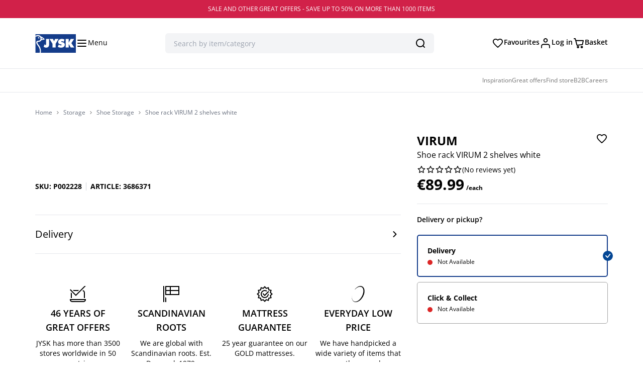

--- FILE ---
content_type: text/html; charset=UTF-8
request_url: https://jysk.com.mt/product/shoe-rack-virum-2-shelves-white/
body_size: 53897
content:

<!doctype html>
<html lang="en-US">
  <head>
    <meta charset="utf-8"><script type="text/javascript">(window.NREUM||(NREUM={})).init={ajax:{deny_list:["bam.nr-data.net"]},feature_flags:["soft_nav"]};(window.NREUM||(NREUM={})).loader_config={licenseKey:"93cbbaa86d",applicationID:"8240459",browserID:"1431849300"};;/*! For license information please see nr-loader-rum-1.308.0.min.js.LICENSE.txt */
(()=>{var e,t,r={163:(e,t,r)=>{"use strict";r.d(t,{j:()=>E});var n=r(384),i=r(1741);var a=r(2555);r(860).K7.genericEvents;const s="experimental.resources",o="register",c=e=>{if(!e||"string"!=typeof e)return!1;try{document.createDocumentFragment().querySelector(e)}catch{return!1}return!0};var d=r(2614),u=r(944),l=r(8122);const f="[data-nr-mask]",g=e=>(0,l.a)(e,(()=>{const e={feature_flags:[],experimental:{allow_registered_children:!1,resources:!1},mask_selector:"*",block_selector:"[data-nr-block]",mask_input_options:{color:!1,date:!1,"datetime-local":!1,email:!1,month:!1,number:!1,range:!1,search:!1,tel:!1,text:!1,time:!1,url:!1,week:!1,textarea:!1,select:!1,password:!0}};return{ajax:{deny_list:void 0,block_internal:!0,enabled:!0,autoStart:!0},api:{get allow_registered_children(){return e.feature_flags.includes(o)||e.experimental.allow_registered_children},set allow_registered_children(t){e.experimental.allow_registered_children=t},duplicate_registered_data:!1},browser_consent_mode:{enabled:!1},distributed_tracing:{enabled:void 0,exclude_newrelic_header:void 0,cors_use_newrelic_header:void 0,cors_use_tracecontext_headers:void 0,allowed_origins:void 0},get feature_flags(){return e.feature_flags},set feature_flags(t){e.feature_flags=t},generic_events:{enabled:!0,autoStart:!0},harvest:{interval:30},jserrors:{enabled:!0,autoStart:!0},logging:{enabled:!0,autoStart:!0},metrics:{enabled:!0,autoStart:!0},obfuscate:void 0,page_action:{enabled:!0},page_view_event:{enabled:!0,autoStart:!0},page_view_timing:{enabled:!0,autoStart:!0},performance:{capture_marks:!1,capture_measures:!1,capture_detail:!0,resources:{get enabled(){return e.feature_flags.includes(s)||e.experimental.resources},set enabled(t){e.experimental.resources=t},asset_types:[],first_party_domains:[],ignore_newrelic:!0}},privacy:{cookies_enabled:!0},proxy:{assets:void 0,beacon:void 0},session:{expiresMs:d.wk,inactiveMs:d.BB},session_replay:{autoStart:!0,enabled:!1,preload:!1,sampling_rate:10,error_sampling_rate:100,collect_fonts:!1,inline_images:!1,fix_stylesheets:!0,mask_all_inputs:!0,get mask_text_selector(){return e.mask_selector},set mask_text_selector(t){c(t)?e.mask_selector="".concat(t,",").concat(f):""===t||null===t?e.mask_selector=f:(0,u.R)(5,t)},get block_class(){return"nr-block"},get ignore_class(){return"nr-ignore"},get mask_text_class(){return"nr-mask"},get block_selector(){return e.block_selector},set block_selector(t){c(t)?e.block_selector+=",".concat(t):""!==t&&(0,u.R)(6,t)},get mask_input_options(){return e.mask_input_options},set mask_input_options(t){t&&"object"==typeof t?e.mask_input_options={...t,password:!0}:(0,u.R)(7,t)}},session_trace:{enabled:!0,autoStart:!0},soft_navigations:{enabled:!0,autoStart:!0},spa:{enabled:!0,autoStart:!0},ssl:void 0,user_actions:{enabled:!0,elementAttributes:["id","className","tagName","type"]}}})());var p=r(6154),m=r(9324);let h=0;const v={buildEnv:m.F3,distMethod:m.Xs,version:m.xv,originTime:p.WN},b={consented:!1},y={appMetadata:{},get consented(){return this.session?.state?.consent||b.consented},set consented(e){b.consented=e},customTransaction:void 0,denyList:void 0,disabled:!1,harvester:void 0,isolatedBacklog:!1,isRecording:!1,loaderType:void 0,maxBytes:3e4,obfuscator:void 0,onerror:void 0,ptid:void 0,releaseIds:{},session:void 0,timeKeeper:void 0,registeredEntities:[],jsAttributesMetadata:{bytes:0},get harvestCount(){return++h}},_=e=>{const t=(0,l.a)(e,y),r=Object.keys(v).reduce((e,t)=>(e[t]={value:v[t],writable:!1,configurable:!0,enumerable:!0},e),{});return Object.defineProperties(t,r)};var w=r(5701);const x=e=>{const t=e.startsWith("http");e+="/",r.p=t?e:"https://"+e};var R=r(7836),k=r(3241);const A={accountID:void 0,trustKey:void 0,agentID:void 0,licenseKey:void 0,applicationID:void 0,xpid:void 0},S=e=>(0,l.a)(e,A),T=new Set;function E(e,t={},r,s){let{init:o,info:c,loader_config:d,runtime:u={},exposed:l=!0}=t;if(!c){const e=(0,n.pV)();o=e.init,c=e.info,d=e.loader_config}e.init=g(o||{}),e.loader_config=S(d||{}),c.jsAttributes??={},p.bv&&(c.jsAttributes.isWorker=!0),e.info=(0,a.D)(c);const f=e.init,m=[c.beacon,c.errorBeacon];T.has(e.agentIdentifier)||(f.proxy.assets&&(x(f.proxy.assets),m.push(f.proxy.assets)),f.proxy.beacon&&m.push(f.proxy.beacon),e.beacons=[...m],function(e){const t=(0,n.pV)();Object.getOwnPropertyNames(i.W.prototype).forEach(r=>{const n=i.W.prototype[r];if("function"!=typeof n||"constructor"===n)return;let a=t[r];e[r]&&!1!==e.exposed&&"micro-agent"!==e.runtime?.loaderType&&(t[r]=(...t)=>{const n=e[r](...t);return a?a(...t):n})})}(e),(0,n.US)("activatedFeatures",w.B)),u.denyList=[...f.ajax.deny_list||[],...f.ajax.block_internal?m:[]],u.ptid=e.agentIdentifier,u.loaderType=r,e.runtime=_(u),T.has(e.agentIdentifier)||(e.ee=R.ee.get(e.agentIdentifier),e.exposed=l,(0,k.W)({agentIdentifier:e.agentIdentifier,drained:!!w.B?.[e.agentIdentifier],type:"lifecycle",name:"initialize",feature:void 0,data:e.config})),T.add(e.agentIdentifier)}},384:(e,t,r)=>{"use strict";r.d(t,{NT:()=>s,US:()=>u,Zm:()=>o,bQ:()=>d,dV:()=>c,pV:()=>l});var n=r(6154),i=r(1863),a=r(1910);const s={beacon:"bam.nr-data.net",errorBeacon:"bam.nr-data.net"};function o(){return n.gm.NREUM||(n.gm.NREUM={}),void 0===n.gm.newrelic&&(n.gm.newrelic=n.gm.NREUM),n.gm.NREUM}function c(){let e=o();return e.o||(e.o={ST:n.gm.setTimeout,SI:n.gm.setImmediate||n.gm.setInterval,CT:n.gm.clearTimeout,XHR:n.gm.XMLHttpRequest,REQ:n.gm.Request,EV:n.gm.Event,PR:n.gm.Promise,MO:n.gm.MutationObserver,FETCH:n.gm.fetch,WS:n.gm.WebSocket},(0,a.i)(...Object.values(e.o))),e}function d(e,t){let r=o();r.initializedAgents??={},t.initializedAt={ms:(0,i.t)(),date:new Date},r.initializedAgents[e]=t}function u(e,t){o()[e]=t}function l(){return function(){let e=o();const t=e.info||{};e.info={beacon:s.beacon,errorBeacon:s.errorBeacon,...t}}(),function(){let e=o();const t=e.init||{};e.init={...t}}(),c(),function(){let e=o();const t=e.loader_config||{};e.loader_config={...t}}(),o()}},782:(e,t,r)=>{"use strict";r.d(t,{T:()=>n});const n=r(860).K7.pageViewTiming},860:(e,t,r)=>{"use strict";r.d(t,{$J:()=>u,K7:()=>c,P3:()=>d,XX:()=>i,Yy:()=>o,df:()=>a,qY:()=>n,v4:()=>s});const n="events",i="jserrors",a="browser/blobs",s="rum",o="browser/logs",c={ajax:"ajax",genericEvents:"generic_events",jserrors:i,logging:"logging",metrics:"metrics",pageAction:"page_action",pageViewEvent:"page_view_event",pageViewTiming:"page_view_timing",sessionReplay:"session_replay",sessionTrace:"session_trace",softNav:"soft_navigations",spa:"spa"},d={[c.pageViewEvent]:1,[c.pageViewTiming]:2,[c.metrics]:3,[c.jserrors]:4,[c.spa]:5,[c.ajax]:6,[c.sessionTrace]:7,[c.softNav]:8,[c.sessionReplay]:9,[c.logging]:10,[c.genericEvents]:11},u={[c.pageViewEvent]:s,[c.pageViewTiming]:n,[c.ajax]:n,[c.spa]:n,[c.softNav]:n,[c.metrics]:i,[c.jserrors]:i,[c.sessionTrace]:a,[c.sessionReplay]:a,[c.logging]:o,[c.genericEvents]:"ins"}},944:(e,t,r)=>{"use strict";r.d(t,{R:()=>i});var n=r(3241);function i(e,t){"function"==typeof console.debug&&(console.debug("New Relic Warning: https://github.com/newrelic/newrelic-browser-agent/blob/main/docs/warning-codes.md#".concat(e),t),(0,n.W)({agentIdentifier:null,drained:null,type:"data",name:"warn",feature:"warn",data:{code:e,secondary:t}}))}},1687:(e,t,r)=>{"use strict";r.d(t,{Ak:()=>d,Ze:()=>f,x3:()=>u});var n=r(3241),i=r(7836),a=r(3606),s=r(860),o=r(2646);const c={};function d(e,t){const r={staged:!1,priority:s.P3[t]||0};l(e),c[e].get(t)||c[e].set(t,r)}function u(e,t){e&&c[e]&&(c[e].get(t)&&c[e].delete(t),p(e,t,!1),c[e].size&&g(e))}function l(e){if(!e)throw new Error("agentIdentifier required");c[e]||(c[e]=new Map)}function f(e="",t="feature",r=!1){if(l(e),!e||!c[e].get(t)||r)return p(e,t);c[e].get(t).staged=!0,g(e)}function g(e){const t=Array.from(c[e]);t.every(([e,t])=>t.staged)&&(t.sort((e,t)=>e[1].priority-t[1].priority),t.forEach(([t])=>{c[e].delete(t),p(e,t)}))}function p(e,t,r=!0){const s=e?i.ee.get(e):i.ee,c=a.i.handlers;if(!s.aborted&&s.backlog&&c){if((0,n.W)({agentIdentifier:e,type:"lifecycle",name:"drain",feature:t}),r){const e=s.backlog[t],r=c[t];if(r){for(let t=0;e&&t<e.length;++t)m(e[t],r);Object.entries(r).forEach(([e,t])=>{Object.values(t||{}).forEach(t=>{t[0]?.on&&t[0]?.context()instanceof o.y&&t[0].on(e,t[1])})})}}s.isolatedBacklog||delete c[t],s.backlog[t]=null,s.emit("drain-"+t,[])}}function m(e,t){var r=e[1];Object.values(t[r]||{}).forEach(t=>{var r=e[0];if(t[0]===r){var n=t[1],i=e[3],a=e[2];n.apply(i,a)}})}},1738:(e,t,r)=>{"use strict";r.d(t,{U:()=>g,Y:()=>f});var n=r(3241),i=r(9908),a=r(1863),s=r(944),o=r(5701),c=r(3969),d=r(8362),u=r(860),l=r(4261);function f(e,t,r,a){const f=a||r;!f||f[e]&&f[e]!==d.d.prototype[e]||(f[e]=function(){(0,i.p)(c.xV,["API/"+e+"/called"],void 0,u.K7.metrics,r.ee),(0,n.W)({agentIdentifier:r.agentIdentifier,drained:!!o.B?.[r.agentIdentifier],type:"data",name:"api",feature:l.Pl+e,data:{}});try{return t.apply(this,arguments)}catch(e){(0,s.R)(23,e)}})}function g(e,t,r,n,s){const o=e.info;null===r?delete o.jsAttributes[t]:o.jsAttributes[t]=r,(s||null===r)&&(0,i.p)(l.Pl+n,[(0,a.t)(),t,r],void 0,"session",e.ee)}},1741:(e,t,r)=>{"use strict";r.d(t,{W:()=>a});var n=r(944),i=r(4261);class a{#e(e,...t){if(this[e]!==a.prototype[e])return this[e](...t);(0,n.R)(35,e)}addPageAction(e,t){return this.#e(i.hG,e,t)}register(e){return this.#e(i.eY,e)}recordCustomEvent(e,t){return this.#e(i.fF,e,t)}setPageViewName(e,t){return this.#e(i.Fw,e,t)}setCustomAttribute(e,t,r){return this.#e(i.cD,e,t,r)}noticeError(e,t){return this.#e(i.o5,e,t)}setUserId(e,t=!1){return this.#e(i.Dl,e,t)}setApplicationVersion(e){return this.#e(i.nb,e)}setErrorHandler(e){return this.#e(i.bt,e)}addRelease(e,t){return this.#e(i.k6,e,t)}log(e,t){return this.#e(i.$9,e,t)}start(){return this.#e(i.d3)}finished(e){return this.#e(i.BL,e)}recordReplay(){return this.#e(i.CH)}pauseReplay(){return this.#e(i.Tb)}addToTrace(e){return this.#e(i.U2,e)}setCurrentRouteName(e){return this.#e(i.PA,e)}interaction(e){return this.#e(i.dT,e)}wrapLogger(e,t,r){return this.#e(i.Wb,e,t,r)}measure(e,t){return this.#e(i.V1,e,t)}consent(e){return this.#e(i.Pv,e)}}},1863:(e,t,r)=>{"use strict";function n(){return Math.floor(performance.now())}r.d(t,{t:()=>n})},1910:(e,t,r)=>{"use strict";r.d(t,{i:()=>a});var n=r(944);const i=new Map;function a(...e){return e.every(e=>{if(i.has(e))return i.get(e);const t="function"==typeof e?e.toString():"",r=t.includes("[native code]"),a=t.includes("nrWrapper");return r||a||(0,n.R)(64,e?.name||t),i.set(e,r),r})}},2555:(e,t,r)=>{"use strict";r.d(t,{D:()=>o,f:()=>s});var n=r(384),i=r(8122);const a={beacon:n.NT.beacon,errorBeacon:n.NT.errorBeacon,licenseKey:void 0,applicationID:void 0,sa:void 0,queueTime:void 0,applicationTime:void 0,ttGuid:void 0,user:void 0,account:void 0,product:void 0,extra:void 0,jsAttributes:{},userAttributes:void 0,atts:void 0,transactionName:void 0,tNamePlain:void 0};function s(e){try{return!!e.licenseKey&&!!e.errorBeacon&&!!e.applicationID}catch(e){return!1}}const o=e=>(0,i.a)(e,a)},2614:(e,t,r)=>{"use strict";r.d(t,{BB:()=>s,H3:()=>n,g:()=>d,iL:()=>c,tS:()=>o,uh:()=>i,wk:()=>a});const n="NRBA",i="SESSION",a=144e5,s=18e5,o={STARTED:"session-started",PAUSE:"session-pause",RESET:"session-reset",RESUME:"session-resume",UPDATE:"session-update"},c={SAME_TAB:"same-tab",CROSS_TAB:"cross-tab"},d={OFF:0,FULL:1,ERROR:2}},2646:(e,t,r)=>{"use strict";r.d(t,{y:()=>n});class n{constructor(e){this.contextId=e}}},2843:(e,t,r)=>{"use strict";r.d(t,{G:()=>a,u:()=>i});var n=r(3878);function i(e,t=!1,r,i){(0,n.DD)("visibilitychange",function(){if(t)return void("hidden"===document.visibilityState&&e());e(document.visibilityState)},r,i)}function a(e,t,r){(0,n.sp)("pagehide",e,t,r)}},3241:(e,t,r)=>{"use strict";r.d(t,{W:()=>a});var n=r(6154);const i="newrelic";function a(e={}){try{n.gm.dispatchEvent(new CustomEvent(i,{detail:e}))}catch(e){}}},3606:(e,t,r)=>{"use strict";r.d(t,{i:()=>a});var n=r(9908);a.on=s;var i=a.handlers={};function a(e,t,r,a){s(a||n.d,i,e,t,r)}function s(e,t,r,i,a){a||(a="feature"),e||(e=n.d);var s=t[a]=t[a]||{};(s[r]=s[r]||[]).push([e,i])}},3878:(e,t,r)=>{"use strict";function n(e,t){return{capture:e,passive:!1,signal:t}}function i(e,t,r=!1,i){window.addEventListener(e,t,n(r,i))}function a(e,t,r=!1,i){document.addEventListener(e,t,n(r,i))}r.d(t,{DD:()=>a,jT:()=>n,sp:()=>i})},3969:(e,t,r)=>{"use strict";r.d(t,{TZ:()=>n,XG:()=>o,rs:()=>i,xV:()=>s,z_:()=>a});const n=r(860).K7.metrics,i="sm",a="cm",s="storeSupportabilityMetrics",o="storeEventMetrics"},4234:(e,t,r)=>{"use strict";r.d(t,{W:()=>a});var n=r(7836),i=r(1687);class a{constructor(e,t){this.agentIdentifier=e,this.ee=n.ee.get(e),this.featureName=t,this.blocked=!1}deregisterDrain(){(0,i.x3)(this.agentIdentifier,this.featureName)}}},4261:(e,t,r)=>{"use strict";r.d(t,{$9:()=>d,BL:()=>o,CH:()=>g,Dl:()=>_,Fw:()=>y,PA:()=>h,Pl:()=>n,Pv:()=>k,Tb:()=>l,U2:()=>a,V1:()=>R,Wb:()=>x,bt:()=>b,cD:()=>v,d3:()=>w,dT:()=>c,eY:()=>p,fF:()=>f,hG:()=>i,k6:()=>s,nb:()=>m,o5:()=>u});const n="api-",i="addPageAction",a="addToTrace",s="addRelease",o="finished",c="interaction",d="log",u="noticeError",l="pauseReplay",f="recordCustomEvent",g="recordReplay",p="register",m="setApplicationVersion",h="setCurrentRouteName",v="setCustomAttribute",b="setErrorHandler",y="setPageViewName",_="setUserId",w="start",x="wrapLogger",R="measure",k="consent"},5289:(e,t,r)=>{"use strict";r.d(t,{GG:()=>s,Qr:()=>c,sB:()=>o});var n=r(3878),i=r(6389);function a(){return"undefined"==typeof document||"complete"===document.readyState}function s(e,t){if(a())return e();const r=(0,i.J)(e),s=setInterval(()=>{a()&&(clearInterval(s),r())},500);(0,n.sp)("load",r,t)}function o(e){if(a())return e();(0,n.DD)("DOMContentLoaded",e)}function c(e){if(a())return e();(0,n.sp)("popstate",e)}},5607:(e,t,r)=>{"use strict";r.d(t,{W:()=>n});const n=(0,r(9566).bz)()},5701:(e,t,r)=>{"use strict";r.d(t,{B:()=>a,t:()=>s});var n=r(3241);const i=new Set,a={};function s(e,t){const r=t.agentIdentifier;a[r]??={},e&&"object"==typeof e&&(i.has(r)||(t.ee.emit("rumresp",[e]),a[r]=e,i.add(r),(0,n.W)({agentIdentifier:r,loaded:!0,drained:!0,type:"lifecycle",name:"load",feature:void 0,data:e})))}},6154:(e,t,r)=>{"use strict";r.d(t,{OF:()=>c,RI:()=>i,WN:()=>u,bv:()=>a,eN:()=>l,gm:()=>s,mw:()=>o,sb:()=>d});var n=r(1863);const i="undefined"!=typeof window&&!!window.document,a="undefined"!=typeof WorkerGlobalScope&&("undefined"!=typeof self&&self instanceof WorkerGlobalScope&&self.navigator instanceof WorkerNavigator||"undefined"!=typeof globalThis&&globalThis instanceof WorkerGlobalScope&&globalThis.navigator instanceof WorkerNavigator),s=i?window:"undefined"!=typeof WorkerGlobalScope&&("undefined"!=typeof self&&self instanceof WorkerGlobalScope&&self||"undefined"!=typeof globalThis&&globalThis instanceof WorkerGlobalScope&&globalThis),o=Boolean("hidden"===s?.document?.visibilityState),c=/iPad|iPhone|iPod/.test(s.navigator?.userAgent),d=c&&"undefined"==typeof SharedWorker,u=((()=>{const e=s.navigator?.userAgent?.match(/Firefox[/\s](\d+\.\d+)/);Array.isArray(e)&&e.length>=2&&e[1]})(),Date.now()-(0,n.t)()),l=()=>"undefined"!=typeof PerformanceNavigationTiming&&s?.performance?.getEntriesByType("navigation")?.[0]?.responseStart},6389:(e,t,r)=>{"use strict";function n(e,t=500,r={}){const n=r?.leading||!1;let i;return(...r)=>{n&&void 0===i&&(e.apply(this,r),i=setTimeout(()=>{i=clearTimeout(i)},t)),n||(clearTimeout(i),i=setTimeout(()=>{e.apply(this,r)},t))}}function i(e){let t=!1;return(...r)=>{t||(t=!0,e.apply(this,r))}}r.d(t,{J:()=>i,s:()=>n})},6630:(e,t,r)=>{"use strict";r.d(t,{T:()=>n});const n=r(860).K7.pageViewEvent},7699:(e,t,r)=>{"use strict";r.d(t,{It:()=>a,KC:()=>o,No:()=>i,qh:()=>s});var n=r(860);const i=16e3,a=1e6,s="SESSION_ERROR",o={[n.K7.logging]:!0,[n.K7.genericEvents]:!1,[n.K7.jserrors]:!1,[n.K7.ajax]:!1}},7836:(e,t,r)=>{"use strict";r.d(t,{P:()=>o,ee:()=>c});var n=r(384),i=r(8990),a=r(2646),s=r(5607);const o="nr@context:".concat(s.W),c=function e(t,r){var n={},s={},u={},l=!1;try{l=16===r.length&&d.initializedAgents?.[r]?.runtime.isolatedBacklog}catch(e){}var f={on:p,addEventListener:p,removeEventListener:function(e,t){var r=n[e];if(!r)return;for(var i=0;i<r.length;i++)r[i]===t&&r.splice(i,1)},emit:function(e,r,n,i,a){!1!==a&&(a=!0);if(c.aborted&&!i)return;t&&a&&t.emit(e,r,n);var o=g(n);m(e).forEach(e=>{e.apply(o,r)});var d=v()[s[e]];d&&d.push([f,e,r,o]);return o},get:h,listeners:m,context:g,buffer:function(e,t){const r=v();if(t=t||"feature",f.aborted)return;Object.entries(e||{}).forEach(([e,n])=>{s[n]=t,t in r||(r[t]=[])})},abort:function(){f._aborted=!0,Object.keys(f.backlog).forEach(e=>{delete f.backlog[e]})},isBuffering:function(e){return!!v()[s[e]]},debugId:r,backlog:l?{}:t&&"object"==typeof t.backlog?t.backlog:{},isolatedBacklog:l};return Object.defineProperty(f,"aborted",{get:()=>{let e=f._aborted||!1;return e||(t&&(e=t.aborted),e)}}),f;function g(e){return e&&e instanceof a.y?e:e?(0,i.I)(e,o,()=>new a.y(o)):new a.y(o)}function p(e,t){n[e]=m(e).concat(t)}function m(e){return n[e]||[]}function h(t){return u[t]=u[t]||e(f,t)}function v(){return f.backlog}}(void 0,"globalEE"),d=(0,n.Zm)();d.ee||(d.ee=c)},8122:(e,t,r)=>{"use strict";r.d(t,{a:()=>i});var n=r(944);function i(e,t){try{if(!e||"object"!=typeof e)return(0,n.R)(3);if(!t||"object"!=typeof t)return(0,n.R)(4);const r=Object.create(Object.getPrototypeOf(t),Object.getOwnPropertyDescriptors(t)),a=0===Object.keys(r).length?e:r;for(let s in a)if(void 0!==e[s])try{if(null===e[s]){r[s]=null;continue}Array.isArray(e[s])&&Array.isArray(t[s])?r[s]=Array.from(new Set([...e[s],...t[s]])):"object"==typeof e[s]&&"object"==typeof t[s]?r[s]=i(e[s],t[s]):r[s]=e[s]}catch(e){r[s]||(0,n.R)(1,e)}return r}catch(e){(0,n.R)(2,e)}}},8362:(e,t,r)=>{"use strict";r.d(t,{d:()=>a});var n=r(9566),i=r(1741);class a extends i.W{agentIdentifier=(0,n.LA)(16)}},8374:(e,t,r)=>{r.nc=(()=>{try{return document?.currentScript?.nonce}catch(e){}return""})()},8990:(e,t,r)=>{"use strict";r.d(t,{I:()=>i});var n=Object.prototype.hasOwnProperty;function i(e,t,r){if(n.call(e,t))return e[t];var i=r();if(Object.defineProperty&&Object.keys)try{return Object.defineProperty(e,t,{value:i,writable:!0,enumerable:!1}),i}catch(e){}return e[t]=i,i}},9324:(e,t,r)=>{"use strict";r.d(t,{F3:()=>i,Xs:()=>a,xv:()=>n});const n="1.308.0",i="PROD",a="CDN"},9566:(e,t,r)=>{"use strict";r.d(t,{LA:()=>o,bz:()=>s});var n=r(6154);const i="xxxxxxxx-xxxx-4xxx-yxxx-xxxxxxxxxxxx";function a(e,t){return e?15&e[t]:16*Math.random()|0}function s(){const e=n.gm?.crypto||n.gm?.msCrypto;let t,r=0;return e&&e.getRandomValues&&(t=e.getRandomValues(new Uint8Array(30))),i.split("").map(e=>"x"===e?a(t,r++).toString(16):"y"===e?(3&a()|8).toString(16):e).join("")}function o(e){const t=n.gm?.crypto||n.gm?.msCrypto;let r,i=0;t&&t.getRandomValues&&(r=t.getRandomValues(new Uint8Array(e)));const s=[];for(var o=0;o<e;o++)s.push(a(r,i++).toString(16));return s.join("")}},9908:(e,t,r)=>{"use strict";r.d(t,{d:()=>n,p:()=>i});var n=r(7836).ee.get("handle");function i(e,t,r,i,a){a?(a.buffer([e],i),a.emit(e,t,r)):(n.buffer([e],i),n.emit(e,t,r))}}},n={};function i(e){var t=n[e];if(void 0!==t)return t.exports;var a=n[e]={exports:{}};return r[e](a,a.exports,i),a.exports}i.m=r,i.d=(e,t)=>{for(var r in t)i.o(t,r)&&!i.o(e,r)&&Object.defineProperty(e,r,{enumerable:!0,get:t[r]})},i.f={},i.e=e=>Promise.all(Object.keys(i.f).reduce((t,r)=>(i.f[r](e,t),t),[])),i.u=e=>"nr-rum-1.308.0.min.js",i.o=(e,t)=>Object.prototype.hasOwnProperty.call(e,t),e={},t="NRBA-1.308.0.PROD:",i.l=(r,n,a,s)=>{if(e[r])e[r].push(n);else{var o,c;if(void 0!==a)for(var d=document.getElementsByTagName("script"),u=0;u<d.length;u++){var l=d[u];if(l.getAttribute("src")==r||l.getAttribute("data-webpack")==t+a){o=l;break}}if(!o){c=!0;var f={296:"sha512-+MIMDsOcckGXa1EdWHqFNv7P+JUkd5kQwCBr3KE6uCvnsBNUrdSt4a/3/L4j4TxtnaMNjHpza2/erNQbpacJQA=="};(o=document.createElement("script")).charset="utf-8",i.nc&&o.setAttribute("nonce",i.nc),o.setAttribute("data-webpack",t+a),o.src=r,0!==o.src.indexOf(window.location.origin+"/")&&(o.crossOrigin="anonymous"),f[s]&&(o.integrity=f[s])}e[r]=[n];var g=(t,n)=>{o.onerror=o.onload=null,clearTimeout(p);var i=e[r];if(delete e[r],o.parentNode&&o.parentNode.removeChild(o),i&&i.forEach(e=>e(n)),t)return t(n)},p=setTimeout(g.bind(null,void 0,{type:"timeout",target:o}),12e4);o.onerror=g.bind(null,o.onerror),o.onload=g.bind(null,o.onload),c&&document.head.appendChild(o)}},i.r=e=>{"undefined"!=typeof Symbol&&Symbol.toStringTag&&Object.defineProperty(e,Symbol.toStringTag,{value:"Module"}),Object.defineProperty(e,"__esModule",{value:!0})},i.p="https://js-agent.newrelic.com/",(()=>{var e={374:0,840:0};i.f.j=(t,r)=>{var n=i.o(e,t)?e[t]:void 0;if(0!==n)if(n)r.push(n[2]);else{var a=new Promise((r,i)=>n=e[t]=[r,i]);r.push(n[2]=a);var s=i.p+i.u(t),o=new Error;i.l(s,r=>{if(i.o(e,t)&&(0!==(n=e[t])&&(e[t]=void 0),n)){var a=r&&("load"===r.type?"missing":r.type),s=r&&r.target&&r.target.src;o.message="Loading chunk "+t+" failed: ("+a+": "+s+")",o.name="ChunkLoadError",o.type=a,o.request=s,n[1](o)}},"chunk-"+t,t)}};var t=(t,r)=>{var n,a,[s,o,c]=r,d=0;if(s.some(t=>0!==e[t])){for(n in o)i.o(o,n)&&(i.m[n]=o[n]);if(c)c(i)}for(t&&t(r);d<s.length;d++)a=s[d],i.o(e,a)&&e[a]&&e[a][0](),e[a]=0},r=self["webpackChunk:NRBA-1.308.0.PROD"]=self["webpackChunk:NRBA-1.308.0.PROD"]||[];r.forEach(t.bind(null,0)),r.push=t.bind(null,r.push.bind(r))})(),(()=>{"use strict";i(8374);var e=i(8362),t=i(860);const r=Object.values(t.K7);var n=i(163);var a=i(9908),s=i(1863),o=i(4261),c=i(1738);var d=i(1687),u=i(4234),l=i(5289),f=i(6154),g=i(944),p=i(384);const m=e=>f.RI&&!0===e?.privacy.cookies_enabled;function h(e){return!!(0,p.dV)().o.MO&&m(e)&&!0===e?.session_trace.enabled}var v=i(6389),b=i(7699);class y extends u.W{constructor(e,t){super(e.agentIdentifier,t),this.agentRef=e,this.abortHandler=void 0,this.featAggregate=void 0,this.loadedSuccessfully=void 0,this.onAggregateImported=new Promise(e=>{this.loadedSuccessfully=e}),this.deferred=Promise.resolve(),!1===e.init[this.featureName].autoStart?this.deferred=new Promise((t,r)=>{this.ee.on("manual-start-all",(0,v.J)(()=>{(0,d.Ak)(e.agentIdentifier,this.featureName),t()}))}):(0,d.Ak)(e.agentIdentifier,t)}importAggregator(e,t,r={}){if(this.featAggregate)return;const n=async()=>{let n;await this.deferred;try{if(m(e.init)){const{setupAgentSession:t}=await i.e(296).then(i.bind(i,3305));n=t(e)}}catch(e){(0,g.R)(20,e),this.ee.emit("internal-error",[e]),(0,a.p)(b.qh,[e],void 0,this.featureName,this.ee)}try{if(!this.#t(this.featureName,n,e.init))return(0,d.Ze)(this.agentIdentifier,this.featureName),void this.loadedSuccessfully(!1);const{Aggregate:i}=await t();this.featAggregate=new i(e,r),e.runtime.harvester.initializedAggregates.push(this.featAggregate),this.loadedSuccessfully(!0)}catch(e){(0,g.R)(34,e),this.abortHandler?.(),(0,d.Ze)(this.agentIdentifier,this.featureName,!0),this.loadedSuccessfully(!1),this.ee&&this.ee.abort()}};f.RI?(0,l.GG)(()=>n(),!0):n()}#t(e,r,n){if(this.blocked)return!1;switch(e){case t.K7.sessionReplay:return h(n)&&!!r;case t.K7.sessionTrace:return!!r;default:return!0}}}var _=i(6630),w=i(2614),x=i(3241);class R extends y{static featureName=_.T;constructor(e){var t;super(e,_.T),this.setupInspectionEvents(e.agentIdentifier),t=e,(0,c.Y)(o.Fw,function(e,r){"string"==typeof e&&("/"!==e.charAt(0)&&(e="/"+e),t.runtime.customTransaction=(r||"http://custom.transaction")+e,(0,a.p)(o.Pl+o.Fw,[(0,s.t)()],void 0,void 0,t.ee))},t),this.importAggregator(e,()=>i.e(296).then(i.bind(i,3943)))}setupInspectionEvents(e){const t=(t,r)=>{t&&(0,x.W)({agentIdentifier:e,timeStamp:t.timeStamp,loaded:"complete"===t.target.readyState,type:"window",name:r,data:t.target.location+""})};(0,l.sB)(e=>{t(e,"DOMContentLoaded")}),(0,l.GG)(e=>{t(e,"load")}),(0,l.Qr)(e=>{t(e,"navigate")}),this.ee.on(w.tS.UPDATE,(t,r)=>{(0,x.W)({agentIdentifier:e,type:"lifecycle",name:"session",data:r})})}}class k extends e.d{constructor(e){var t;(super(),f.gm)?(this.features={},(0,p.bQ)(this.agentIdentifier,this),this.desiredFeatures=new Set(e.features||[]),this.desiredFeatures.add(R),(0,n.j)(this,e,e.loaderType||"agent"),t=this,(0,c.Y)(o.cD,function(e,r,n=!1){if("string"==typeof e){if(["string","number","boolean"].includes(typeof r)||null===r)return(0,c.U)(t,e,r,o.cD,n);(0,g.R)(40,typeof r)}else(0,g.R)(39,typeof e)},t),function(e){(0,c.Y)(o.Dl,function(t,r=!1){if("string"!=typeof t&&null!==t)return void(0,g.R)(41,typeof t);const n=e.info.jsAttributes["enduser.id"];r&&null!=n&&n!==t?(0,a.p)(o.Pl+"setUserIdAndResetSession",[t],void 0,"session",e.ee):(0,c.U)(e,"enduser.id",t,o.Dl,!0)},e)}(this),function(e){(0,c.Y)(o.nb,function(t){if("string"==typeof t||null===t)return(0,c.U)(e,"application.version",t,o.nb,!1);(0,g.R)(42,typeof t)},e)}(this),function(e){(0,c.Y)(o.d3,function(){e.ee.emit("manual-start-all")},e)}(this),function(e){(0,c.Y)(o.Pv,function(t=!0){if("boolean"==typeof t){if((0,a.p)(o.Pl+o.Pv,[t],void 0,"session",e.ee),e.runtime.consented=t,t){const t=e.features.page_view_event;t.onAggregateImported.then(e=>{const r=t.featAggregate;e&&!r.sentRum&&r.sendRum()})}}else(0,g.R)(65,typeof t)},e)}(this),this.run()):(0,g.R)(21)}get config(){return{info:this.info,init:this.init,loader_config:this.loader_config,runtime:this.runtime}}get api(){return this}run(){try{const e=function(e){const t={};return r.forEach(r=>{t[r]=!!e[r]?.enabled}),t}(this.init),n=[...this.desiredFeatures];n.sort((e,r)=>t.P3[e.featureName]-t.P3[r.featureName]),n.forEach(r=>{if(!e[r.featureName]&&r.featureName!==t.K7.pageViewEvent)return;if(r.featureName===t.K7.spa)return void(0,g.R)(67);const n=function(e){switch(e){case t.K7.ajax:return[t.K7.jserrors];case t.K7.sessionTrace:return[t.K7.ajax,t.K7.pageViewEvent];case t.K7.sessionReplay:return[t.K7.sessionTrace];case t.K7.pageViewTiming:return[t.K7.pageViewEvent];default:return[]}}(r.featureName).filter(e=>!(e in this.features));n.length>0&&(0,g.R)(36,{targetFeature:r.featureName,missingDependencies:n}),this.features[r.featureName]=new r(this)})}catch(e){(0,g.R)(22,e);for(const e in this.features)this.features[e].abortHandler?.();const t=(0,p.Zm)();delete t.initializedAgents[this.agentIdentifier]?.features,delete this.sharedAggregator;return t.ee.get(this.agentIdentifier).abort(),!1}}}var A=i(2843),S=i(782);class T extends y{static featureName=S.T;constructor(e){super(e,S.T),f.RI&&((0,A.u)(()=>(0,a.p)("docHidden",[(0,s.t)()],void 0,S.T,this.ee),!0),(0,A.G)(()=>(0,a.p)("winPagehide",[(0,s.t)()],void 0,S.T,this.ee)),this.importAggregator(e,()=>i.e(296).then(i.bind(i,2117))))}}var E=i(3969);class I extends y{static featureName=E.TZ;constructor(e){super(e,E.TZ),f.RI&&document.addEventListener("securitypolicyviolation",e=>{(0,a.p)(E.xV,["Generic/CSPViolation/Detected"],void 0,this.featureName,this.ee)}),this.importAggregator(e,()=>i.e(296).then(i.bind(i,9623)))}}new k({features:[R,T,I],loaderType:"lite"})})()})();</script>
    <meta name="viewport" content="width=device-width, initial-scale=1">
    <meta name='robots' content='index, follow, max-image-preview:large, max-snippet:-1, max-video-preview:-1' />
	<style>img:is([sizes="auto" i], [sizes^="auto," i]) { contain-intrinsic-size: 3000px 1500px }</style>
	
	<!-- This site is optimized with the Yoast SEO plugin v26.7 - https://yoast.com/wordpress/plugins/seo/ -->
	<title>Shoe rack VIRUM 2 shelves white - JYSK</title>
	<link rel="canonical" href="https://jysk.com.mt/product/shoe-rack-virum-2-shelves-white/" />
	<meta property="og:locale" content="en_US" />
	<meta property="og:type" content="article" />
	<meta property="og:title" content="Shoe rack VIRUM 2 shelves white - JYSK" />
	<meta property="og:url" content="https://jysk.com.mt/product/shoe-rack-virum-2-shelves-white/" />
	<meta property="og:site_name" content="JYSK" />
	<meta property="article:publisher" content="https://www.facebook.com/JYSK.MALTA/" />
	<meta property="article:modified_time" content="2026-01-20T02:11:06+00:00" />
	<meta property="og:image" content="https://jysk.com.mt/wp-content/uploads/2025/07/3686371_000_001-tn.jpg" />
	<meta property="og:image:width" content="200" />
	<meta property="og:image:height" content="200" />
	<meta property="og:image:type" content="image/jpeg" />
	<meta name="twitter:card" content="summary_large_image" />
	<script type="application/ld+json" class="yoast-schema-graph">{"@context":"https://schema.org","@graph":[{"@type":"WebPage","@id":"https://jysk.com.mt/product/shoe-rack-virum-2-shelves-white/","url":"https://jysk.com.mt/product/shoe-rack-virum-2-shelves-white/","name":"Shoe rack VIRUM 2 shelves white - JYSK","isPartOf":{"@id":"https://jysk.com.mt/#website"},"primaryImageOfPage":{"@id":"https://jysk.com.mt/product/shoe-rack-virum-2-shelves-white/#primaryimage"},"image":{"@id":"https://jysk.com.mt/product/shoe-rack-virum-2-shelves-white/#primaryimage"},"thumbnailUrl":"https://jysk.com.mt/wp-content/uploads/2025/07/3686371_000_001-tn.jpg","datePublished":"2022-09-23T12:37:22+00:00","dateModified":"2026-01-20T02:11:06+00:00","breadcrumb":{"@id":"https://jysk.com.mt/product/shoe-rack-virum-2-shelves-white/#breadcrumb"},"inLanguage":"en-US","potentialAction":[{"@type":"ReadAction","target":["https://jysk.com.mt/product/shoe-rack-virum-2-shelves-white/"]}]},{"@type":"ImageObject","inLanguage":"en-US","@id":"https://jysk.com.mt/product/shoe-rack-virum-2-shelves-white/#primaryimage","url":"https://jysk.com.mt/wp-content/uploads/2025/07/3686371_000_001-tn.jpg","contentUrl":"https://jysk.com.mt/wp-content/uploads/2025/07/3686371_000_001-tn.jpg","width":200,"height":200,"caption":"test"},{"@type":"BreadcrumbList","@id":"https://jysk.com.mt/product/shoe-rack-virum-2-shelves-white/#breadcrumb","itemListElement":[{"@type":"ListItem","position":1,"name":"Home","item":"https://jysk.com.mt/"},{"@type":"ListItem","position":2,"name":"Products","item":"https://jysk.com.mt/shop/"},{"@type":"ListItem","position":3,"name":"Storage","item":"https://jysk.com.mt/products/storage/"},{"@type":"ListItem","position":4,"name":"Shoe Storage","item":"https://jysk.com.mt/products/storage/shoe-storage/"},{"@type":"ListItem","position":5,"name":"Shoe rack VIRUM 2 shelves white"}]},{"@type":"WebSite","@id":"https://jysk.com.mt/#website","url":"https://jysk.com.mt/","name":"JYSK","description":"Buy furniture online | Find indoor and outdoor furniture on JYSK.cm.mt","publisher":{"@id":"https://jysk.com.mt/#organization"},"potentialAction":[{"@type":"SearchAction","target":{"@type":"EntryPoint","urlTemplate":"https://jysk.com.mt/?s={search_term_string}"},"query-input":{"@type":"PropertyValueSpecification","valueRequired":true,"valueName":"search_term_string"}}],"inLanguage":"en-US"},{"@type":"Organization","@id":"https://jysk.com.mt/#organization","name":"JYSK","url":"https://jysk.com.mt/","logo":{"@type":"ImageObject","inLanguage":"en-US","@id":"https://jysk.com.mt/#/schema/logo/image/","url":"https://jysk.com.mt/wp-content/uploads/2020/12/jysk-logo.png","contentUrl":"https://jysk.com.mt/wp-content/uploads/2020/12/jysk-logo.png","width":1200,"height":555,"caption":"JYSK"},"image":{"@id":"https://jysk.com.mt/#/schema/logo/image/"},"sameAs":["https://www.facebook.com/JYSK.MALTA/","https://www.instagram.com/jysk_malta/"]}]}</script>
	<!-- / Yoast SEO plugin. -->


<link rel="alternate" type="application/rss+xml" title="JYSK &raquo; Shoe rack VIRUM 2 shelves white Comments Feed" href="https://jysk.com.mt/product/shoe-rack-virum-2-shelves-white/feed/" />
<script>
window._wpemojiSettings = {"baseUrl":"https:\/\/s.w.org\/images\/core\/emoji\/16.0.1\/72x72\/","ext":".png","svgUrl":"https:\/\/s.w.org\/images\/core\/emoji\/16.0.1\/svg\/","svgExt":".svg","source":{"concatemoji":"https:\/\/jysk.com.mt\/wp-includes\/js\/wp-emoji-release.min.js?ver=6.8.3"}};
/*! This file is auto-generated */
!function(s,n){var o,i,e;function c(e){try{var t={supportTests:e,timestamp:(new Date).valueOf()};sessionStorage.setItem(o,JSON.stringify(t))}catch(e){}}function p(e,t,n){e.clearRect(0,0,e.canvas.width,e.canvas.height),e.fillText(t,0,0);var t=new Uint32Array(e.getImageData(0,0,e.canvas.width,e.canvas.height).data),a=(e.clearRect(0,0,e.canvas.width,e.canvas.height),e.fillText(n,0,0),new Uint32Array(e.getImageData(0,0,e.canvas.width,e.canvas.height).data));return t.every(function(e,t){return e===a[t]})}function u(e,t){e.clearRect(0,0,e.canvas.width,e.canvas.height),e.fillText(t,0,0);for(var n=e.getImageData(16,16,1,1),a=0;a<n.data.length;a++)if(0!==n.data[a])return!1;return!0}function f(e,t,n,a){switch(t){case"flag":return n(e,"\ud83c\udff3\ufe0f\u200d\u26a7\ufe0f","\ud83c\udff3\ufe0f\u200b\u26a7\ufe0f")?!1:!n(e,"\ud83c\udde8\ud83c\uddf6","\ud83c\udde8\u200b\ud83c\uddf6")&&!n(e,"\ud83c\udff4\udb40\udc67\udb40\udc62\udb40\udc65\udb40\udc6e\udb40\udc67\udb40\udc7f","\ud83c\udff4\u200b\udb40\udc67\u200b\udb40\udc62\u200b\udb40\udc65\u200b\udb40\udc6e\u200b\udb40\udc67\u200b\udb40\udc7f");case"emoji":return!a(e,"\ud83e\udedf")}return!1}function g(e,t,n,a){var r="undefined"!=typeof WorkerGlobalScope&&self instanceof WorkerGlobalScope?new OffscreenCanvas(300,150):s.createElement("canvas"),o=r.getContext("2d",{willReadFrequently:!0}),i=(o.textBaseline="top",o.font="600 32px Arial",{});return e.forEach(function(e){i[e]=t(o,e,n,a)}),i}function t(e){var t=s.createElement("script");t.src=e,t.defer=!0,s.head.appendChild(t)}"undefined"!=typeof Promise&&(o="wpEmojiSettingsSupports",i=["flag","emoji"],n.supports={everything:!0,everythingExceptFlag:!0},e=new Promise(function(e){s.addEventListener("DOMContentLoaded",e,{once:!0})}),new Promise(function(t){var n=function(){try{var e=JSON.parse(sessionStorage.getItem(o));if("object"==typeof e&&"number"==typeof e.timestamp&&(new Date).valueOf()<e.timestamp+604800&&"object"==typeof e.supportTests)return e.supportTests}catch(e){}return null}();if(!n){if("undefined"!=typeof Worker&&"undefined"!=typeof OffscreenCanvas&&"undefined"!=typeof URL&&URL.createObjectURL&&"undefined"!=typeof Blob)try{var e="postMessage("+g.toString()+"("+[JSON.stringify(i),f.toString(),p.toString(),u.toString()].join(",")+"));",a=new Blob([e],{type:"text/javascript"}),r=new Worker(URL.createObjectURL(a),{name:"wpTestEmojiSupports"});return void(r.onmessage=function(e){c(n=e.data),r.terminate(),t(n)})}catch(e){}c(n=g(i,f,p,u))}t(n)}).then(function(e){for(var t in e)n.supports[t]=e[t],n.supports.everything=n.supports.everything&&n.supports[t],"flag"!==t&&(n.supports.everythingExceptFlag=n.supports.everythingExceptFlag&&n.supports[t]);n.supports.everythingExceptFlag=n.supports.everythingExceptFlag&&!n.supports.flag,n.DOMReady=!1,n.readyCallback=function(){n.DOMReady=!0}}).then(function(){return e}).then(function(){var e;n.supports.everything||(n.readyCallback(),(e=n.source||{}).concatemoji?t(e.concatemoji):e.wpemoji&&e.twemoji&&(t(e.twemoji),t(e.wpemoji)))}))}((window,document),window._wpemojiSettings);
</script>
<style id='wp-emoji-styles-inline-css'>

	img.wp-smiley, img.emoji {
		display: inline !important;
		border: none !important;
		box-shadow: none !important;
		height: 1em !important;
		width: 1em !important;
		margin: 0 0.07em !important;
		vertical-align: -0.1em !important;
		background: none !important;
		padding: 0 !important;
	}
</style>
<link rel='stylesheet' id='wp-block-library-css' href='https://jysk.com.mt/wp-includes/css/dist/block-library/style.min.css?ver=6.8.3' media='all' />
<style id='global-styles-inline-css'>
:root{--wp--preset--aspect-ratio--square: 1;--wp--preset--aspect-ratio--4-3: 4/3;--wp--preset--aspect-ratio--3-4: 3/4;--wp--preset--aspect-ratio--3-2: 3/2;--wp--preset--aspect-ratio--2-3: 2/3;--wp--preset--aspect-ratio--16-9: 16/9;--wp--preset--aspect-ratio--9-16: 9/16;--wp--preset--color--black: #000;--wp--preset--color--cyan-bluish-gray: #abb8c3;--wp--preset--color--white: #fff;--wp--preset--color--pale-pink: #f78da7;--wp--preset--color--vivid-red: #cf2e2e;--wp--preset--color--luminous-vivid-orange: #ff6900;--wp--preset--color--luminous-vivid-amber: #fcb900;--wp--preset--color--light-green-cyan: #7bdcb5;--wp--preset--color--vivid-green-cyan: #00d084;--wp--preset--color--pale-cyan-blue: #8ed1fc;--wp--preset--color--vivid-cyan-blue: #0693e3;--wp--preset--color--vivid-purple: #9b51e0;--wp--preset--color--inherit: inherit;--wp--preset--color--current: currentcolor;--wp--preset--color--transparent: transparent;--wp--preset--color--slate-50: #f6f7fa;--wp--preset--color--slate-100: #f1f5f9;--wp--preset--color--slate-200: #e2e8f0;--wp--preset--color--slate-300: #cbd5e1;--wp--preset--color--slate-400: #94a3b8;--wp--preset--color--slate-500: #64748b;--wp--preset--color--slate-600: #475569;--wp--preset--color--slate-700: #334155;--wp--preset--color--slate-800: #1e293b;--wp--preset--color--slate-900: #0f172a;--wp--preset--color--slate-950: #020617;--wp--preset--color--gray-50: #f9fafb;--wp--preset--color--gray-100: #f3f4f6;--wp--preset--color--gray-200: #e5e7eb;--wp--preset--color--gray-300: #d1d5db;--wp--preset--color--gray-400: #9ca3af;--wp--preset--color--gray-500: #6b7280;--wp--preset--color--gray-600: #4b5563;--wp--preset--color--gray-700: #374151;--wp--preset--color--gray-800: #1f2937;--wp--preset--color--gray-900: #111827;--wp--preset--color--gray-950: #030712;--wp--preset--color--zinc-50: #fafafa;--wp--preset--color--zinc-100: #f4f4f5;--wp--preset--color--zinc-200: #e4e4e7;--wp--preset--color--zinc-300: #d4d4d8;--wp--preset--color--zinc-400: #a1a1aa;--wp--preset--color--zinc-500: #71717a;--wp--preset--color--zinc-600: #52525b;--wp--preset--color--zinc-700: #3f3f46;--wp--preset--color--zinc-800: #27272a;--wp--preset--color--zinc-900: #18181b;--wp--preset--color--zinc-950: #09090b;--wp--preset--color--neutral-50: #fafafa;--wp--preset--color--neutral-100: #f5f5f5;--wp--preset--color--neutral-200: #e5e5e5;--wp--preset--color--neutral-300: #d4d4d4;--wp--preset--color--neutral-400: #a3a3a3;--wp--preset--color--neutral-500: #737373;--wp--preset--color--neutral-600: #525252;--wp--preset--color--neutral-700: #404040;--wp--preset--color--neutral-800: #262626;--wp--preset--color--neutral-900: #171717;--wp--preset--color--neutral-950: #0a0a0a;--wp--preset--color--stone-50: #fafaf9;--wp--preset--color--stone-100: #f5f5f4;--wp--preset--color--stone-200: #e7e5e4;--wp--preset--color--stone-300: #d6d3d1;--wp--preset--color--stone-400: #a8a29e;--wp--preset--color--stone-500: #78716c;--wp--preset--color--stone-600: #57534e;--wp--preset--color--stone-700: #44403c;--wp--preset--color--stone-800: #292524;--wp--preset--color--stone-900: #1c1917;--wp--preset--color--stone-950: #0c0a09;--wp--preset--color--red-50: #fef2f2;--wp--preset--color--red-100: #fee2e2;--wp--preset--color--red-200: #fecaca;--wp--preset--color--red-300: #fca5a5;--wp--preset--color--red-400: #f87171;--wp--preset--color--red-500: #ef4444;--wp--preset--color--red-600: #dc2626;--wp--preset--color--red-700: #b91c1c;--wp--preset--color--red-800: #991b1b;--wp--preset--color--red-900: #7f1d1d;--wp--preset--color--red-950: #450a0a;--wp--preset--color--orange-50: #fff7ed;--wp--preset--color--orange-100: #ffedd5;--wp--preset--color--orange-200: #fed7aa;--wp--preset--color--orange-300: #fdba74;--wp--preset--color--orange-400: #fb923c;--wp--preset--color--orange-500: #f97316;--wp--preset--color--orange-600: #ea580c;--wp--preset--color--orange-700: #c2410c;--wp--preset--color--orange-800: #9a3412;--wp--preset--color--orange-900: #7c2d12;--wp--preset--color--orange-950: #431407;--wp--preset--color--amber-50: #fffbeb;--wp--preset--color--amber-100: #fef3c7;--wp--preset--color--amber-200: #fde68a;--wp--preset--color--amber-300: #fcd34d;--wp--preset--color--amber-400: #fbbf24;--wp--preset--color--amber-500: #f59e0b;--wp--preset--color--amber-600: #d97706;--wp--preset--color--amber-700: #b45309;--wp--preset--color--amber-800: #92400e;--wp--preset--color--amber-900: #78350f;--wp--preset--color--amber-950: #451a03;--wp--preset--color--yellow-50: #fefce8;--wp--preset--color--yellow-100: #fef9c3;--wp--preset--color--yellow-200: #fef08a;--wp--preset--color--yellow-300: #fde047;--wp--preset--color--yellow-400: #facc15;--wp--preset--color--yellow-500: #eab308;--wp--preset--color--yellow-600: #ca8a04;--wp--preset--color--yellow-700: #a16207;--wp--preset--color--yellow-800: #854d0e;--wp--preset--color--yellow-900: #713f12;--wp--preset--color--yellow-950: #422006;--wp--preset--color--lime-50: #f7fee7;--wp--preset--color--lime-100: #ecfccb;--wp--preset--color--lime-200: #d9f99d;--wp--preset--color--lime-300: #bef264;--wp--preset--color--lime-400: #a3e635;--wp--preset--color--lime-500: #84cc16;--wp--preset--color--lime-600: #65a30d;--wp--preset--color--lime-700: #4d7c0f;--wp--preset--color--lime-800: #3f6212;--wp--preset--color--lime-900: #365314;--wp--preset--color--lime-950: #1a2e05;--wp--preset--color--green-50: #f0fdf4;--wp--preset--color--green-100: #dcfce7;--wp--preset--color--green-200: #bbf7d0;--wp--preset--color--green-300: #86efac;--wp--preset--color--green-400: #4ade80;--wp--preset--color--green-500: #22c55e;--wp--preset--color--green-600: #16a34a;--wp--preset--color--green-700: #15803d;--wp--preset--color--green-800: #166534;--wp--preset--color--green-900: #14532d;--wp--preset--color--green-950: #052e16;--wp--preset--color--emerald-50: #ecfdf5;--wp--preset--color--emerald-100: #d1fae5;--wp--preset--color--emerald-200: #a7f3d0;--wp--preset--color--emerald-300: #6ee7b7;--wp--preset--color--emerald-400: #34d399;--wp--preset--color--emerald-500: #10b981;--wp--preset--color--emerald-600: #059669;--wp--preset--color--emerald-700: #047857;--wp--preset--color--emerald-800: #065f46;--wp--preset--color--emerald-900: #064e3b;--wp--preset--color--emerald-950: #022c22;--wp--preset--color--teal-50: #f0fdfa;--wp--preset--color--teal-100: #ccfbf1;--wp--preset--color--teal-200: #99f6e4;--wp--preset--color--teal-300: #5eead4;--wp--preset--color--teal-400: #2dd4bf;--wp--preset--color--teal-500: #14b8a6;--wp--preset--color--teal-600: #0d9488;--wp--preset--color--teal-700: #0f766e;--wp--preset--color--teal-800: #115e59;--wp--preset--color--teal-900: #134e4a;--wp--preset--color--teal-950: #042f2e;--wp--preset--color--cyan-50: #ecfeff;--wp--preset--color--cyan-100: #cffafe;--wp--preset--color--cyan-200: #a5f3fc;--wp--preset--color--cyan-300: #67e8f9;--wp--preset--color--cyan-400: #22d3ee;--wp--preset--color--cyan-500: #06b6d4;--wp--preset--color--cyan-600: #0891b2;--wp--preset--color--cyan-700: #0e7490;--wp--preset--color--cyan-800: #155e75;--wp--preset--color--cyan-900: #164e63;--wp--preset--color--cyan-950: #083344;--wp--preset--color--sky-50: #f0f9ff;--wp--preset--color--sky-100: #e0f2fe;--wp--preset--color--sky-200: #bae6fd;--wp--preset--color--sky-300: #7dd3fc;--wp--preset--color--sky-400: #38bdf8;--wp--preset--color--sky-500: #0ea5e9;--wp--preset--color--sky-600: #0284c7;--wp--preset--color--sky-700: #0369a1;--wp--preset--color--sky-800: #075985;--wp--preset--color--sky-900: #0c4a6e;--wp--preset--color--sky-950: #082f49;--wp--preset--color--blue-50: #eff6ff;--wp--preset--color--blue-100: #dbeafe;--wp--preset--color--blue-200: #bfdbfe;--wp--preset--color--blue-300: #93c5fd;--wp--preset--color--blue-400: #60a5fa;--wp--preset--color--blue-500: #3b82f6;--wp--preset--color--blue-600: #2563eb;--wp--preset--color--blue-700: #1d4ed8;--wp--preset--color--blue-800: #1e40af;--wp--preset--color--blue-900: #1e3a8a;--wp--preset--color--blue-950: #172554;--wp--preset--color--indigo-50: #eef2ff;--wp--preset--color--indigo-100: #e0e7ff;--wp--preset--color--indigo-200: #c7d2fe;--wp--preset--color--indigo-300: #a5b4fc;--wp--preset--color--indigo-400: #818cf8;--wp--preset--color--indigo-500: #6366f1;--wp--preset--color--indigo-600: #4f46e5;--wp--preset--color--indigo-700: #4338ca;--wp--preset--color--indigo-800: #3730a3;--wp--preset--color--indigo-900: #312e81;--wp--preset--color--indigo-950: #1e1b4b;--wp--preset--color--violet-50: #f5f3ff;--wp--preset--color--violet-100: #ede9fe;--wp--preset--color--violet-200: #ddd6fe;--wp--preset--color--violet-300: #c4b5fd;--wp--preset--color--violet-400: #a78bfa;--wp--preset--color--violet-500: #8b5cf6;--wp--preset--color--violet-600: #7c3aed;--wp--preset--color--violet-700: #6d28d9;--wp--preset--color--violet-800: #5b21b6;--wp--preset--color--violet-900: #4c1d95;--wp--preset--color--violet-950: #2e1065;--wp--preset--color--purple-50: #faf5ff;--wp--preset--color--purple-100: #f3e8ff;--wp--preset--color--purple-200: #e9d5ff;--wp--preset--color--purple-300: #d8b4fe;--wp--preset--color--purple-400: #c084fc;--wp--preset--color--purple-500: #a855f7;--wp--preset--color--purple-600: #9333ea;--wp--preset--color--purple-700: #7e22ce;--wp--preset--color--purple-800: #6b21a8;--wp--preset--color--purple-900: #581c87;--wp--preset--color--purple-950: #3b0764;--wp--preset--color--fuchsia-50: #fdf4ff;--wp--preset--color--fuchsia-100: #fae8ff;--wp--preset--color--fuchsia-200: #f5d0fe;--wp--preset--color--fuchsia-300: #f0abfc;--wp--preset--color--fuchsia-400: #e879f9;--wp--preset--color--fuchsia-500: #d946ef;--wp--preset--color--fuchsia-600: #c026d3;--wp--preset--color--fuchsia-700: #a21caf;--wp--preset--color--fuchsia-800: #86198f;--wp--preset--color--fuchsia-900: #701a75;--wp--preset--color--fuchsia-950: #4a044e;--wp--preset--color--pink-50: #fdf2f8;--wp--preset--color--pink-100: #fce7f3;--wp--preset--color--pink-200: #fbcfe8;--wp--preset--color--pink-300: #f9a8d4;--wp--preset--color--pink-400: #f472b6;--wp--preset--color--pink-500: #ec4899;--wp--preset--color--pink-600: #db2777;--wp--preset--color--pink-700: #be185d;--wp--preset--color--pink-800: #9d174d;--wp--preset--color--pink-900: #831843;--wp--preset--color--pink-950: #500724;--wp--preset--color--rose-50: #fff1f2;--wp--preset--color--rose-100: #ffe4e6;--wp--preset--color--rose-200: #fecdd3;--wp--preset--color--rose-300: #fda4af;--wp--preset--color--rose-400: #fb7185;--wp--preset--color--rose-500: #f43f5e;--wp--preset--color--rose-600: #e11d48;--wp--preset--color--rose-700: #be123c;--wp--preset--color--rose-800: #9f1239;--wp--preset--color--rose-900: #881337;--wp--preset--color--rose-950: #4c0519;--wp--preset--color--primary: #143c8a;--wp--preset--color--gray-light: #f5f5f5;--wp--preset--color--gray-medium: #ccc;--wp--preset--color--gray-dark: #0d0d0d;--wp--preset--color--ocean: #1f326c;--wp--preset--gradient--vivid-cyan-blue-to-vivid-purple: linear-gradient(135deg,rgba(6,147,227,1) 0%,rgb(155,81,224) 100%);--wp--preset--gradient--light-green-cyan-to-vivid-green-cyan: linear-gradient(135deg,rgb(122,220,180) 0%,rgb(0,208,130) 100%);--wp--preset--gradient--luminous-vivid-amber-to-luminous-vivid-orange: linear-gradient(135deg,rgba(252,185,0,1) 0%,rgba(255,105,0,1) 100%);--wp--preset--gradient--luminous-vivid-orange-to-vivid-red: linear-gradient(135deg,rgba(255,105,0,1) 0%,rgb(207,46,46) 100%);--wp--preset--gradient--very-light-gray-to-cyan-bluish-gray: linear-gradient(135deg,rgb(238,238,238) 0%,rgb(169,184,195) 100%);--wp--preset--gradient--cool-to-warm-spectrum: linear-gradient(135deg,rgb(74,234,220) 0%,rgb(151,120,209) 20%,rgb(207,42,186) 40%,rgb(238,44,130) 60%,rgb(251,105,98) 80%,rgb(254,248,76) 100%);--wp--preset--gradient--blush-light-purple: linear-gradient(135deg,rgb(255,206,236) 0%,rgb(152,150,240) 100%);--wp--preset--gradient--blush-bordeaux: linear-gradient(135deg,rgb(254,205,165) 0%,rgb(254,45,45) 50%,rgb(107,0,62) 100%);--wp--preset--gradient--luminous-dusk: linear-gradient(135deg,rgb(255,203,112) 0%,rgb(199,81,192) 50%,rgb(65,88,208) 100%);--wp--preset--gradient--pale-ocean: linear-gradient(135deg,rgb(255,245,203) 0%,rgb(182,227,212) 50%,rgb(51,167,181) 100%);--wp--preset--gradient--electric-grass: linear-gradient(135deg,rgb(202,248,128) 0%,rgb(113,206,126) 100%);--wp--preset--gradient--midnight: linear-gradient(135deg,rgb(2,3,129) 0%,rgb(40,116,252) 100%);--wp--preset--font-size--small: 13px;--wp--preset--font-size--medium: 20px;--wp--preset--font-size--large: 36px;--wp--preset--font-size--x-large: 42px;--wp--preset--font-size--xs: 0.75rem;--wp--preset--font-size--sm: 0.875rem;--wp--preset--font-size--base: 1rem;--wp--preset--font-size--lg: 1.125rem;--wp--preset--font-size--xl: 1.25rem;--wp--preset--font-size--2-xl: 1.5rem;--wp--preset--font-size--3-xl: 1.875rem;--wp--preset--font-size--4-xl: 2.25rem;--wp--preset--font-size--5-xl: 3rem;--wp--preset--font-size--6-xl: 3.75rem;--wp--preset--font-size--7-xl: 4.5rem;--wp--preset--font-size--8-xl: 6rem;--wp--preset--font-size--9-xl: 8rem;--wp--preset--font-size--h-1: 28px;--wp--preset--font-size--h-2: 31px;--wp--preset--font-size--h-3: 24px;--wp--preset--font-size--h-4: 18px;--wp--preset--font-size--h-5: 14px;--wp--preset--font-size--h-6: 12px;--wp--preset--font-size--body: 14px;--wp--preset--font-family--sans: "Open Sans";--wp--preset--font-family--serif: ui-serif,Georgia,Cambria,"Times New Roman",Times,serif;--wp--preset--font-family--mono: ui-monospace,SFMono-Regular,Menlo,Monaco,Consolas,"Liberation Mono","Courier New",monospace;--wp--preset--spacing--20: 5rem;--wp--preset--spacing--30: 0.67rem;--wp--preset--spacing--40: 10rem;--wp--preset--spacing--50: 1.5rem;--wp--preset--spacing--60: 15rem;--wp--preset--spacing--70: 3.38rem;--wp--preset--spacing--80: 20rem;--wp--preset--spacing--0: 0px;--wp--preset--spacing--1: 0.25rem;--wp--preset--spacing--2: 0.5rem;--wp--preset--spacing--3: 0.75rem;--wp--preset--spacing--4: 1rem;--wp--preset--spacing--5: 1.25rem;--wp--preset--spacing--6: 1.5rem;--wp--preset--spacing--7: 1.75rem;--wp--preset--spacing--8: 2rem;--wp--preset--spacing--9: 2.25rem;--wp--preset--spacing--10: 2.5rem;--wp--preset--spacing--11: 2.75rem;--wp--preset--spacing--12: 3rem;--wp--preset--spacing--14: 3.5rem;--wp--preset--spacing--16: 4rem;--wp--preset--spacing--24: 6rem;--wp--preset--spacing--28: 7rem;--wp--preset--spacing--32: 8rem;--wp--preset--spacing--36: 9rem;--wp--preset--spacing--44: 11rem;--wp--preset--spacing--48: 12rem;--wp--preset--spacing--52: 13rem;--wp--preset--spacing--56: 14rem;--wp--preset--spacing--64: 16rem;--wp--preset--spacing--72: 18rem;--wp--preset--spacing--96: 24rem;--wp--preset--spacing--px: 1px;--wp--preset--spacing--0-5: 0.125rem;--wp--preset--spacing--1-5: 0.375rem;--wp--preset--spacing--2-5: 0.625rem;--wp--preset--spacing--3-5: 0.875rem;--wp--preset--spacing--xs: 10px;--wp--preset--spacing--sm: 15px;--wp--preset--spacing--md: 20px;--wp--preset--spacing--lg: 30px;--wp--preset--spacing--xl: 50px;--wp--preset--spacing--2-xl: 70px;--wp--preset--shadow--natural: 6px 6px 9px rgba(0, 0, 0, 0.2);--wp--preset--shadow--deep: 12px 12px 50px rgba(0, 0, 0, 0.4);--wp--preset--shadow--sharp: 6px 6px 0px rgba(0, 0, 0, 0.2);--wp--preset--shadow--outlined: 6px 6px 0px -3px rgba(255, 255, 255, 1), 6px 6px rgba(0, 0, 0, 1);--wp--preset--shadow--crisp: 6px 6px 0px rgba(0, 0, 0, 1);}:where(body) { margin: 0; }.wp-site-blocks > .alignleft { float: left; margin-right: 2em; }.wp-site-blocks > .alignright { float: right; margin-left: 2em; }.wp-site-blocks > .aligncenter { justify-content: center; margin-left: auto; margin-right: auto; }:where(.is-layout-flex){gap: 0.5em;}:where(.is-layout-grid){gap: 0.5em;}.is-layout-flow > .alignleft{float: left;margin-inline-start: 0;margin-inline-end: 2em;}.is-layout-flow > .alignright{float: right;margin-inline-start: 2em;margin-inline-end: 0;}.is-layout-flow > .aligncenter{margin-left: auto !important;margin-right: auto !important;}.is-layout-constrained > .alignleft{float: left;margin-inline-start: 0;margin-inline-end: 2em;}.is-layout-constrained > .alignright{float: right;margin-inline-start: 2em;margin-inline-end: 0;}.is-layout-constrained > .aligncenter{margin-left: auto !important;margin-right: auto !important;}.is-layout-constrained > :where(:not(.alignleft):not(.alignright):not(.alignfull)){margin-left: auto !important;margin-right: auto !important;}body .is-layout-flex{display: flex;}.is-layout-flex{flex-wrap: wrap;align-items: center;}.is-layout-flex > :is(*, div){margin: 0;}body .is-layout-grid{display: grid;}.is-layout-grid > :is(*, div){margin: 0;}body{padding-top: 0px;padding-right: 0px;padding-bottom: 0px;padding-left: 0px;}a:where(:not(.wp-element-button)){text-decoration: underline;}:root :where(.wp-element-button, .wp-block-button__link){background-color: #32373c;border-width: 0;color: #fff;font-family: inherit;font-size: inherit;line-height: inherit;padding: calc(0.667em + 2px) calc(1.333em + 2px);text-decoration: none;}.has-black-color{color: var(--wp--preset--color--black) !important;}.has-cyan-bluish-gray-color{color: var(--wp--preset--color--cyan-bluish-gray) !important;}.has-white-color{color: var(--wp--preset--color--white) !important;}.has-pale-pink-color{color: var(--wp--preset--color--pale-pink) !important;}.has-vivid-red-color{color: var(--wp--preset--color--vivid-red) !important;}.has-luminous-vivid-orange-color{color: var(--wp--preset--color--luminous-vivid-orange) !important;}.has-luminous-vivid-amber-color{color: var(--wp--preset--color--luminous-vivid-amber) !important;}.has-light-green-cyan-color{color: var(--wp--preset--color--light-green-cyan) !important;}.has-vivid-green-cyan-color{color: var(--wp--preset--color--vivid-green-cyan) !important;}.has-pale-cyan-blue-color{color: var(--wp--preset--color--pale-cyan-blue) !important;}.has-vivid-cyan-blue-color{color: var(--wp--preset--color--vivid-cyan-blue) !important;}.has-vivid-purple-color{color: var(--wp--preset--color--vivid-purple) !important;}.has-inherit-color{color: var(--wp--preset--color--inherit) !important;}.has-current-color{color: var(--wp--preset--color--current) !important;}.has-transparent-color{color: var(--wp--preset--color--transparent) !important;}.has-slate-50-color{color: var(--wp--preset--color--slate-50) !important;}.has-slate-100-color{color: var(--wp--preset--color--slate-100) !important;}.has-slate-200-color{color: var(--wp--preset--color--slate-200) !important;}.has-slate-300-color{color: var(--wp--preset--color--slate-300) !important;}.has-slate-400-color{color: var(--wp--preset--color--slate-400) !important;}.has-slate-500-color{color: var(--wp--preset--color--slate-500) !important;}.has-slate-600-color{color: var(--wp--preset--color--slate-600) !important;}.has-slate-700-color{color: var(--wp--preset--color--slate-700) !important;}.has-slate-800-color{color: var(--wp--preset--color--slate-800) !important;}.has-slate-900-color{color: var(--wp--preset--color--slate-900) !important;}.has-slate-950-color{color: var(--wp--preset--color--slate-950) !important;}.has-gray-50-color{color: var(--wp--preset--color--gray-50) !important;}.has-gray-100-color{color: var(--wp--preset--color--gray-100) !important;}.has-gray-200-color{color: var(--wp--preset--color--gray-200) !important;}.has-gray-300-color{color: var(--wp--preset--color--gray-300) !important;}.has-gray-400-color{color: var(--wp--preset--color--gray-400) !important;}.has-gray-500-color{color: var(--wp--preset--color--gray-500) !important;}.has-gray-600-color{color: var(--wp--preset--color--gray-600) !important;}.has-gray-700-color{color: var(--wp--preset--color--gray-700) !important;}.has-gray-800-color{color: var(--wp--preset--color--gray-800) !important;}.has-gray-900-color{color: var(--wp--preset--color--gray-900) !important;}.has-gray-950-color{color: var(--wp--preset--color--gray-950) !important;}.has-zinc-50-color{color: var(--wp--preset--color--zinc-50) !important;}.has-zinc-100-color{color: var(--wp--preset--color--zinc-100) !important;}.has-zinc-200-color{color: var(--wp--preset--color--zinc-200) !important;}.has-zinc-300-color{color: var(--wp--preset--color--zinc-300) !important;}.has-zinc-400-color{color: var(--wp--preset--color--zinc-400) !important;}.has-zinc-500-color{color: var(--wp--preset--color--zinc-500) !important;}.has-zinc-600-color{color: var(--wp--preset--color--zinc-600) !important;}.has-zinc-700-color{color: var(--wp--preset--color--zinc-700) !important;}.has-zinc-800-color{color: var(--wp--preset--color--zinc-800) !important;}.has-zinc-900-color{color: var(--wp--preset--color--zinc-900) !important;}.has-zinc-950-color{color: var(--wp--preset--color--zinc-950) !important;}.has-neutral-50-color{color: var(--wp--preset--color--neutral-50) !important;}.has-neutral-100-color{color: var(--wp--preset--color--neutral-100) !important;}.has-neutral-200-color{color: var(--wp--preset--color--neutral-200) !important;}.has-neutral-300-color{color: var(--wp--preset--color--neutral-300) !important;}.has-neutral-400-color{color: var(--wp--preset--color--neutral-400) !important;}.has-neutral-500-color{color: var(--wp--preset--color--neutral-500) !important;}.has-neutral-600-color{color: var(--wp--preset--color--neutral-600) !important;}.has-neutral-700-color{color: var(--wp--preset--color--neutral-700) !important;}.has-neutral-800-color{color: var(--wp--preset--color--neutral-800) !important;}.has-neutral-900-color{color: var(--wp--preset--color--neutral-900) !important;}.has-neutral-950-color{color: var(--wp--preset--color--neutral-950) !important;}.has-stone-50-color{color: var(--wp--preset--color--stone-50) !important;}.has-stone-100-color{color: var(--wp--preset--color--stone-100) !important;}.has-stone-200-color{color: var(--wp--preset--color--stone-200) !important;}.has-stone-300-color{color: var(--wp--preset--color--stone-300) !important;}.has-stone-400-color{color: var(--wp--preset--color--stone-400) !important;}.has-stone-500-color{color: var(--wp--preset--color--stone-500) !important;}.has-stone-600-color{color: var(--wp--preset--color--stone-600) !important;}.has-stone-700-color{color: var(--wp--preset--color--stone-700) !important;}.has-stone-800-color{color: var(--wp--preset--color--stone-800) !important;}.has-stone-900-color{color: var(--wp--preset--color--stone-900) !important;}.has-stone-950-color{color: var(--wp--preset--color--stone-950) !important;}.has-red-50-color{color: var(--wp--preset--color--red-50) !important;}.has-red-100-color{color: var(--wp--preset--color--red-100) !important;}.has-red-200-color{color: var(--wp--preset--color--red-200) !important;}.has-red-300-color{color: var(--wp--preset--color--red-300) !important;}.has-red-400-color{color: var(--wp--preset--color--red-400) !important;}.has-red-500-color{color: var(--wp--preset--color--red-500) !important;}.has-red-600-color{color: var(--wp--preset--color--red-600) !important;}.has-red-700-color{color: var(--wp--preset--color--red-700) !important;}.has-red-800-color{color: var(--wp--preset--color--red-800) !important;}.has-red-900-color{color: var(--wp--preset--color--red-900) !important;}.has-red-950-color{color: var(--wp--preset--color--red-950) !important;}.has-orange-50-color{color: var(--wp--preset--color--orange-50) !important;}.has-orange-100-color{color: var(--wp--preset--color--orange-100) !important;}.has-orange-200-color{color: var(--wp--preset--color--orange-200) !important;}.has-orange-300-color{color: var(--wp--preset--color--orange-300) !important;}.has-orange-400-color{color: var(--wp--preset--color--orange-400) !important;}.has-orange-500-color{color: var(--wp--preset--color--orange-500) !important;}.has-orange-600-color{color: var(--wp--preset--color--orange-600) !important;}.has-orange-700-color{color: var(--wp--preset--color--orange-700) !important;}.has-orange-800-color{color: var(--wp--preset--color--orange-800) !important;}.has-orange-900-color{color: var(--wp--preset--color--orange-900) !important;}.has-orange-950-color{color: var(--wp--preset--color--orange-950) !important;}.has-amber-50-color{color: var(--wp--preset--color--amber-50) !important;}.has-amber-100-color{color: var(--wp--preset--color--amber-100) !important;}.has-amber-200-color{color: var(--wp--preset--color--amber-200) !important;}.has-amber-300-color{color: var(--wp--preset--color--amber-300) !important;}.has-amber-400-color{color: var(--wp--preset--color--amber-400) !important;}.has-amber-500-color{color: var(--wp--preset--color--amber-500) !important;}.has-amber-600-color{color: var(--wp--preset--color--amber-600) !important;}.has-amber-700-color{color: var(--wp--preset--color--amber-700) !important;}.has-amber-800-color{color: var(--wp--preset--color--amber-800) !important;}.has-amber-900-color{color: var(--wp--preset--color--amber-900) !important;}.has-amber-950-color{color: var(--wp--preset--color--amber-950) !important;}.has-yellow-50-color{color: var(--wp--preset--color--yellow-50) !important;}.has-yellow-100-color{color: var(--wp--preset--color--yellow-100) !important;}.has-yellow-200-color{color: var(--wp--preset--color--yellow-200) !important;}.has-yellow-300-color{color: var(--wp--preset--color--yellow-300) !important;}.has-yellow-400-color{color: var(--wp--preset--color--yellow-400) !important;}.has-yellow-500-color{color: var(--wp--preset--color--yellow-500) !important;}.has-yellow-600-color{color: var(--wp--preset--color--yellow-600) !important;}.has-yellow-700-color{color: var(--wp--preset--color--yellow-700) !important;}.has-yellow-800-color{color: var(--wp--preset--color--yellow-800) !important;}.has-yellow-900-color{color: var(--wp--preset--color--yellow-900) !important;}.has-yellow-950-color{color: var(--wp--preset--color--yellow-950) !important;}.has-lime-50-color{color: var(--wp--preset--color--lime-50) !important;}.has-lime-100-color{color: var(--wp--preset--color--lime-100) !important;}.has-lime-200-color{color: var(--wp--preset--color--lime-200) !important;}.has-lime-300-color{color: var(--wp--preset--color--lime-300) !important;}.has-lime-400-color{color: var(--wp--preset--color--lime-400) !important;}.has-lime-500-color{color: var(--wp--preset--color--lime-500) !important;}.has-lime-600-color{color: var(--wp--preset--color--lime-600) !important;}.has-lime-700-color{color: var(--wp--preset--color--lime-700) !important;}.has-lime-800-color{color: var(--wp--preset--color--lime-800) !important;}.has-lime-900-color{color: var(--wp--preset--color--lime-900) !important;}.has-lime-950-color{color: var(--wp--preset--color--lime-950) !important;}.has-green-50-color{color: var(--wp--preset--color--green-50) !important;}.has-green-100-color{color: var(--wp--preset--color--green-100) !important;}.has-green-200-color{color: var(--wp--preset--color--green-200) !important;}.has-green-300-color{color: var(--wp--preset--color--green-300) !important;}.has-green-400-color{color: var(--wp--preset--color--green-400) !important;}.has-green-500-color{color: var(--wp--preset--color--green-500) !important;}.has-green-600-color{color: var(--wp--preset--color--green-600) !important;}.has-green-700-color{color: var(--wp--preset--color--green-700) !important;}.has-green-800-color{color: var(--wp--preset--color--green-800) !important;}.has-green-900-color{color: var(--wp--preset--color--green-900) !important;}.has-green-950-color{color: var(--wp--preset--color--green-950) !important;}.has-emerald-50-color{color: var(--wp--preset--color--emerald-50) !important;}.has-emerald-100-color{color: var(--wp--preset--color--emerald-100) !important;}.has-emerald-200-color{color: var(--wp--preset--color--emerald-200) !important;}.has-emerald-300-color{color: var(--wp--preset--color--emerald-300) !important;}.has-emerald-400-color{color: var(--wp--preset--color--emerald-400) !important;}.has-emerald-500-color{color: var(--wp--preset--color--emerald-500) !important;}.has-emerald-600-color{color: var(--wp--preset--color--emerald-600) !important;}.has-emerald-700-color{color: var(--wp--preset--color--emerald-700) !important;}.has-emerald-800-color{color: var(--wp--preset--color--emerald-800) !important;}.has-emerald-900-color{color: var(--wp--preset--color--emerald-900) !important;}.has-emerald-950-color{color: var(--wp--preset--color--emerald-950) !important;}.has-teal-50-color{color: var(--wp--preset--color--teal-50) !important;}.has-teal-100-color{color: var(--wp--preset--color--teal-100) !important;}.has-teal-200-color{color: var(--wp--preset--color--teal-200) !important;}.has-teal-300-color{color: var(--wp--preset--color--teal-300) !important;}.has-teal-400-color{color: var(--wp--preset--color--teal-400) !important;}.has-teal-500-color{color: var(--wp--preset--color--teal-500) !important;}.has-teal-600-color{color: var(--wp--preset--color--teal-600) !important;}.has-teal-700-color{color: var(--wp--preset--color--teal-700) !important;}.has-teal-800-color{color: var(--wp--preset--color--teal-800) !important;}.has-teal-900-color{color: var(--wp--preset--color--teal-900) !important;}.has-teal-950-color{color: var(--wp--preset--color--teal-950) !important;}.has-cyan-50-color{color: var(--wp--preset--color--cyan-50) !important;}.has-cyan-100-color{color: var(--wp--preset--color--cyan-100) !important;}.has-cyan-200-color{color: var(--wp--preset--color--cyan-200) !important;}.has-cyan-300-color{color: var(--wp--preset--color--cyan-300) !important;}.has-cyan-400-color{color: var(--wp--preset--color--cyan-400) !important;}.has-cyan-500-color{color: var(--wp--preset--color--cyan-500) !important;}.has-cyan-600-color{color: var(--wp--preset--color--cyan-600) !important;}.has-cyan-700-color{color: var(--wp--preset--color--cyan-700) !important;}.has-cyan-800-color{color: var(--wp--preset--color--cyan-800) !important;}.has-cyan-900-color{color: var(--wp--preset--color--cyan-900) !important;}.has-cyan-950-color{color: var(--wp--preset--color--cyan-950) !important;}.has-sky-50-color{color: var(--wp--preset--color--sky-50) !important;}.has-sky-100-color{color: var(--wp--preset--color--sky-100) !important;}.has-sky-200-color{color: var(--wp--preset--color--sky-200) !important;}.has-sky-300-color{color: var(--wp--preset--color--sky-300) !important;}.has-sky-400-color{color: var(--wp--preset--color--sky-400) !important;}.has-sky-500-color{color: var(--wp--preset--color--sky-500) !important;}.has-sky-600-color{color: var(--wp--preset--color--sky-600) !important;}.has-sky-700-color{color: var(--wp--preset--color--sky-700) !important;}.has-sky-800-color{color: var(--wp--preset--color--sky-800) !important;}.has-sky-900-color{color: var(--wp--preset--color--sky-900) !important;}.has-sky-950-color{color: var(--wp--preset--color--sky-950) !important;}.has-blue-50-color{color: var(--wp--preset--color--blue-50) !important;}.has-blue-100-color{color: var(--wp--preset--color--blue-100) !important;}.has-blue-200-color{color: var(--wp--preset--color--blue-200) !important;}.has-blue-300-color{color: var(--wp--preset--color--blue-300) !important;}.has-blue-400-color{color: var(--wp--preset--color--blue-400) !important;}.has-blue-500-color{color: var(--wp--preset--color--blue-500) !important;}.has-blue-600-color{color: var(--wp--preset--color--blue-600) !important;}.has-blue-700-color{color: var(--wp--preset--color--blue-700) !important;}.has-blue-800-color{color: var(--wp--preset--color--blue-800) !important;}.has-blue-900-color{color: var(--wp--preset--color--blue-900) !important;}.has-blue-950-color{color: var(--wp--preset--color--blue-950) !important;}.has-indigo-50-color{color: var(--wp--preset--color--indigo-50) !important;}.has-indigo-100-color{color: var(--wp--preset--color--indigo-100) !important;}.has-indigo-200-color{color: var(--wp--preset--color--indigo-200) !important;}.has-indigo-300-color{color: var(--wp--preset--color--indigo-300) !important;}.has-indigo-400-color{color: var(--wp--preset--color--indigo-400) !important;}.has-indigo-500-color{color: var(--wp--preset--color--indigo-500) !important;}.has-indigo-600-color{color: var(--wp--preset--color--indigo-600) !important;}.has-indigo-700-color{color: var(--wp--preset--color--indigo-700) !important;}.has-indigo-800-color{color: var(--wp--preset--color--indigo-800) !important;}.has-indigo-900-color{color: var(--wp--preset--color--indigo-900) !important;}.has-indigo-950-color{color: var(--wp--preset--color--indigo-950) !important;}.has-violet-50-color{color: var(--wp--preset--color--violet-50) !important;}.has-violet-100-color{color: var(--wp--preset--color--violet-100) !important;}.has-violet-200-color{color: var(--wp--preset--color--violet-200) !important;}.has-violet-300-color{color: var(--wp--preset--color--violet-300) !important;}.has-violet-400-color{color: var(--wp--preset--color--violet-400) !important;}.has-violet-500-color{color: var(--wp--preset--color--violet-500) !important;}.has-violet-600-color{color: var(--wp--preset--color--violet-600) !important;}.has-violet-700-color{color: var(--wp--preset--color--violet-700) !important;}.has-violet-800-color{color: var(--wp--preset--color--violet-800) !important;}.has-violet-900-color{color: var(--wp--preset--color--violet-900) !important;}.has-violet-950-color{color: var(--wp--preset--color--violet-950) !important;}.has-purple-50-color{color: var(--wp--preset--color--purple-50) !important;}.has-purple-100-color{color: var(--wp--preset--color--purple-100) !important;}.has-purple-200-color{color: var(--wp--preset--color--purple-200) !important;}.has-purple-300-color{color: var(--wp--preset--color--purple-300) !important;}.has-purple-400-color{color: var(--wp--preset--color--purple-400) !important;}.has-purple-500-color{color: var(--wp--preset--color--purple-500) !important;}.has-purple-600-color{color: var(--wp--preset--color--purple-600) !important;}.has-purple-700-color{color: var(--wp--preset--color--purple-700) !important;}.has-purple-800-color{color: var(--wp--preset--color--purple-800) !important;}.has-purple-900-color{color: var(--wp--preset--color--purple-900) !important;}.has-purple-950-color{color: var(--wp--preset--color--purple-950) !important;}.has-fuchsia-50-color{color: var(--wp--preset--color--fuchsia-50) !important;}.has-fuchsia-100-color{color: var(--wp--preset--color--fuchsia-100) !important;}.has-fuchsia-200-color{color: var(--wp--preset--color--fuchsia-200) !important;}.has-fuchsia-300-color{color: var(--wp--preset--color--fuchsia-300) !important;}.has-fuchsia-400-color{color: var(--wp--preset--color--fuchsia-400) !important;}.has-fuchsia-500-color{color: var(--wp--preset--color--fuchsia-500) !important;}.has-fuchsia-600-color{color: var(--wp--preset--color--fuchsia-600) !important;}.has-fuchsia-700-color{color: var(--wp--preset--color--fuchsia-700) !important;}.has-fuchsia-800-color{color: var(--wp--preset--color--fuchsia-800) !important;}.has-fuchsia-900-color{color: var(--wp--preset--color--fuchsia-900) !important;}.has-fuchsia-950-color{color: var(--wp--preset--color--fuchsia-950) !important;}.has-pink-50-color{color: var(--wp--preset--color--pink-50) !important;}.has-pink-100-color{color: var(--wp--preset--color--pink-100) !important;}.has-pink-200-color{color: var(--wp--preset--color--pink-200) !important;}.has-pink-300-color{color: var(--wp--preset--color--pink-300) !important;}.has-pink-400-color{color: var(--wp--preset--color--pink-400) !important;}.has-pink-500-color{color: var(--wp--preset--color--pink-500) !important;}.has-pink-600-color{color: var(--wp--preset--color--pink-600) !important;}.has-pink-700-color{color: var(--wp--preset--color--pink-700) !important;}.has-pink-800-color{color: var(--wp--preset--color--pink-800) !important;}.has-pink-900-color{color: var(--wp--preset--color--pink-900) !important;}.has-pink-950-color{color: var(--wp--preset--color--pink-950) !important;}.has-rose-50-color{color: var(--wp--preset--color--rose-50) !important;}.has-rose-100-color{color: var(--wp--preset--color--rose-100) !important;}.has-rose-200-color{color: var(--wp--preset--color--rose-200) !important;}.has-rose-300-color{color: var(--wp--preset--color--rose-300) !important;}.has-rose-400-color{color: var(--wp--preset--color--rose-400) !important;}.has-rose-500-color{color: var(--wp--preset--color--rose-500) !important;}.has-rose-600-color{color: var(--wp--preset--color--rose-600) !important;}.has-rose-700-color{color: var(--wp--preset--color--rose-700) !important;}.has-rose-800-color{color: var(--wp--preset--color--rose-800) !important;}.has-rose-900-color{color: var(--wp--preset--color--rose-900) !important;}.has-rose-950-color{color: var(--wp--preset--color--rose-950) !important;}.has-primary-color{color: var(--wp--preset--color--primary) !important;}.has-gray-light-color{color: var(--wp--preset--color--gray-light) !important;}.has-gray-medium-color{color: var(--wp--preset--color--gray-medium) !important;}.has-gray-dark-color{color: var(--wp--preset--color--gray-dark) !important;}.has-ocean-color{color: var(--wp--preset--color--ocean) !important;}.has-black-background-color{background-color: var(--wp--preset--color--black) !important;}.has-cyan-bluish-gray-background-color{background-color: var(--wp--preset--color--cyan-bluish-gray) !important;}.has-white-background-color{background-color: var(--wp--preset--color--white) !important;}.has-pale-pink-background-color{background-color: var(--wp--preset--color--pale-pink) !important;}.has-vivid-red-background-color{background-color: var(--wp--preset--color--vivid-red) !important;}.has-luminous-vivid-orange-background-color{background-color: var(--wp--preset--color--luminous-vivid-orange) !important;}.has-luminous-vivid-amber-background-color{background-color: var(--wp--preset--color--luminous-vivid-amber) !important;}.has-light-green-cyan-background-color{background-color: var(--wp--preset--color--light-green-cyan) !important;}.has-vivid-green-cyan-background-color{background-color: var(--wp--preset--color--vivid-green-cyan) !important;}.has-pale-cyan-blue-background-color{background-color: var(--wp--preset--color--pale-cyan-blue) !important;}.has-vivid-cyan-blue-background-color{background-color: var(--wp--preset--color--vivid-cyan-blue) !important;}.has-vivid-purple-background-color{background-color: var(--wp--preset--color--vivid-purple) !important;}.has-inherit-background-color{background-color: var(--wp--preset--color--inherit) !important;}.has-current-background-color{background-color: var(--wp--preset--color--current) !important;}.has-transparent-background-color{background-color: var(--wp--preset--color--transparent) !important;}.has-slate-50-background-color{background-color: var(--wp--preset--color--slate-50) !important;}.has-slate-100-background-color{background-color: var(--wp--preset--color--slate-100) !important;}.has-slate-200-background-color{background-color: var(--wp--preset--color--slate-200) !important;}.has-slate-300-background-color{background-color: var(--wp--preset--color--slate-300) !important;}.has-slate-400-background-color{background-color: var(--wp--preset--color--slate-400) !important;}.has-slate-500-background-color{background-color: var(--wp--preset--color--slate-500) !important;}.has-slate-600-background-color{background-color: var(--wp--preset--color--slate-600) !important;}.has-slate-700-background-color{background-color: var(--wp--preset--color--slate-700) !important;}.has-slate-800-background-color{background-color: var(--wp--preset--color--slate-800) !important;}.has-slate-900-background-color{background-color: var(--wp--preset--color--slate-900) !important;}.has-slate-950-background-color{background-color: var(--wp--preset--color--slate-950) !important;}.has-gray-50-background-color{background-color: var(--wp--preset--color--gray-50) !important;}.has-gray-100-background-color{background-color: var(--wp--preset--color--gray-100) !important;}.has-gray-200-background-color{background-color: var(--wp--preset--color--gray-200) !important;}.has-gray-300-background-color{background-color: var(--wp--preset--color--gray-300) !important;}.has-gray-400-background-color{background-color: var(--wp--preset--color--gray-400) !important;}.has-gray-500-background-color{background-color: var(--wp--preset--color--gray-500) !important;}.has-gray-600-background-color{background-color: var(--wp--preset--color--gray-600) !important;}.has-gray-700-background-color{background-color: var(--wp--preset--color--gray-700) !important;}.has-gray-800-background-color{background-color: var(--wp--preset--color--gray-800) !important;}.has-gray-900-background-color{background-color: var(--wp--preset--color--gray-900) !important;}.has-gray-950-background-color{background-color: var(--wp--preset--color--gray-950) !important;}.has-zinc-50-background-color{background-color: var(--wp--preset--color--zinc-50) !important;}.has-zinc-100-background-color{background-color: var(--wp--preset--color--zinc-100) !important;}.has-zinc-200-background-color{background-color: var(--wp--preset--color--zinc-200) !important;}.has-zinc-300-background-color{background-color: var(--wp--preset--color--zinc-300) !important;}.has-zinc-400-background-color{background-color: var(--wp--preset--color--zinc-400) !important;}.has-zinc-500-background-color{background-color: var(--wp--preset--color--zinc-500) !important;}.has-zinc-600-background-color{background-color: var(--wp--preset--color--zinc-600) !important;}.has-zinc-700-background-color{background-color: var(--wp--preset--color--zinc-700) !important;}.has-zinc-800-background-color{background-color: var(--wp--preset--color--zinc-800) !important;}.has-zinc-900-background-color{background-color: var(--wp--preset--color--zinc-900) !important;}.has-zinc-950-background-color{background-color: var(--wp--preset--color--zinc-950) !important;}.has-neutral-50-background-color{background-color: var(--wp--preset--color--neutral-50) !important;}.has-neutral-100-background-color{background-color: var(--wp--preset--color--neutral-100) !important;}.has-neutral-200-background-color{background-color: var(--wp--preset--color--neutral-200) !important;}.has-neutral-300-background-color{background-color: var(--wp--preset--color--neutral-300) !important;}.has-neutral-400-background-color{background-color: var(--wp--preset--color--neutral-400) !important;}.has-neutral-500-background-color{background-color: var(--wp--preset--color--neutral-500) !important;}.has-neutral-600-background-color{background-color: var(--wp--preset--color--neutral-600) !important;}.has-neutral-700-background-color{background-color: var(--wp--preset--color--neutral-700) !important;}.has-neutral-800-background-color{background-color: var(--wp--preset--color--neutral-800) !important;}.has-neutral-900-background-color{background-color: var(--wp--preset--color--neutral-900) !important;}.has-neutral-950-background-color{background-color: var(--wp--preset--color--neutral-950) !important;}.has-stone-50-background-color{background-color: var(--wp--preset--color--stone-50) !important;}.has-stone-100-background-color{background-color: var(--wp--preset--color--stone-100) !important;}.has-stone-200-background-color{background-color: var(--wp--preset--color--stone-200) !important;}.has-stone-300-background-color{background-color: var(--wp--preset--color--stone-300) !important;}.has-stone-400-background-color{background-color: var(--wp--preset--color--stone-400) !important;}.has-stone-500-background-color{background-color: var(--wp--preset--color--stone-500) !important;}.has-stone-600-background-color{background-color: var(--wp--preset--color--stone-600) !important;}.has-stone-700-background-color{background-color: var(--wp--preset--color--stone-700) !important;}.has-stone-800-background-color{background-color: var(--wp--preset--color--stone-800) !important;}.has-stone-900-background-color{background-color: var(--wp--preset--color--stone-900) !important;}.has-stone-950-background-color{background-color: var(--wp--preset--color--stone-950) !important;}.has-red-50-background-color{background-color: var(--wp--preset--color--red-50) !important;}.has-red-100-background-color{background-color: var(--wp--preset--color--red-100) !important;}.has-red-200-background-color{background-color: var(--wp--preset--color--red-200) !important;}.has-red-300-background-color{background-color: var(--wp--preset--color--red-300) !important;}.has-red-400-background-color{background-color: var(--wp--preset--color--red-400) !important;}.has-red-500-background-color{background-color: var(--wp--preset--color--red-500) !important;}.has-red-600-background-color{background-color: var(--wp--preset--color--red-600) !important;}.has-red-700-background-color{background-color: var(--wp--preset--color--red-700) !important;}.has-red-800-background-color{background-color: var(--wp--preset--color--red-800) !important;}.has-red-900-background-color{background-color: var(--wp--preset--color--red-900) !important;}.has-red-950-background-color{background-color: var(--wp--preset--color--red-950) !important;}.has-orange-50-background-color{background-color: var(--wp--preset--color--orange-50) !important;}.has-orange-100-background-color{background-color: var(--wp--preset--color--orange-100) !important;}.has-orange-200-background-color{background-color: var(--wp--preset--color--orange-200) !important;}.has-orange-300-background-color{background-color: var(--wp--preset--color--orange-300) !important;}.has-orange-400-background-color{background-color: var(--wp--preset--color--orange-400) !important;}.has-orange-500-background-color{background-color: var(--wp--preset--color--orange-500) !important;}.has-orange-600-background-color{background-color: var(--wp--preset--color--orange-600) !important;}.has-orange-700-background-color{background-color: var(--wp--preset--color--orange-700) !important;}.has-orange-800-background-color{background-color: var(--wp--preset--color--orange-800) !important;}.has-orange-900-background-color{background-color: var(--wp--preset--color--orange-900) !important;}.has-orange-950-background-color{background-color: var(--wp--preset--color--orange-950) !important;}.has-amber-50-background-color{background-color: var(--wp--preset--color--amber-50) !important;}.has-amber-100-background-color{background-color: var(--wp--preset--color--amber-100) !important;}.has-amber-200-background-color{background-color: var(--wp--preset--color--amber-200) !important;}.has-amber-300-background-color{background-color: var(--wp--preset--color--amber-300) !important;}.has-amber-400-background-color{background-color: var(--wp--preset--color--amber-400) !important;}.has-amber-500-background-color{background-color: var(--wp--preset--color--amber-500) !important;}.has-amber-600-background-color{background-color: var(--wp--preset--color--amber-600) !important;}.has-amber-700-background-color{background-color: var(--wp--preset--color--amber-700) !important;}.has-amber-800-background-color{background-color: var(--wp--preset--color--amber-800) !important;}.has-amber-900-background-color{background-color: var(--wp--preset--color--amber-900) !important;}.has-amber-950-background-color{background-color: var(--wp--preset--color--amber-950) !important;}.has-yellow-50-background-color{background-color: var(--wp--preset--color--yellow-50) !important;}.has-yellow-100-background-color{background-color: var(--wp--preset--color--yellow-100) !important;}.has-yellow-200-background-color{background-color: var(--wp--preset--color--yellow-200) !important;}.has-yellow-300-background-color{background-color: var(--wp--preset--color--yellow-300) !important;}.has-yellow-400-background-color{background-color: var(--wp--preset--color--yellow-400) !important;}.has-yellow-500-background-color{background-color: var(--wp--preset--color--yellow-500) !important;}.has-yellow-600-background-color{background-color: var(--wp--preset--color--yellow-600) !important;}.has-yellow-700-background-color{background-color: var(--wp--preset--color--yellow-700) !important;}.has-yellow-800-background-color{background-color: var(--wp--preset--color--yellow-800) !important;}.has-yellow-900-background-color{background-color: var(--wp--preset--color--yellow-900) !important;}.has-yellow-950-background-color{background-color: var(--wp--preset--color--yellow-950) !important;}.has-lime-50-background-color{background-color: var(--wp--preset--color--lime-50) !important;}.has-lime-100-background-color{background-color: var(--wp--preset--color--lime-100) !important;}.has-lime-200-background-color{background-color: var(--wp--preset--color--lime-200) !important;}.has-lime-300-background-color{background-color: var(--wp--preset--color--lime-300) !important;}.has-lime-400-background-color{background-color: var(--wp--preset--color--lime-400) !important;}.has-lime-500-background-color{background-color: var(--wp--preset--color--lime-500) !important;}.has-lime-600-background-color{background-color: var(--wp--preset--color--lime-600) !important;}.has-lime-700-background-color{background-color: var(--wp--preset--color--lime-700) !important;}.has-lime-800-background-color{background-color: var(--wp--preset--color--lime-800) !important;}.has-lime-900-background-color{background-color: var(--wp--preset--color--lime-900) !important;}.has-lime-950-background-color{background-color: var(--wp--preset--color--lime-950) !important;}.has-green-50-background-color{background-color: var(--wp--preset--color--green-50) !important;}.has-green-100-background-color{background-color: var(--wp--preset--color--green-100) !important;}.has-green-200-background-color{background-color: var(--wp--preset--color--green-200) !important;}.has-green-300-background-color{background-color: var(--wp--preset--color--green-300) !important;}.has-green-400-background-color{background-color: var(--wp--preset--color--green-400) !important;}.has-green-500-background-color{background-color: var(--wp--preset--color--green-500) !important;}.has-green-600-background-color{background-color: var(--wp--preset--color--green-600) !important;}.has-green-700-background-color{background-color: var(--wp--preset--color--green-700) !important;}.has-green-800-background-color{background-color: var(--wp--preset--color--green-800) !important;}.has-green-900-background-color{background-color: var(--wp--preset--color--green-900) !important;}.has-green-950-background-color{background-color: var(--wp--preset--color--green-950) !important;}.has-emerald-50-background-color{background-color: var(--wp--preset--color--emerald-50) !important;}.has-emerald-100-background-color{background-color: var(--wp--preset--color--emerald-100) !important;}.has-emerald-200-background-color{background-color: var(--wp--preset--color--emerald-200) !important;}.has-emerald-300-background-color{background-color: var(--wp--preset--color--emerald-300) !important;}.has-emerald-400-background-color{background-color: var(--wp--preset--color--emerald-400) !important;}.has-emerald-500-background-color{background-color: var(--wp--preset--color--emerald-500) !important;}.has-emerald-600-background-color{background-color: var(--wp--preset--color--emerald-600) !important;}.has-emerald-700-background-color{background-color: var(--wp--preset--color--emerald-700) !important;}.has-emerald-800-background-color{background-color: var(--wp--preset--color--emerald-800) !important;}.has-emerald-900-background-color{background-color: var(--wp--preset--color--emerald-900) !important;}.has-emerald-950-background-color{background-color: var(--wp--preset--color--emerald-950) !important;}.has-teal-50-background-color{background-color: var(--wp--preset--color--teal-50) !important;}.has-teal-100-background-color{background-color: var(--wp--preset--color--teal-100) !important;}.has-teal-200-background-color{background-color: var(--wp--preset--color--teal-200) !important;}.has-teal-300-background-color{background-color: var(--wp--preset--color--teal-300) !important;}.has-teal-400-background-color{background-color: var(--wp--preset--color--teal-400) !important;}.has-teal-500-background-color{background-color: var(--wp--preset--color--teal-500) !important;}.has-teal-600-background-color{background-color: var(--wp--preset--color--teal-600) !important;}.has-teal-700-background-color{background-color: var(--wp--preset--color--teal-700) !important;}.has-teal-800-background-color{background-color: var(--wp--preset--color--teal-800) !important;}.has-teal-900-background-color{background-color: var(--wp--preset--color--teal-900) !important;}.has-teal-950-background-color{background-color: var(--wp--preset--color--teal-950) !important;}.has-cyan-50-background-color{background-color: var(--wp--preset--color--cyan-50) !important;}.has-cyan-100-background-color{background-color: var(--wp--preset--color--cyan-100) !important;}.has-cyan-200-background-color{background-color: var(--wp--preset--color--cyan-200) !important;}.has-cyan-300-background-color{background-color: var(--wp--preset--color--cyan-300) !important;}.has-cyan-400-background-color{background-color: var(--wp--preset--color--cyan-400) !important;}.has-cyan-500-background-color{background-color: var(--wp--preset--color--cyan-500) !important;}.has-cyan-600-background-color{background-color: var(--wp--preset--color--cyan-600) !important;}.has-cyan-700-background-color{background-color: var(--wp--preset--color--cyan-700) !important;}.has-cyan-800-background-color{background-color: var(--wp--preset--color--cyan-800) !important;}.has-cyan-900-background-color{background-color: var(--wp--preset--color--cyan-900) !important;}.has-cyan-950-background-color{background-color: var(--wp--preset--color--cyan-950) !important;}.has-sky-50-background-color{background-color: var(--wp--preset--color--sky-50) !important;}.has-sky-100-background-color{background-color: var(--wp--preset--color--sky-100) !important;}.has-sky-200-background-color{background-color: var(--wp--preset--color--sky-200) !important;}.has-sky-300-background-color{background-color: var(--wp--preset--color--sky-300) !important;}.has-sky-400-background-color{background-color: var(--wp--preset--color--sky-400) !important;}.has-sky-500-background-color{background-color: var(--wp--preset--color--sky-500) !important;}.has-sky-600-background-color{background-color: var(--wp--preset--color--sky-600) !important;}.has-sky-700-background-color{background-color: var(--wp--preset--color--sky-700) !important;}.has-sky-800-background-color{background-color: var(--wp--preset--color--sky-800) !important;}.has-sky-900-background-color{background-color: var(--wp--preset--color--sky-900) !important;}.has-sky-950-background-color{background-color: var(--wp--preset--color--sky-950) !important;}.has-blue-50-background-color{background-color: var(--wp--preset--color--blue-50) !important;}.has-blue-100-background-color{background-color: var(--wp--preset--color--blue-100) !important;}.has-blue-200-background-color{background-color: var(--wp--preset--color--blue-200) !important;}.has-blue-300-background-color{background-color: var(--wp--preset--color--blue-300) !important;}.has-blue-400-background-color{background-color: var(--wp--preset--color--blue-400) !important;}.has-blue-500-background-color{background-color: var(--wp--preset--color--blue-500) !important;}.has-blue-600-background-color{background-color: var(--wp--preset--color--blue-600) !important;}.has-blue-700-background-color{background-color: var(--wp--preset--color--blue-700) !important;}.has-blue-800-background-color{background-color: var(--wp--preset--color--blue-800) !important;}.has-blue-900-background-color{background-color: var(--wp--preset--color--blue-900) !important;}.has-blue-950-background-color{background-color: var(--wp--preset--color--blue-950) !important;}.has-indigo-50-background-color{background-color: var(--wp--preset--color--indigo-50) !important;}.has-indigo-100-background-color{background-color: var(--wp--preset--color--indigo-100) !important;}.has-indigo-200-background-color{background-color: var(--wp--preset--color--indigo-200) !important;}.has-indigo-300-background-color{background-color: var(--wp--preset--color--indigo-300) !important;}.has-indigo-400-background-color{background-color: var(--wp--preset--color--indigo-400) !important;}.has-indigo-500-background-color{background-color: var(--wp--preset--color--indigo-500) !important;}.has-indigo-600-background-color{background-color: var(--wp--preset--color--indigo-600) !important;}.has-indigo-700-background-color{background-color: var(--wp--preset--color--indigo-700) !important;}.has-indigo-800-background-color{background-color: var(--wp--preset--color--indigo-800) !important;}.has-indigo-900-background-color{background-color: var(--wp--preset--color--indigo-900) !important;}.has-indigo-950-background-color{background-color: var(--wp--preset--color--indigo-950) !important;}.has-violet-50-background-color{background-color: var(--wp--preset--color--violet-50) !important;}.has-violet-100-background-color{background-color: var(--wp--preset--color--violet-100) !important;}.has-violet-200-background-color{background-color: var(--wp--preset--color--violet-200) !important;}.has-violet-300-background-color{background-color: var(--wp--preset--color--violet-300) !important;}.has-violet-400-background-color{background-color: var(--wp--preset--color--violet-400) !important;}.has-violet-500-background-color{background-color: var(--wp--preset--color--violet-500) !important;}.has-violet-600-background-color{background-color: var(--wp--preset--color--violet-600) !important;}.has-violet-700-background-color{background-color: var(--wp--preset--color--violet-700) !important;}.has-violet-800-background-color{background-color: var(--wp--preset--color--violet-800) !important;}.has-violet-900-background-color{background-color: var(--wp--preset--color--violet-900) !important;}.has-violet-950-background-color{background-color: var(--wp--preset--color--violet-950) !important;}.has-purple-50-background-color{background-color: var(--wp--preset--color--purple-50) !important;}.has-purple-100-background-color{background-color: var(--wp--preset--color--purple-100) !important;}.has-purple-200-background-color{background-color: var(--wp--preset--color--purple-200) !important;}.has-purple-300-background-color{background-color: var(--wp--preset--color--purple-300) !important;}.has-purple-400-background-color{background-color: var(--wp--preset--color--purple-400) !important;}.has-purple-500-background-color{background-color: var(--wp--preset--color--purple-500) !important;}.has-purple-600-background-color{background-color: var(--wp--preset--color--purple-600) !important;}.has-purple-700-background-color{background-color: var(--wp--preset--color--purple-700) !important;}.has-purple-800-background-color{background-color: var(--wp--preset--color--purple-800) !important;}.has-purple-900-background-color{background-color: var(--wp--preset--color--purple-900) !important;}.has-purple-950-background-color{background-color: var(--wp--preset--color--purple-950) !important;}.has-fuchsia-50-background-color{background-color: var(--wp--preset--color--fuchsia-50) !important;}.has-fuchsia-100-background-color{background-color: var(--wp--preset--color--fuchsia-100) !important;}.has-fuchsia-200-background-color{background-color: var(--wp--preset--color--fuchsia-200) !important;}.has-fuchsia-300-background-color{background-color: var(--wp--preset--color--fuchsia-300) !important;}.has-fuchsia-400-background-color{background-color: var(--wp--preset--color--fuchsia-400) !important;}.has-fuchsia-500-background-color{background-color: var(--wp--preset--color--fuchsia-500) !important;}.has-fuchsia-600-background-color{background-color: var(--wp--preset--color--fuchsia-600) !important;}.has-fuchsia-700-background-color{background-color: var(--wp--preset--color--fuchsia-700) !important;}.has-fuchsia-800-background-color{background-color: var(--wp--preset--color--fuchsia-800) !important;}.has-fuchsia-900-background-color{background-color: var(--wp--preset--color--fuchsia-900) !important;}.has-fuchsia-950-background-color{background-color: var(--wp--preset--color--fuchsia-950) !important;}.has-pink-50-background-color{background-color: var(--wp--preset--color--pink-50) !important;}.has-pink-100-background-color{background-color: var(--wp--preset--color--pink-100) !important;}.has-pink-200-background-color{background-color: var(--wp--preset--color--pink-200) !important;}.has-pink-300-background-color{background-color: var(--wp--preset--color--pink-300) !important;}.has-pink-400-background-color{background-color: var(--wp--preset--color--pink-400) !important;}.has-pink-500-background-color{background-color: var(--wp--preset--color--pink-500) !important;}.has-pink-600-background-color{background-color: var(--wp--preset--color--pink-600) !important;}.has-pink-700-background-color{background-color: var(--wp--preset--color--pink-700) !important;}.has-pink-800-background-color{background-color: var(--wp--preset--color--pink-800) !important;}.has-pink-900-background-color{background-color: var(--wp--preset--color--pink-900) !important;}.has-pink-950-background-color{background-color: var(--wp--preset--color--pink-950) !important;}.has-rose-50-background-color{background-color: var(--wp--preset--color--rose-50) !important;}.has-rose-100-background-color{background-color: var(--wp--preset--color--rose-100) !important;}.has-rose-200-background-color{background-color: var(--wp--preset--color--rose-200) !important;}.has-rose-300-background-color{background-color: var(--wp--preset--color--rose-300) !important;}.has-rose-400-background-color{background-color: var(--wp--preset--color--rose-400) !important;}.has-rose-500-background-color{background-color: var(--wp--preset--color--rose-500) !important;}.has-rose-600-background-color{background-color: var(--wp--preset--color--rose-600) !important;}.has-rose-700-background-color{background-color: var(--wp--preset--color--rose-700) !important;}.has-rose-800-background-color{background-color: var(--wp--preset--color--rose-800) !important;}.has-rose-900-background-color{background-color: var(--wp--preset--color--rose-900) !important;}.has-rose-950-background-color{background-color: var(--wp--preset--color--rose-950) !important;}.has-primary-background-color{background-color: var(--wp--preset--color--primary) !important;}.has-gray-light-background-color{background-color: var(--wp--preset--color--gray-light) !important;}.has-gray-medium-background-color{background-color: var(--wp--preset--color--gray-medium) !important;}.has-gray-dark-background-color{background-color: var(--wp--preset--color--gray-dark) !important;}.has-ocean-background-color{background-color: var(--wp--preset--color--ocean) !important;}.has-black-border-color{border-color: var(--wp--preset--color--black) !important;}.has-cyan-bluish-gray-border-color{border-color: var(--wp--preset--color--cyan-bluish-gray) !important;}.has-white-border-color{border-color: var(--wp--preset--color--white) !important;}.has-pale-pink-border-color{border-color: var(--wp--preset--color--pale-pink) !important;}.has-vivid-red-border-color{border-color: var(--wp--preset--color--vivid-red) !important;}.has-luminous-vivid-orange-border-color{border-color: var(--wp--preset--color--luminous-vivid-orange) !important;}.has-luminous-vivid-amber-border-color{border-color: var(--wp--preset--color--luminous-vivid-amber) !important;}.has-light-green-cyan-border-color{border-color: var(--wp--preset--color--light-green-cyan) !important;}.has-vivid-green-cyan-border-color{border-color: var(--wp--preset--color--vivid-green-cyan) !important;}.has-pale-cyan-blue-border-color{border-color: var(--wp--preset--color--pale-cyan-blue) !important;}.has-vivid-cyan-blue-border-color{border-color: var(--wp--preset--color--vivid-cyan-blue) !important;}.has-vivid-purple-border-color{border-color: var(--wp--preset--color--vivid-purple) !important;}.has-inherit-border-color{border-color: var(--wp--preset--color--inherit) !important;}.has-current-border-color{border-color: var(--wp--preset--color--current) !important;}.has-transparent-border-color{border-color: var(--wp--preset--color--transparent) !important;}.has-slate-50-border-color{border-color: var(--wp--preset--color--slate-50) !important;}.has-slate-100-border-color{border-color: var(--wp--preset--color--slate-100) !important;}.has-slate-200-border-color{border-color: var(--wp--preset--color--slate-200) !important;}.has-slate-300-border-color{border-color: var(--wp--preset--color--slate-300) !important;}.has-slate-400-border-color{border-color: var(--wp--preset--color--slate-400) !important;}.has-slate-500-border-color{border-color: var(--wp--preset--color--slate-500) !important;}.has-slate-600-border-color{border-color: var(--wp--preset--color--slate-600) !important;}.has-slate-700-border-color{border-color: var(--wp--preset--color--slate-700) !important;}.has-slate-800-border-color{border-color: var(--wp--preset--color--slate-800) !important;}.has-slate-900-border-color{border-color: var(--wp--preset--color--slate-900) !important;}.has-slate-950-border-color{border-color: var(--wp--preset--color--slate-950) !important;}.has-gray-50-border-color{border-color: var(--wp--preset--color--gray-50) !important;}.has-gray-100-border-color{border-color: var(--wp--preset--color--gray-100) !important;}.has-gray-200-border-color{border-color: var(--wp--preset--color--gray-200) !important;}.has-gray-300-border-color{border-color: var(--wp--preset--color--gray-300) !important;}.has-gray-400-border-color{border-color: var(--wp--preset--color--gray-400) !important;}.has-gray-500-border-color{border-color: var(--wp--preset--color--gray-500) !important;}.has-gray-600-border-color{border-color: var(--wp--preset--color--gray-600) !important;}.has-gray-700-border-color{border-color: var(--wp--preset--color--gray-700) !important;}.has-gray-800-border-color{border-color: var(--wp--preset--color--gray-800) !important;}.has-gray-900-border-color{border-color: var(--wp--preset--color--gray-900) !important;}.has-gray-950-border-color{border-color: var(--wp--preset--color--gray-950) !important;}.has-zinc-50-border-color{border-color: var(--wp--preset--color--zinc-50) !important;}.has-zinc-100-border-color{border-color: var(--wp--preset--color--zinc-100) !important;}.has-zinc-200-border-color{border-color: var(--wp--preset--color--zinc-200) !important;}.has-zinc-300-border-color{border-color: var(--wp--preset--color--zinc-300) !important;}.has-zinc-400-border-color{border-color: var(--wp--preset--color--zinc-400) !important;}.has-zinc-500-border-color{border-color: var(--wp--preset--color--zinc-500) !important;}.has-zinc-600-border-color{border-color: var(--wp--preset--color--zinc-600) !important;}.has-zinc-700-border-color{border-color: var(--wp--preset--color--zinc-700) !important;}.has-zinc-800-border-color{border-color: var(--wp--preset--color--zinc-800) !important;}.has-zinc-900-border-color{border-color: var(--wp--preset--color--zinc-900) !important;}.has-zinc-950-border-color{border-color: var(--wp--preset--color--zinc-950) !important;}.has-neutral-50-border-color{border-color: var(--wp--preset--color--neutral-50) !important;}.has-neutral-100-border-color{border-color: var(--wp--preset--color--neutral-100) !important;}.has-neutral-200-border-color{border-color: var(--wp--preset--color--neutral-200) !important;}.has-neutral-300-border-color{border-color: var(--wp--preset--color--neutral-300) !important;}.has-neutral-400-border-color{border-color: var(--wp--preset--color--neutral-400) !important;}.has-neutral-500-border-color{border-color: var(--wp--preset--color--neutral-500) !important;}.has-neutral-600-border-color{border-color: var(--wp--preset--color--neutral-600) !important;}.has-neutral-700-border-color{border-color: var(--wp--preset--color--neutral-700) !important;}.has-neutral-800-border-color{border-color: var(--wp--preset--color--neutral-800) !important;}.has-neutral-900-border-color{border-color: var(--wp--preset--color--neutral-900) !important;}.has-neutral-950-border-color{border-color: var(--wp--preset--color--neutral-950) !important;}.has-stone-50-border-color{border-color: var(--wp--preset--color--stone-50) !important;}.has-stone-100-border-color{border-color: var(--wp--preset--color--stone-100) !important;}.has-stone-200-border-color{border-color: var(--wp--preset--color--stone-200) !important;}.has-stone-300-border-color{border-color: var(--wp--preset--color--stone-300) !important;}.has-stone-400-border-color{border-color: var(--wp--preset--color--stone-400) !important;}.has-stone-500-border-color{border-color: var(--wp--preset--color--stone-500) !important;}.has-stone-600-border-color{border-color: var(--wp--preset--color--stone-600) !important;}.has-stone-700-border-color{border-color: var(--wp--preset--color--stone-700) !important;}.has-stone-800-border-color{border-color: var(--wp--preset--color--stone-800) !important;}.has-stone-900-border-color{border-color: var(--wp--preset--color--stone-900) !important;}.has-stone-950-border-color{border-color: var(--wp--preset--color--stone-950) !important;}.has-red-50-border-color{border-color: var(--wp--preset--color--red-50) !important;}.has-red-100-border-color{border-color: var(--wp--preset--color--red-100) !important;}.has-red-200-border-color{border-color: var(--wp--preset--color--red-200) !important;}.has-red-300-border-color{border-color: var(--wp--preset--color--red-300) !important;}.has-red-400-border-color{border-color: var(--wp--preset--color--red-400) !important;}.has-red-500-border-color{border-color: var(--wp--preset--color--red-500) !important;}.has-red-600-border-color{border-color: var(--wp--preset--color--red-600) !important;}.has-red-700-border-color{border-color: var(--wp--preset--color--red-700) !important;}.has-red-800-border-color{border-color: var(--wp--preset--color--red-800) !important;}.has-red-900-border-color{border-color: var(--wp--preset--color--red-900) !important;}.has-red-950-border-color{border-color: var(--wp--preset--color--red-950) !important;}.has-orange-50-border-color{border-color: var(--wp--preset--color--orange-50) !important;}.has-orange-100-border-color{border-color: var(--wp--preset--color--orange-100) !important;}.has-orange-200-border-color{border-color: var(--wp--preset--color--orange-200) !important;}.has-orange-300-border-color{border-color: var(--wp--preset--color--orange-300) !important;}.has-orange-400-border-color{border-color: var(--wp--preset--color--orange-400) !important;}.has-orange-500-border-color{border-color: var(--wp--preset--color--orange-500) !important;}.has-orange-600-border-color{border-color: var(--wp--preset--color--orange-600) !important;}.has-orange-700-border-color{border-color: var(--wp--preset--color--orange-700) !important;}.has-orange-800-border-color{border-color: var(--wp--preset--color--orange-800) !important;}.has-orange-900-border-color{border-color: var(--wp--preset--color--orange-900) !important;}.has-orange-950-border-color{border-color: var(--wp--preset--color--orange-950) !important;}.has-amber-50-border-color{border-color: var(--wp--preset--color--amber-50) !important;}.has-amber-100-border-color{border-color: var(--wp--preset--color--amber-100) !important;}.has-amber-200-border-color{border-color: var(--wp--preset--color--amber-200) !important;}.has-amber-300-border-color{border-color: var(--wp--preset--color--amber-300) !important;}.has-amber-400-border-color{border-color: var(--wp--preset--color--amber-400) !important;}.has-amber-500-border-color{border-color: var(--wp--preset--color--amber-500) !important;}.has-amber-600-border-color{border-color: var(--wp--preset--color--amber-600) !important;}.has-amber-700-border-color{border-color: var(--wp--preset--color--amber-700) !important;}.has-amber-800-border-color{border-color: var(--wp--preset--color--amber-800) !important;}.has-amber-900-border-color{border-color: var(--wp--preset--color--amber-900) !important;}.has-amber-950-border-color{border-color: var(--wp--preset--color--amber-950) !important;}.has-yellow-50-border-color{border-color: var(--wp--preset--color--yellow-50) !important;}.has-yellow-100-border-color{border-color: var(--wp--preset--color--yellow-100) !important;}.has-yellow-200-border-color{border-color: var(--wp--preset--color--yellow-200) !important;}.has-yellow-300-border-color{border-color: var(--wp--preset--color--yellow-300) !important;}.has-yellow-400-border-color{border-color: var(--wp--preset--color--yellow-400) !important;}.has-yellow-500-border-color{border-color: var(--wp--preset--color--yellow-500) !important;}.has-yellow-600-border-color{border-color: var(--wp--preset--color--yellow-600) !important;}.has-yellow-700-border-color{border-color: var(--wp--preset--color--yellow-700) !important;}.has-yellow-800-border-color{border-color: var(--wp--preset--color--yellow-800) !important;}.has-yellow-900-border-color{border-color: var(--wp--preset--color--yellow-900) !important;}.has-yellow-950-border-color{border-color: var(--wp--preset--color--yellow-950) !important;}.has-lime-50-border-color{border-color: var(--wp--preset--color--lime-50) !important;}.has-lime-100-border-color{border-color: var(--wp--preset--color--lime-100) !important;}.has-lime-200-border-color{border-color: var(--wp--preset--color--lime-200) !important;}.has-lime-300-border-color{border-color: var(--wp--preset--color--lime-300) !important;}.has-lime-400-border-color{border-color: var(--wp--preset--color--lime-400) !important;}.has-lime-500-border-color{border-color: var(--wp--preset--color--lime-500) !important;}.has-lime-600-border-color{border-color: var(--wp--preset--color--lime-600) !important;}.has-lime-700-border-color{border-color: var(--wp--preset--color--lime-700) !important;}.has-lime-800-border-color{border-color: var(--wp--preset--color--lime-800) !important;}.has-lime-900-border-color{border-color: var(--wp--preset--color--lime-900) !important;}.has-lime-950-border-color{border-color: var(--wp--preset--color--lime-950) !important;}.has-green-50-border-color{border-color: var(--wp--preset--color--green-50) !important;}.has-green-100-border-color{border-color: var(--wp--preset--color--green-100) !important;}.has-green-200-border-color{border-color: var(--wp--preset--color--green-200) !important;}.has-green-300-border-color{border-color: var(--wp--preset--color--green-300) !important;}.has-green-400-border-color{border-color: var(--wp--preset--color--green-400) !important;}.has-green-500-border-color{border-color: var(--wp--preset--color--green-500) !important;}.has-green-600-border-color{border-color: var(--wp--preset--color--green-600) !important;}.has-green-700-border-color{border-color: var(--wp--preset--color--green-700) !important;}.has-green-800-border-color{border-color: var(--wp--preset--color--green-800) !important;}.has-green-900-border-color{border-color: var(--wp--preset--color--green-900) !important;}.has-green-950-border-color{border-color: var(--wp--preset--color--green-950) !important;}.has-emerald-50-border-color{border-color: var(--wp--preset--color--emerald-50) !important;}.has-emerald-100-border-color{border-color: var(--wp--preset--color--emerald-100) !important;}.has-emerald-200-border-color{border-color: var(--wp--preset--color--emerald-200) !important;}.has-emerald-300-border-color{border-color: var(--wp--preset--color--emerald-300) !important;}.has-emerald-400-border-color{border-color: var(--wp--preset--color--emerald-400) !important;}.has-emerald-500-border-color{border-color: var(--wp--preset--color--emerald-500) !important;}.has-emerald-600-border-color{border-color: var(--wp--preset--color--emerald-600) !important;}.has-emerald-700-border-color{border-color: var(--wp--preset--color--emerald-700) !important;}.has-emerald-800-border-color{border-color: var(--wp--preset--color--emerald-800) !important;}.has-emerald-900-border-color{border-color: var(--wp--preset--color--emerald-900) !important;}.has-emerald-950-border-color{border-color: var(--wp--preset--color--emerald-950) !important;}.has-teal-50-border-color{border-color: var(--wp--preset--color--teal-50) !important;}.has-teal-100-border-color{border-color: var(--wp--preset--color--teal-100) !important;}.has-teal-200-border-color{border-color: var(--wp--preset--color--teal-200) !important;}.has-teal-300-border-color{border-color: var(--wp--preset--color--teal-300) !important;}.has-teal-400-border-color{border-color: var(--wp--preset--color--teal-400) !important;}.has-teal-500-border-color{border-color: var(--wp--preset--color--teal-500) !important;}.has-teal-600-border-color{border-color: var(--wp--preset--color--teal-600) !important;}.has-teal-700-border-color{border-color: var(--wp--preset--color--teal-700) !important;}.has-teal-800-border-color{border-color: var(--wp--preset--color--teal-800) !important;}.has-teal-900-border-color{border-color: var(--wp--preset--color--teal-900) !important;}.has-teal-950-border-color{border-color: var(--wp--preset--color--teal-950) !important;}.has-cyan-50-border-color{border-color: var(--wp--preset--color--cyan-50) !important;}.has-cyan-100-border-color{border-color: var(--wp--preset--color--cyan-100) !important;}.has-cyan-200-border-color{border-color: var(--wp--preset--color--cyan-200) !important;}.has-cyan-300-border-color{border-color: var(--wp--preset--color--cyan-300) !important;}.has-cyan-400-border-color{border-color: var(--wp--preset--color--cyan-400) !important;}.has-cyan-500-border-color{border-color: var(--wp--preset--color--cyan-500) !important;}.has-cyan-600-border-color{border-color: var(--wp--preset--color--cyan-600) !important;}.has-cyan-700-border-color{border-color: var(--wp--preset--color--cyan-700) !important;}.has-cyan-800-border-color{border-color: var(--wp--preset--color--cyan-800) !important;}.has-cyan-900-border-color{border-color: var(--wp--preset--color--cyan-900) !important;}.has-cyan-950-border-color{border-color: var(--wp--preset--color--cyan-950) !important;}.has-sky-50-border-color{border-color: var(--wp--preset--color--sky-50) !important;}.has-sky-100-border-color{border-color: var(--wp--preset--color--sky-100) !important;}.has-sky-200-border-color{border-color: var(--wp--preset--color--sky-200) !important;}.has-sky-300-border-color{border-color: var(--wp--preset--color--sky-300) !important;}.has-sky-400-border-color{border-color: var(--wp--preset--color--sky-400) !important;}.has-sky-500-border-color{border-color: var(--wp--preset--color--sky-500) !important;}.has-sky-600-border-color{border-color: var(--wp--preset--color--sky-600) !important;}.has-sky-700-border-color{border-color: var(--wp--preset--color--sky-700) !important;}.has-sky-800-border-color{border-color: var(--wp--preset--color--sky-800) !important;}.has-sky-900-border-color{border-color: var(--wp--preset--color--sky-900) !important;}.has-sky-950-border-color{border-color: var(--wp--preset--color--sky-950) !important;}.has-blue-50-border-color{border-color: var(--wp--preset--color--blue-50) !important;}.has-blue-100-border-color{border-color: var(--wp--preset--color--blue-100) !important;}.has-blue-200-border-color{border-color: var(--wp--preset--color--blue-200) !important;}.has-blue-300-border-color{border-color: var(--wp--preset--color--blue-300) !important;}.has-blue-400-border-color{border-color: var(--wp--preset--color--blue-400) !important;}.has-blue-500-border-color{border-color: var(--wp--preset--color--blue-500) !important;}.has-blue-600-border-color{border-color: var(--wp--preset--color--blue-600) !important;}.has-blue-700-border-color{border-color: var(--wp--preset--color--blue-700) !important;}.has-blue-800-border-color{border-color: var(--wp--preset--color--blue-800) !important;}.has-blue-900-border-color{border-color: var(--wp--preset--color--blue-900) !important;}.has-blue-950-border-color{border-color: var(--wp--preset--color--blue-950) !important;}.has-indigo-50-border-color{border-color: var(--wp--preset--color--indigo-50) !important;}.has-indigo-100-border-color{border-color: var(--wp--preset--color--indigo-100) !important;}.has-indigo-200-border-color{border-color: var(--wp--preset--color--indigo-200) !important;}.has-indigo-300-border-color{border-color: var(--wp--preset--color--indigo-300) !important;}.has-indigo-400-border-color{border-color: var(--wp--preset--color--indigo-400) !important;}.has-indigo-500-border-color{border-color: var(--wp--preset--color--indigo-500) !important;}.has-indigo-600-border-color{border-color: var(--wp--preset--color--indigo-600) !important;}.has-indigo-700-border-color{border-color: var(--wp--preset--color--indigo-700) !important;}.has-indigo-800-border-color{border-color: var(--wp--preset--color--indigo-800) !important;}.has-indigo-900-border-color{border-color: var(--wp--preset--color--indigo-900) !important;}.has-indigo-950-border-color{border-color: var(--wp--preset--color--indigo-950) !important;}.has-violet-50-border-color{border-color: var(--wp--preset--color--violet-50) !important;}.has-violet-100-border-color{border-color: var(--wp--preset--color--violet-100) !important;}.has-violet-200-border-color{border-color: var(--wp--preset--color--violet-200) !important;}.has-violet-300-border-color{border-color: var(--wp--preset--color--violet-300) !important;}.has-violet-400-border-color{border-color: var(--wp--preset--color--violet-400) !important;}.has-violet-500-border-color{border-color: var(--wp--preset--color--violet-500) !important;}.has-violet-600-border-color{border-color: var(--wp--preset--color--violet-600) !important;}.has-violet-700-border-color{border-color: var(--wp--preset--color--violet-700) !important;}.has-violet-800-border-color{border-color: var(--wp--preset--color--violet-800) !important;}.has-violet-900-border-color{border-color: var(--wp--preset--color--violet-900) !important;}.has-violet-950-border-color{border-color: var(--wp--preset--color--violet-950) !important;}.has-purple-50-border-color{border-color: var(--wp--preset--color--purple-50) !important;}.has-purple-100-border-color{border-color: var(--wp--preset--color--purple-100) !important;}.has-purple-200-border-color{border-color: var(--wp--preset--color--purple-200) !important;}.has-purple-300-border-color{border-color: var(--wp--preset--color--purple-300) !important;}.has-purple-400-border-color{border-color: var(--wp--preset--color--purple-400) !important;}.has-purple-500-border-color{border-color: var(--wp--preset--color--purple-500) !important;}.has-purple-600-border-color{border-color: var(--wp--preset--color--purple-600) !important;}.has-purple-700-border-color{border-color: var(--wp--preset--color--purple-700) !important;}.has-purple-800-border-color{border-color: var(--wp--preset--color--purple-800) !important;}.has-purple-900-border-color{border-color: var(--wp--preset--color--purple-900) !important;}.has-purple-950-border-color{border-color: var(--wp--preset--color--purple-950) !important;}.has-fuchsia-50-border-color{border-color: var(--wp--preset--color--fuchsia-50) !important;}.has-fuchsia-100-border-color{border-color: var(--wp--preset--color--fuchsia-100) !important;}.has-fuchsia-200-border-color{border-color: var(--wp--preset--color--fuchsia-200) !important;}.has-fuchsia-300-border-color{border-color: var(--wp--preset--color--fuchsia-300) !important;}.has-fuchsia-400-border-color{border-color: var(--wp--preset--color--fuchsia-400) !important;}.has-fuchsia-500-border-color{border-color: var(--wp--preset--color--fuchsia-500) !important;}.has-fuchsia-600-border-color{border-color: var(--wp--preset--color--fuchsia-600) !important;}.has-fuchsia-700-border-color{border-color: var(--wp--preset--color--fuchsia-700) !important;}.has-fuchsia-800-border-color{border-color: var(--wp--preset--color--fuchsia-800) !important;}.has-fuchsia-900-border-color{border-color: var(--wp--preset--color--fuchsia-900) !important;}.has-fuchsia-950-border-color{border-color: var(--wp--preset--color--fuchsia-950) !important;}.has-pink-50-border-color{border-color: var(--wp--preset--color--pink-50) !important;}.has-pink-100-border-color{border-color: var(--wp--preset--color--pink-100) !important;}.has-pink-200-border-color{border-color: var(--wp--preset--color--pink-200) !important;}.has-pink-300-border-color{border-color: var(--wp--preset--color--pink-300) !important;}.has-pink-400-border-color{border-color: var(--wp--preset--color--pink-400) !important;}.has-pink-500-border-color{border-color: var(--wp--preset--color--pink-500) !important;}.has-pink-600-border-color{border-color: var(--wp--preset--color--pink-600) !important;}.has-pink-700-border-color{border-color: var(--wp--preset--color--pink-700) !important;}.has-pink-800-border-color{border-color: var(--wp--preset--color--pink-800) !important;}.has-pink-900-border-color{border-color: var(--wp--preset--color--pink-900) !important;}.has-pink-950-border-color{border-color: var(--wp--preset--color--pink-950) !important;}.has-rose-50-border-color{border-color: var(--wp--preset--color--rose-50) !important;}.has-rose-100-border-color{border-color: var(--wp--preset--color--rose-100) !important;}.has-rose-200-border-color{border-color: var(--wp--preset--color--rose-200) !important;}.has-rose-300-border-color{border-color: var(--wp--preset--color--rose-300) !important;}.has-rose-400-border-color{border-color: var(--wp--preset--color--rose-400) !important;}.has-rose-500-border-color{border-color: var(--wp--preset--color--rose-500) !important;}.has-rose-600-border-color{border-color: var(--wp--preset--color--rose-600) !important;}.has-rose-700-border-color{border-color: var(--wp--preset--color--rose-700) !important;}.has-rose-800-border-color{border-color: var(--wp--preset--color--rose-800) !important;}.has-rose-900-border-color{border-color: var(--wp--preset--color--rose-900) !important;}.has-rose-950-border-color{border-color: var(--wp--preset--color--rose-950) !important;}.has-primary-border-color{border-color: var(--wp--preset--color--primary) !important;}.has-gray-light-border-color{border-color: var(--wp--preset--color--gray-light) !important;}.has-gray-medium-border-color{border-color: var(--wp--preset--color--gray-medium) !important;}.has-gray-dark-border-color{border-color: var(--wp--preset--color--gray-dark) !important;}.has-ocean-border-color{border-color: var(--wp--preset--color--ocean) !important;}.has-vivid-cyan-blue-to-vivid-purple-gradient-background{background: var(--wp--preset--gradient--vivid-cyan-blue-to-vivid-purple) !important;}.has-light-green-cyan-to-vivid-green-cyan-gradient-background{background: var(--wp--preset--gradient--light-green-cyan-to-vivid-green-cyan) !important;}.has-luminous-vivid-amber-to-luminous-vivid-orange-gradient-background{background: var(--wp--preset--gradient--luminous-vivid-amber-to-luminous-vivid-orange) !important;}.has-luminous-vivid-orange-to-vivid-red-gradient-background{background: var(--wp--preset--gradient--luminous-vivid-orange-to-vivid-red) !important;}.has-very-light-gray-to-cyan-bluish-gray-gradient-background{background: var(--wp--preset--gradient--very-light-gray-to-cyan-bluish-gray) !important;}.has-cool-to-warm-spectrum-gradient-background{background: var(--wp--preset--gradient--cool-to-warm-spectrum) !important;}.has-blush-light-purple-gradient-background{background: var(--wp--preset--gradient--blush-light-purple) !important;}.has-blush-bordeaux-gradient-background{background: var(--wp--preset--gradient--blush-bordeaux) !important;}.has-luminous-dusk-gradient-background{background: var(--wp--preset--gradient--luminous-dusk) !important;}.has-pale-ocean-gradient-background{background: var(--wp--preset--gradient--pale-ocean) !important;}.has-electric-grass-gradient-background{background: var(--wp--preset--gradient--electric-grass) !important;}.has-midnight-gradient-background{background: var(--wp--preset--gradient--midnight) !important;}.has-small-font-size{font-size: var(--wp--preset--font-size--small) !important;}.has-medium-font-size{font-size: var(--wp--preset--font-size--medium) !important;}.has-large-font-size{font-size: var(--wp--preset--font-size--large) !important;}.has-x-large-font-size{font-size: var(--wp--preset--font-size--x-large) !important;}.has-xs-font-size{font-size: var(--wp--preset--font-size--xs) !important;}.has-sm-font-size{font-size: var(--wp--preset--font-size--sm) !important;}.has-base-font-size{font-size: var(--wp--preset--font-size--base) !important;}.has-lg-font-size{font-size: var(--wp--preset--font-size--lg) !important;}.has-xl-font-size{font-size: var(--wp--preset--font-size--xl) !important;}.has-2-xl-font-size{font-size: var(--wp--preset--font-size--2-xl) !important;}.has-3-xl-font-size{font-size: var(--wp--preset--font-size--3-xl) !important;}.has-4-xl-font-size{font-size: var(--wp--preset--font-size--4-xl) !important;}.has-5-xl-font-size{font-size: var(--wp--preset--font-size--5-xl) !important;}.has-6-xl-font-size{font-size: var(--wp--preset--font-size--6-xl) !important;}.has-7-xl-font-size{font-size: var(--wp--preset--font-size--7-xl) !important;}.has-8-xl-font-size{font-size: var(--wp--preset--font-size--8-xl) !important;}.has-9-xl-font-size{font-size: var(--wp--preset--font-size--9-xl) !important;}.has-h-1-font-size{font-size: var(--wp--preset--font-size--h-1) !important;}.has-h-2-font-size{font-size: var(--wp--preset--font-size--h-2) !important;}.has-h-3-font-size{font-size: var(--wp--preset--font-size--h-3) !important;}.has-h-4-font-size{font-size: var(--wp--preset--font-size--h-4) !important;}.has-h-5-font-size{font-size: var(--wp--preset--font-size--h-5) !important;}.has-h-6-font-size{font-size: var(--wp--preset--font-size--h-6) !important;}.has-body-font-size{font-size: var(--wp--preset--font-size--body) !important;}.has-sans-font-family{font-family: var(--wp--preset--font-family--sans) !important;}.has-serif-font-family{font-family: var(--wp--preset--font-family--serif) !important;}.has-mono-font-family{font-family: var(--wp--preset--font-family--mono) !important;}
:root :where(.wp-block-button .wp-block-button__link){background-color: var(--wp--preset--color--primary);border-radius: 4px;border-width: 1px;border-style: solid;color: var(--wp--preset--color--white);padding-top: var(--wp--preset--spacing--sm);padding-right: var(--wp--preset--spacing--md);padding-bottom: var(--wp--preset--spacing--sm);padding-left: var(--wp--preset--spacing--md);box-shadow: none;}
:root :where(.wp-block-button .wp-block-button__link a:where(:not(.wp-element-button))){color: var(--wp--preset--color--white);}
:where(.wp-block-post-template.is-layout-flex){gap: 1.25em;}:where(.wp-block-post-template.is-layout-grid){gap: 1.25em;}
:where(.wp-block-columns.is-layout-flex){gap: 2em;}:where(.wp-block-columns.is-layout-grid){gap: 2em;}
:root :where(.wp-block-pullquote){font-size: 1.5em;line-height: 1.6;}
</style>
<link rel='stylesheet' id='photoswipe-css' href='https://jysk.com.mt/wp-content/plugins/woocommerce/assets/css/photoswipe/photoswipe.min.css?ver=10.3.7' media='all' />
<link rel='stylesheet' id='photoswipe-default-skin-css' href='https://jysk.com.mt/wp-content/plugins/woocommerce/assets/css/photoswipe/default-skin/default-skin.min.css?ver=10.3.7' media='all' />
<style id='woocommerce-inline-inline-css'>
.woocommerce form .form-row .required { visibility: visible; }
</style>
<link rel='stylesheet' id='brands-styles-css' href='https://jysk.com.mt/wp-content/plugins/woocommerce/assets/css/brands.css?ver=10.3.7' media='all' />
<link rel='stylesheet' id='dgwt-wcas-style-css' href='https://jysk.com.mt/wp-content/plugins/ajax-search-for-woocommerce-premium/assets/css/style.min.css?ver=1.31.0' media='all' />
<link rel='stylesheet' id='elementor-icons-css' href='https://jysk.com.mt/wp-content/plugins/elementor/assets/lib/eicons/css/elementor-icons.min.css?ver=5.44.0' media='all' />
<link rel='stylesheet' id='elementor-frontend-css' href='https://jysk.com.mt/wp-content/plugins/elementor/assets/css/frontend.min.css?ver=3.33.0' media='all' />
<link rel='stylesheet' id='elementor-post-157148-css' href='https://jysk.com.mt/wp-content/uploads/elementor/css/post-157148.css?ver=1767797242' media='all' />
<link rel='stylesheet' id='font-awesome-5-all-css' href='https://jysk.com.mt/wp-content/plugins/elementor/assets/lib/font-awesome/css/all.min.css?ver=3.33.0' media='all' />
<link rel='stylesheet' id='font-awesome-4-shim-css' href='https://jysk.com.mt/wp-content/plugins/elementor/assets/lib/font-awesome/css/v4-shims.min.css?ver=3.33.0' media='all' />
<link rel='stylesheet' id='woo_discount_pro_style-css' href='https://jysk.com.mt/wp-content/plugins/woo-discount-rules-pro/Assets/Css/awdr_style.css?ver=2.6.3' media='all' />
<link rel='stylesheet' id='app/0-css' href='https://jysk.com.mt/wp-content/themes/jysk-malta/public/css/app.fcabd3.css' media='all' />
<link rel='stylesheet' id='elementor-gf-local-opensans-css' href='https://jysk.com.mt/wp-content/uploads/elementor/google-fonts/css/opensans.css?ver=1763369267' media='all' />
<script src="https://jysk.com.mt/wp-includes/js/jquery/jquery.min.js?ver=3.7.1" id="jquery-core-js"></script>
<script src="https://jysk.com.mt/wp-content/plugins/woocommerce/assets/js/jquery-blockui/jquery.blockUI.min.js?ver=2.7.0-wc.10.3.7" id="wc-jquery-blockui-js" defer data-wp-strategy="defer"></script>
<script id="wc-add-to-cart-js-extra">
var wc_add_to_cart_params = {"ajax_url":"\/wp-admin\/admin-ajax.php","wc_ajax_url":"\/?wc-ajax=%%endpoint%%","i18n_view_cart":"View cart","cart_url":"https:\/\/jysk.com.mt\/basket\/","is_cart":"","cart_redirect_after_add":"no"};
</script>
<script src="https://jysk.com.mt/wp-content/plugins/woocommerce/assets/js/frontend/add-to-cart.min.js?ver=10.3.7" id="wc-add-to-cart-js" defer data-wp-strategy="defer"></script>
<script src="https://jysk.com.mt/wp-content/plugins/woocommerce/assets/js/flexslider/jquery.flexslider.min.js?ver=2.7.2-wc.10.3.7" id="wc-flexslider-js" defer data-wp-strategy="defer"></script>
<script src="https://jysk.com.mt/wp-content/plugins/woocommerce/assets/js/photoswipe/photoswipe.min.js?ver=4.1.1-wc.10.3.7" id="wc-photoswipe-js" defer data-wp-strategy="defer"></script>
<script src="https://jysk.com.mt/wp-content/plugins/woocommerce/assets/js/photoswipe/photoswipe-ui-default.min.js?ver=4.1.1-wc.10.3.7" id="wc-photoswipe-ui-default-js" defer data-wp-strategy="defer"></script>
<script id="wc-single-product-js-extra">
var wc_single_product_params = {"i18n_required_rating_text":"Please select a rating","i18n_rating_options":["1 of 5 stars","2 of 5 stars","3 of 5 stars","4 of 5 stars","5 of 5 stars"],"i18n_product_gallery_trigger_text":"View full-screen image gallery","review_rating_required":"no","flexslider":{"rtl":false,"animation":"slide","smoothHeight":true,"directionNav":false,"controlNav":"thumbnails","slideshow":false,"animationSpeed":500,"animationLoop":false,"allowOneSlide":false},"zoom_enabled":"","zoom_options":[],"photoswipe_enabled":"1","photoswipe_options":{"shareEl":false,"closeOnScroll":false,"history":false,"hideAnimationDuration":0,"showAnimationDuration":0},"flexslider_enabled":"1"};
</script>
<script src="https://jysk.com.mt/wp-content/plugins/woocommerce/assets/js/frontend/single-product.min.js?ver=10.3.7" id="wc-single-product-js" defer data-wp-strategy="defer"></script>
<script src="https://jysk.com.mt/wp-content/plugins/woocommerce/assets/js/js-cookie/js.cookie.min.js?ver=2.1.4-wc.10.3.7" id="wc-js-cookie-js" defer data-wp-strategy="defer"></script>
<script id="woocommerce-js-extra">
var woocommerce_params = {"ajax_url":"\/wp-admin\/admin-ajax.php","wc_ajax_url":"\/?wc-ajax=%%endpoint%%","i18n_password_show":"Show password","i18n_password_hide":"Hide password"};
</script>
<script src="https://jysk.com.mt/wp-content/plugins/woocommerce/assets/js/frontend/woocommerce.min.js?ver=10.3.7" id="woocommerce-js" defer data-wp-strategy="defer"></script>
<script src="https://jysk.com.mt/wp-content/plugins/elementor/assets/lib/font-awesome/js/v4-shims.min.js?ver=3.33.0" id="font-awesome-4-shim-js"></script>
<link rel="https://api.w.org/" href="https://jysk.com.mt/wp-json/" /><link rel="alternate" title="JSON" type="application/json" href="https://jysk.com.mt/wp-json/wp/v2/product/322908" /><link rel="EditURI" type="application/rsd+xml" title="RSD" href="https://jysk.com.mt/xmlrpc.php?rsd" />
<meta name="generator" content="WordPress 6.8.3" />
<meta name="generator" content="WooCommerce 10.3.7" />
<link rel='shortlink' href='https://jysk.com.mt/?p=322908' />
<link rel="alternate" title="oEmbed (JSON)" type="application/json+oembed" href="https://jysk.com.mt/wp-json/oembed/1.0/embed?url=https%3A%2F%2Fjysk.com.mt%2Fproduct%2Fshoe-rack-virum-2-shelves-white%2F" />
<link rel="alternate" title="oEmbed (XML)" type="text/xml+oembed" href="https://jysk.com.mt/wp-json/oembed/1.0/embed?url=https%3A%2F%2Fjysk.com.mt%2Fproduct%2Fshoe-rack-virum-2-shelves-white%2F&#038;format=xml" />
		<style>
			.dgwt-wcas-ico-magnifier,.dgwt-wcas-ico-magnifier-handler{max-width:20px}.dgwt-wcas-search-wrapp .dgwt-wcas-sf-wrapp .dgwt-wcas-search-submit::before{border-color:transparent #f3f4f6}.dgwt-wcas-search-wrapp .dgwt-wcas-sf-wrapp .dgwt-wcas-search-submit:hover::before,.dgwt-wcas-search-wrapp .dgwt-wcas-sf-wrapp .dgwt-wcas-search-submit:focus::before{border-right-color:#f3f4f6}.dgwt-wcas-search-wrapp .dgwt-wcas-sf-wrapp .dgwt-wcas-search-submit,.dgwt-wcas-om-bar .dgwt-wcas-om-return{background-color:#f3f4f6;color:#000}.dgwt-wcas-search-wrapp .dgwt-wcas-ico-magnifier,.dgwt-wcas-search-wrapp .dgwt-wcas-sf-wrapp .dgwt-wcas-search-submit svg path,.dgwt-wcas-om-bar .dgwt-wcas-om-return svg path{fill:#000}		</style>
			<noscript><style>.woocommerce-product-gallery{ opacity: 1 !important; }</style></noscript>
	<meta name="generator" content="Elementor 3.33.0; features: additional_custom_breakpoints; settings: css_print_method-external, google_font-enabled, font_display-auto">
<!-- Google Tag Manager -->
<script>(function(w,d,s,l,i){w[l]=w[l]||[];w[l].push({'gtm.start':
new Date().getTime(),event:'gtm.js'});var f=d.getElementsByTagName(s)[0],
j=d.createElement(s),dl=l!='dataLayer'?'&l='+l:'';j.async=true;j.src=
'https://www.googletagmanager.com/gtm.js?id='+i+dl;f.parentNode.insertBefore(j,f);
})(window,document,'script','dataLayer','GTM-KTFX8GR');</script>
<!-- End Google Tag Manager -->
			<style>
				.e-con.e-parent:nth-of-type(n+4):not(.e-lazyloaded):not(.e-no-lazyload),
				.e-con.e-parent:nth-of-type(n+4):not(.e-lazyloaded):not(.e-no-lazyload) * {
					background-image: none !important;
				}
				@media screen and (max-height: 1024px) {
					.e-con.e-parent:nth-of-type(n+3):not(.e-lazyloaded):not(.e-no-lazyload),
					.e-con.e-parent:nth-of-type(n+3):not(.e-lazyloaded):not(.e-no-lazyload) * {
						background-image: none !important;
					}
				}
				@media screen and (max-height: 640px) {
					.e-con.e-parent:nth-of-type(n+2):not(.e-lazyloaded):not(.e-no-lazyload),
					.e-con.e-parent:nth-of-type(n+2):not(.e-lazyloaded):not(.e-no-lazyload) * {
						background-image: none !important;
					}
				}
			</style>
			<link rel="icon" href="https://jysk.com.mt/wp-content/uploads/2019/12/cropped-JYSK-icon-100x100.jpg" sizes="32x32" />
<link rel="icon" href="https://jysk.com.mt/wp-content/uploads/2019/12/cropped-JYSK-icon-200x200.jpg" sizes="192x192" />
<link rel="apple-touch-icon" href="https://jysk.com.mt/wp-content/uploads/2019/12/cropped-JYSK-icon-200x200.jpg" />
<meta name="msapplication-TileImage" content="https://jysk.com.mt/wp-content/uploads/2019/12/cropped-JYSK-icon-300x300.jpg" />
		<style id="wp-custom-css">
			.px-lg li {
    list-style-type: disc;
    padding-bottom: 10px;
	margin-left:15px
}		</style>
		  </head>

  <body class="wp-singular product-template-default single single-product postid-322908 wp-embed-responsive wp-theme-jysk-malta theme-jysk-malta woocommerce woocommerce-page woocommerce-no-js shoe-rack-virum-2-shelves-white elementor-default elementor-kit-157148">
    <!-- Google Tag Manager (noscript) -->
<noscript><iframe src=https://www.googletagmanager.com/ns.html?id=GTM-KTFX8GR
height="0" width="0" style="display:none;visibility:hidden"></iframe></noscript>
<!-- End Google Tag Manager (noscript) -->

    <div id="app" x-data="sessionData">
      <a class="sr-only focus:not-sr-only" href="#main">
        Skip to content
      </a>

      <section 
  class="py-xs text-center text-xs hover:underline"
  style="color: #ffffff; background: #d12149;"
>
          
      <a
      href="https://jysk.com.mt/sale-and-other-great-offers-save-up-to-50-off-2/"
      title="SHOP NOW"
      target="_blank"
    >
    
  
  SALE AND OTHER GREAT OFFERS - SAVE UP TO 50% ON MORE THAN 1000 ITEMS 
  
  
    
  </a>
  </section>

<header
  id="header"
  x-data="{
    searchOpen: false,
    searchValue: '',
    selectedStore: localStorage.getItem('jysk_pickup_location_name') || 'Select your JYSK store',
    scrollToSearch() {
        if (window.innerWidth < 768) { // Tailwind's lg breakpoint
            setTimeout(() => {
                const formRect = this.$refs.searchForm.getBoundingClientRect();
                const currentScroll = window.pageYOffset || document.documentElement.scrollTop;
                window.scrollTo({
                    top: currentScroll + formRect.top,
                    behavior: 'smooth'
                });
            }, 100);
        }
    }}"
  x-init="
    window.addEventListener('pickup-location-selected', (event) => {
      selectedStore = event.detail.name;
    })
  "
  >
  
  
  <div class="header-primary">

  <div class="container flex flex-wrap items-center justify-between py-xs">
    
    
    <div class="flex items-center gap-sm md:order-0">
      <button
        @click="$store.modal.open('menu')" 
        class="flex md:order-last gap-xs">
        <div><svg xmlns:xlink="http://www.w3.org/1999/xlink" xmlns="http://www.w3.org/2000/svg" class="svg-w3-menu v-2" role="img" aria-hidden="true" width="24" height="24" aria-label=""><defs><symbol viewBox="0 0 32 32" id="w3-menu" xmlns="http://www.w3.org/2000/svg"><path d="M26.667 22.667a1.333 1.333 0 0 1 0 2.666H5.333a1.333 1.333 0 0 1 0-2.666h21.334Zm0-8a1.333 1.333 0 0 1 0 2.666H5.333a1.333 1.333 0 0 1 0-2.666h21.334Zm0-8a1.333 1.333 0 0 1 0 2.666H5.333a1.333 1.333 0 0 1 0-2.666h21.334Z" fill-rule="nonzero"></path></symbol></defs><use xmlns:xlink="http://www.w3.org/1999/xlink" xlink:href="#w3-menu"></use></svg></div>
        <span class="hidden md:block">Menu</span>
      </button>
      <a href="https://jysk.com.mt"><svg xmlns:xlink="http://www.w3.org/1999/xlink" xmlns="http://www.w3.org/2000/svg" viewBox="0 0 69 32" width="81"  height="37" ><path fill="#143c8a" d="M0 0h70.069v31.991H0V0z"/><path fill="#fff" d="M23.446 8.32v9.89c0 2.92-2.064 5.022-5.003 5.022-1.519 0-3.192-.661-4.379-1.597l1.81-4.536c.274.701.584 1.539 1.421 1.539.858 0 .935-.974.935-1.597V8.319zm6.861 0 1.635 3.837h.156c.156-.467.291-.934.487-1.382l1.051-2.452h5.997l-5.023 8.349v6.327h-5.218v-6.327l-5.12-8.352zm9.805 9.422.273.215c.954.74 2.102 1.344 3.328 1.344.526 0 1.362-.214 1.362-.876s-.701-.721-1.188-.818l-1.069-.194c-2.085-.369-3.836-1.595-3.836-3.893 0-3.485 3.173-5.43 6.365-5.43 1.674 0 3.212.409 4.653 1.285l-1.441 3.757c-.915-.623-1.945-1.109-3.095-1.109-.467 0-1.149.175-1.149.778 0 .546.663.623 1.071.721l1.207.272c2.258.506 3.894 1.713 3.894 4.204 0 3.503-3.192 5.237-6.365 5.237-1.849 0-3.992-.506-5.646-1.343zM52.079 8.32h5.197l-.117 6.365h.117c.118-.602.448-1.127.741-1.653l2.57-4.711h5.821l-4.596 7.143 5.08 7.532h-6.191l-2.531-4.438c-.311-.565-.777-1.109-.896-1.713h-.117l.117 6.151h-5.196zM5.177 5.242h-.008a.743.743 0 0 0-.529.22.749.749 0 0 0-.198.544c.006.331.185.701.481.983.512.49 1.187.589 1.539.224a.745.745 0 0 0 .199-.508v-.022.001c0-.326-.168-.698-.482-1.001-.296-.284-.671-.45-1.002-.443z"/><path fill="#fff" d="M7.275 31.997a9.49 9.49 0 0 0 .28-1.615q.037-.337.054-.683c.136-2.782-.862-6.236-2.911-8.997-2.082-2.808-3.402-4.841-3.402-6.543s1.243-2.519 2.127-2.715 3.206-.198 4.057-.916c.83-.702 1.308-1.701 1.21-2.943s-.402-3.966-4.612-4.156c-1.479-.066-3.032.54-4.077 1.343l.002-2.198a9.434 9.434 0 0 1 4.209-.976h.032-.002c3.468 0 5.07 2.224 5.07 2.224s2.061.85 3.501 1.962 2.617 2.323 2.715 2.487.36.784-.524 1.079-2.649.621-4.449.621c0 0-1.177 2.094-3.042 2.748s-4.027.028-4.122 1.734c-.065 1.178.981 2.585 1.374 3.14s4.87 5.01 4.613 11.842c-.056 1.469-.287 2.564-.287 2.564l-1.816-.003zm3.389-23.76s1.016.131 1.864.164.72-.359.72-.359c-.392-.327-2.715-1.635-2.715-1.635-.328.851.13 1.832.13 1.832z"/></svg></a>
    </div>

    
    <div class="flex items-center gap-md text-sm font-semibold lg:order-2">
      <a href="/customer/favourites"
        class="flex gap-xs"
        x-data="{ count: 0 }"
        @wishlist:updated.window="count = $event.detail.wishlist?.length || 0;">
        <span class="inline-flex relative">
          <svg xmlns:xlink="http://www.w3.org/1999/xlink" xmlns="http://www.w3.org/2000/svg" class="svg-w3-wishlist v-2" role="img" aria-hidden="true" width="24" height="24" aria-label=""><defs><symbol viewBox="0 0 32 32" id="w3-wishlist" xmlns="http://www.w3.org/2000/svg"><path d="m21.819 4 .278.005c4.072.14 7.236 3.352 7.236 7.409 0 4.233-3.674 8.529-12.527 16.284a1.226 1.226 0 0 1-1.612 0C6.348 19.952 2.667 15.648 2.667 11.414 2.667 7.264 5.977 4 10.182 4c2.08 0 4.188.879 5.688 2.347l.13.133.138-.14c1.412-1.384 3.379-2.246 5.352-2.333L21.819 4Zm-.28 2.403c-1.497.083-3.021.825-3.994 1.96a2.03 2.03 0 0 1-1.545.71 2.01 2.01 0 0 1-1.539-.706c-1.039-1.21-2.695-1.972-4.28-1.972-2.864 0-5.087 2.192-5.087 5.019 0 3.09 3.264 7.018 10.836 13.722l.07.06.07-.06c7.435-6.585 10.711-10.484 10.832-13.547l.004-.175c0-2.827-2.223-5.02-5.088-5.02l-.28.009Z" fill-rule="nonzero"></path></symbol></defs><use xmlns:xlink="http://www.w3.org/1999/xlink" xlink:href="#w3-wishlist"></use></svg>
          <span class="icon-count" x-show="count > 0" x-text="count"></span>
        </span>
        <span class="hidden md:block">Favourites</span>
      </a>
            <a
        href="https://jysk.com.mt/customer"
        @click.prevent="$store.modal.open('login')" 
        class="flex gap-xs">
        <span class="inline-flex"><svg xmlns:xlink="http://www.w3.org/1999/xlink" xmlns="http://www.w3.org/2000/svg" class="svg-w3-profile v-2" role="img" aria-hidden="true" width="24" height="24" aria-label=""><defs><symbol viewBox="0 0 32 32" id="w3-profile" xmlns="http://www.w3.org/2000/svg"><path d="M22.038 17.761a5.786 5.786 0 0 1 5.786 5.787v4.528a1.258 1.258 0 0 1-2.516 0v-4.529a3.27 3.27 0 0 0-3.27-3.27H9.963a3.27 3.27 0 0 0-3.27 3.27l-.001 4.529a1.258 1.258 0 0 1-2.516 0v-4.53a5.786 5.786 0 0 1 5.787-5.785h12.075ZM16 2.667a5.786 5.786 0 1 1 0 11.572 5.786 5.786 0 0 1 0-11.572Zm0 2.515a3.27 3.27 0 1 0 0 6.541 3.27 3.27 0 0 0 0-6.54Z" fill-rule="nonzero"></path></symbol></defs><use xmlns:xlink="http://www.w3.org/1999/xlink" xlink:href="#w3-profile"></use></svg></span>
        <span class="hidden md:block">Log in</span>
      </a>
            <a href="/basket"
        class="flex gap-xs"
        x-data="{ count: 0 }"
        @cart:count.window="count = $event.detail.count">
        <span class="inline-flex relative">
          <svg xmlns:xlink="http://www.w3.org/1999/xlink" xmlns="http://www.w3.org/2000/svg" class="svg-w3-basket v-2" role="img" aria-hidden="true" width="24" height="24" aria-label=""><defs><symbol viewBox="0 0 32 32" id="w3-basket" xmlns="http://www.w3.org/2000/svg"><path d="M2.667 3.936c0-.701.563-1.27 1.258-1.27h2.883a1.26 1.26 0 0 1 1.214.938L9.138 7.76h18.937c.379 0 .737.172.976.468.239.296.333.685.256 1.06l-2.162 10.548c-.11.532-.542.935-1.076 1.003L11.65 22.657a1.258 1.258 0 0 1-1.37-.928L5.846 5.206H3.925a1.264 1.264 0 0 1-1.258-1.27Zm7.152 6.362 2.604 9.703 12.44-1.57 1.668-8.133H9.819Zm4.294 15.227a.632.632 0 0 0-.629.635c0 .35.282.635.63.635a.632.632 0 0 0 .628-.635.632.632 0 0 0-.629-.635Zm-3.144.635c0-1.753 1.407-3.174 3.144-3.174s3.145 1.421 3.145 3.174-1.408 3.173-3.145 3.173-3.144-1.42-3.144-3.173Zm13.207-.635a.632.632 0 0 0-.629.635c0 .35.282.635.63.635a.632.632 0 0 0 .628-.635.632.632 0 0 0-.629-.635Zm-3.145.635c0-1.753 1.408-3.174 3.145-3.174s3.145 1.421 3.145 3.174-1.408 3.173-3.145 3.173-3.145-1.42-3.145-3.173Z" fill-rule="evenodd"></path></symbol></defs><use xmlns:xlink="http://www.w3.org/1999/xlink" xlink:href="#w3-basket"></use></svg>  
          <span class="icon-count" x-show="count > 0" x-text="count"></span>
        </span>
        <span class="hidden md:block">Basket</span>
      </a>
    </div>

    
    <div
      class="relative flex-1 basis-full lg:basis-auto lg:max-w-[575px] md:order-1"
      :class="{ 'z-50 fixed inset-x-0 top-0': searchOpen }">
      <div class="dgwt-wcas-search-wrapp dgwt-wcas-has-submit woocommerce dgwt-wcas-style-solaris js-dgwt-wcas-layout-classic dgwt-wcas-layout-classic js-dgwt-wcas-mobile-overlay-disabled">
		<form class="dgwt-wcas-search-form" role="search" action="https://jysk.com.mt/" method="get" x-ref="searchForm">
		<div class="dgwt-wcas-sf-wrapp">
						<label class="screen-reader-text" for="dgwt-wcas-search-input-1">Products search</label>

			<input id="dgwt-wcas-search-input-1" type="search" class="dgwt-wcas-search-input" name="s" value="" placeholder="Search by item/category" autocomplete="off" x-on:focus="searchOpen = true; scrollToSearch()" x-model="searchValue">
			

			

							<button type="submit" aria-label="Search" class="dgwt-wcas-search-submit">				
				<svg xmlns:xlink="http://www.w3.org/1999/xlink" xmlns="http://www.w3.org/2000/svg" class="svg-w3-search search-input-icon v-2" role="img" aria-hidden="true" width="24" height="24" aria-label="w3-search"><defs><symbol viewBox="0 0 32 32" id="w3-search" xmlns="http://www.w3.org/2000/svg"><path d="M15.285 4C21.518 4 26.57 9.053 26.57 15.285c0 2.671-.928 5.126-2.479 7.058l-.027.031 3.547 3.432c.468.452.515 1.176.134 1.683l-.104.122c-.49.507-1.298.52-1.805.03l-3.59-3.475-.147.116a11.231 11.231 0 0 1-6.481 2.283l-.333.005C9.053 26.57 4 21.518 4 15.285 4 9.053 9.053 4 15.285 4Zm0 2.553a8.732 8.732 0 1 0 0 17.464 8.732 8.732 0 0 0 0-17.464Z" fill-rule="nonzero"></path></symbol></defs><use xmlns:xlink="http://www.w3.org/1999/xlink" xlink:href="#w3-search"></use></svg></button>
			
			<input type="hidden" name="post_type" value="product">
			<input type="hidden" name="dgwt_wcas" value="1">

			
					</div>
	<template x-if="searchOpen"><div x-on:click="searchOpen = false; searchValue = ''" class="ml-sm md:hidden"><svg xmlns:xlink="http://www.w3.org/1999/xlink" xmlns="http://www.w3.org/2000/svg" class="svg-w3-close v-2" role="img" aria-hidden="true" width="24" height="24" aria-label="w3-close"><defs><symbol viewBox="0 0 32 32" id="w3-close" xmlns="http://www.w3.org/2000/svg"><path d="M9.724 9.724c.52-.52 1.365-.52 1.885 0L16 14.114l4.39-4.39a1.334 1.334 0 0 1 1.76-.111l.126.11c.52.522.52 1.366 0 1.886L17.886 16l4.39 4.39c.48.481.518 1.237.111 1.76l-.11.126c-.522.52-1.366.52-1.887 0L16 17.886l-4.39 4.39c-.481.48-1.238.518-1.76.111l-.126-.11a1.333 1.333 0 0 1 0-1.887l4.39-4.39-4.39-4.39a1.334 1.334 0 0 1-.111-1.76l.11-.126Z" fill-rule="nonzero"></path></symbol></defs><use xmlns:xlink="http://www.w3.org/1999/xlink" xlink:href="#w3-close"></use></svg></div></template><template x-if="searchOpen"><div id="recentlyViewedProductSearch" x-data="recentlyViewed" x-show="products.length &gt; 0"><h6 class="text-sm font-semibold mb-sm">Recently Viewed</h6><div class="flex overflow-x-auto gap-2 snap-x snap-mandatory touch-pan-x scrollbar-hide" x-html="productsHtml"></div></div></template></form>
</div>

    </div>
    <template x-if="searchOpen">
        <div 
          class="fixed inset-0 bg-black/50 z-40"
          @click="searchOpen = false; searchValue = ''">
        </div>
    </template>

  </div>
  </div>

  
  <div class="header-secondary hidden md:block md:border-t border-b">
    <div class="container mx-auto flex justify-between items-center pb-sm md:py-sm">

      
      <div class="header-store-selector">
        <!-- <button
          type="button"
          @click="$store.modal.open('stores')"  
          class="flex items-center text-sm font-semibold hover:underline">
          <svg xmlns:xlink="http://www.w3.org/1999/xlink" xmlns="http://www.w3.org/2000/svg" class="svg-w3-marker mr-2 v-2" role="img" aria-hidden="true" width="20" height="20" aria-label=""><defs><symbol viewBox="0 0 32 32" id="w3-marker" xmlns="http://www.w3.org/2000/svg"><path d="M16 2.667c5.821 0 10.54 4.719 10.54 10.54 0 1.373-.377 2.84-1.076 4.394-.86 1.912-2.187 3.912-3.855 5.95a49.286 49.286 0 0 1-4.786 5.051l-.823.731-.823-.73a46.278 46.278 0 0 1-1.506-1.439 49.287 49.287 0 0 1-3.28-3.613c-1.668-2.038-2.994-4.038-3.855-5.95-.699-1.553-1.076-3.02-1.076-4.394 0-5.821 4.719-10.54 10.54-10.54Zm0 2.476a8.064 8.064 0 0 0-8.064 8.064c0 .983.292 2.12.858 3.378.759 1.685 1.972 3.514 3.513 5.398a46.844 46.844 0 0 0 3.651 3.957l.042.04.042-.04.262-.256.274-.272a46.844 46.844 0 0 0 3.115-3.429c1.541-1.884 2.754-3.713 3.513-5.398.566-1.258.858-2.395.858-3.378A8.064 8.064 0 0 0 16 5.143Zm0 3.467a4.21 4.21 0 1 1 0 8.42 4.21 4.21 0 0 1 0-8.42Zm0 2.476a1.733 1.733 0 1 0 0 3.467 1.733 1.733 0 0 0 0-3.467Z" fill-rule="nonzero"></path></symbol></defs><use xmlns:xlink="http://www.w3.org/1999/xlink" xlink:href="#w3-marker"></use></svg>
          <span class="mx-xs" x-text="selectedStore"></span>
          <svg xmlns:xlink="http://www.w3.org/1999/xlink" xmlns="http://www.w3.org/2000/svg" class="svg-arrow-down v-2" role="img" aria-hidden="true" width="8" height="8" aria-label=""><defs><symbol viewBox="0 0 32 32" id="arrow-down" xmlns="http://www.w3.org/2000/svg"><path d="M.375 9.375C.125 9.125 0 8.937 0 8.562s.125-.563.375-.813 1.125-.438 1.563 0l14.063 14.063 14.125-14c.438-.438 1.188-.438 1.563 0 .438.375.438 1.188 0 1.563L16.751 24.25c-.375.438-1.188.438-1.563 0z"></path></symbol></defs><use xmlns:xlink="http://www.w3.org/1999/xlink" xlink:href="#arrow-down"></use></svg>
        </button> -->
      </div>

      
      <nav class="hidden md:block">
                  <div class="menu-header-navigation-container"><ul id="menu-header-navigation" class="flex gap-md text-xs text-neutral-500"><li id="menu-item-475161" class="menu-item menu-item-type-post_type menu-item-object-page menu-item-475161"><a href="https://jysk.com.mt/blog/">Inspiration</a></li>
<li id="menu-item-475162" class="menu-item menu-item-type-post_type menu-item-object-page menu-item-475162"><a href="https://jysk.com.mt/campaigns/">Great offers</a></li>
<li id="menu-item-475163" class="menu-item menu-item-type-post_type menu-item-object-page menu-item-475163"><a href="https://jysk.com.mt/stores-and-opening-hours/">Find store</a></li>
<li id="menu-item-475164" class="menu-item menu-item-type-post_type menu-item-object-page menu-item-475164"><a href="https://jysk.com.mt/jysk-b2b/">B2B</a></li>
<li id="menu-item-475166" class="menu-item menu-item-type-post_type menu-item-object-page menu-item-475166"><a href="https://jysk.com.mt/jobs/">Careers</a></li>
</ul></div>
              </nav>
    
    </div>
  </div>


    <div id="breadcrumbs" class="container my-8 text-xs text-gray-500">
    <span><span><a href="https://jysk.com.mt/">Home</a></span>  <span><a href="https://jysk.com.mt/products/storage/">Storage</a></span>  <span><a href="https://jysk.com.mt/products/storage/shoe-storage/">Shoe Storage</a></span>  <span class="breadcrumb_last" aria-current="page">Shoe rack VIRUM 2 shelves white</span></span>  </div>
    
</header>
      <main id="main" class="main">
        
      <div class="woocommerce-notices-wrapper"></div>
<article id="product-322908" class="container product type-product post-322908 status-publish first outofstock product_cat-shoe-storage has-post-thumbnail shipping-taxable purchasable product-type-simple"
  	x-data="deliverySelector"
  	@delivery-method-changed.window="updateAddToCartButton($event.detail.enabled)"
	@open-stores-product-modal.window="$store.modal.open('stores-product')"
	@open-add-to-cart-modal.window="$store.modal.open('add-to-cart')"
	x-init00="$store.modal.open('add-to-cart')"
>
	
	<div class="flex flex-col lg:block">	

		
		<div class="product-sumup px-sm md:px-0 order-2 relative">
			
			<h1 class="product-sumup-title pr-12 mb-2">
									<span class="flex items-center gap-2">
						<span class="text-2xl font-bold">VIRUM</span>
						
					</span>
					<span class="text-base block font-normal">Shoe rack VIRUM 2 shelves white</span>
							</h1>

			<button 
    x-data="{ 
        inWishlist: false,
        init() {
            window.addEventListener('wishlist:updated', (event) => {
                this.inWishlist = event.detail.wishlist.includes(322908);
            });
        },
        toggleWishlist() {
            const action = this.inWishlist ? 'remove' : 'add';
            window.dispatchEvent(new CustomEvent('wishlist:toggle', {
                detail: {
                    product_id: 322908,
                    action: action
                }
            }));
        }
    }"
    @click="toggleWishlist"
    data-product_id="322908" 
    class="product-wishlist absolute top-0 right-0 transition-transform duration-300 ease-in-out hover:scale-[1.2] p-4"
>
    <template x-if="inWishlist">
        <svg xmlns:xlink="http://www.w3.org/1999/xlink" xmlns="http://www.w3.org/2000/svg" class="svg-w3-wishlist-filled v-3" role="img" aria-hidden="true" width="24" height="24" aria-label="Favourites"><defs><symbol viewBox="0 0 32 32" id="w3-wishlist-filled" xmlns="http://www.w3.org/2000/svg"><path d="m21.819 4 .278.005c4.072.14 7.236 3.352 7.236 7.409 0 4.233-3.674 8.529-12.527 16.284a1.226 1.226 0 0 1-1.612 0C6.348 19.952 2.667 15.648 2.667 11.414 2.667 7.264 5.977 4 10.182 4c2.08 0 4.188.879 5.688 2.347l.13.133.138-.14c1.412-1.384 3.379-2.246 5.352-2.333L21.819 4Z" fill-rule="nonzero"></path></symbol></defs><use xmlns:xlink="http://www.w3.org/1999/xlink" xlink:href="#w3-wishlist-filled"></use></svg>
    </template>
    <template x-if="!inWishlist">
        <svg xmlns:xlink="http://www.w3.org/1999/xlink" xmlns="http://www.w3.org/2000/svg" class="svg-w3-wishlist v-2" role="img" aria-hidden="true" width="24" height="24" aria-label=""><defs><symbol viewBox="0 0 32 32" id="w3-wishlist" xmlns="http://www.w3.org/2000/svg"><path d="m21.819 4 .278.005c4.072.14 7.236 3.352 7.236 7.409 0 4.233-3.674 8.529-12.527 16.284a1.226 1.226 0 0 1-1.612 0C6.348 19.952 2.667 15.648 2.667 11.414 2.667 7.264 5.977 4 10.182 4c2.08 0 4.188.879 5.688 2.347l.13.133.138-.14c1.412-1.384 3.379-2.246 5.352-2.333L21.819 4Zm-.28 2.403c-1.497.083-3.021.825-3.994 1.96a2.03 2.03 0 0 1-1.545.71 2.01 2.01 0 0 1-1.539-.706c-1.039-1.21-2.695-1.972-4.28-1.972-2.864 0-5.087 2.192-5.087 5.019 0 3.09 3.264 7.018 10.836 13.722l.07.06.07-.06c7.435-6.585 10.711-10.484 10.832-13.547l.004-.175c0-2.827-2.223-5.02-5.088-5.02l-.28.009Z" fill-rule="nonzero"></path></symbol></defs><use xmlns:xlink="http://www.w3.org/1999/xlink" xlink:href="#w3-wishlist"></use></svg>
    </template>
</button>
			
			<button class="flex gap-2"  @click="$store.modal.open('product-reviews')" >
    <div class="product-rating inline-block relative w-fit">
    <div class="star-rating__bg flex flex-shrink-0">
        <svg xmlns:xlink="http://www.w3.org/1999/xlink" xmlns="http://www.w3.org/2000/svg" class="svg-w3-star v-4" role="img" aria-hidden="true" width="18" height="18" aria-label="w3-star"><defs><symbol viewBox="0 0 32 32" id="w3-star" xmlns="http://www.w3.org/2000/svg"><path d="M15.331 3.699a.746.746 0 0 1 1.338 0l3.542 7.177c.109.22.319.373.562.408l7.92 1.151c.613.089.857.84.414 1.273l-5.731 5.586a.745.745 0 0 0-.215.66l1.353 7.89a.746.746 0 0 1-1.082.786l-7.085-3.725a.746.746 0 0 0-.694 0L8.568 28.63a.746.746 0 0 1-1.082-.786l1.353-7.89a.746.746 0 0 0-.215-.66l-5.731-5.586a.746.746 0 0 1 .413-1.273l7.921-1.15a.746.746 0 0 0 .562-.409ZM16 7.874l-2.016 4.085a3.194 3.194 0 0 1-2.405 1.747l-4.509.655 3.263 3.18a3.194 3.194 0 0 1 .918 2.827l-.77 4.491 4.033-2.12c.93-.49 2.042-.49 2.972 0l4.033 2.12-.77-4.49a3.194 3.194 0 0 1 .918-2.827l3.263-3.18-4.509-.656a3.194 3.194 0 0 1-2.405-1.747L16 7.874Z" fill-rule="nonzero"></path></symbol></defs><use xmlns:xlink="http://www.w3.org/1999/xlink" xlink:href="#w3-star"></use></svg>
        <svg xmlns:xlink="http://www.w3.org/1999/xlink" xmlns="http://www.w3.org/2000/svg" class="svg-w3-star v-4" role="img" aria-hidden="true" width="18" height="18" aria-label="w3-star"><defs><symbol viewBox="0 0 32 32" id="w3-star" xmlns="http://www.w3.org/2000/svg"><path d="M15.331 3.699a.746.746 0 0 1 1.338 0l3.542 7.177c.109.22.319.373.562.408l7.92 1.151c.613.089.857.84.414 1.273l-5.731 5.586a.745.745 0 0 0-.215.66l1.353 7.89a.746.746 0 0 1-1.082.786l-7.085-3.725a.746.746 0 0 0-.694 0L8.568 28.63a.746.746 0 0 1-1.082-.786l1.353-7.89a.746.746 0 0 0-.215-.66l-5.731-5.586a.746.746 0 0 1 .413-1.273l7.921-1.15a.746.746 0 0 0 .562-.409ZM16 7.874l-2.016 4.085a3.194 3.194 0 0 1-2.405 1.747l-4.509.655 3.263 3.18a3.194 3.194 0 0 1 .918 2.827l-.77 4.491 4.033-2.12c.93-.49 2.042-.49 2.972 0l4.033 2.12-.77-4.49a3.194 3.194 0 0 1 .918-2.827l3.263-3.18-4.509-.656a3.194 3.194 0 0 1-2.405-1.747L16 7.874Z" fill-rule="nonzero"></path></symbol></defs><use xmlns:xlink="http://www.w3.org/1999/xlink" xlink:href="#w3-star"></use></svg>
        <svg xmlns:xlink="http://www.w3.org/1999/xlink" xmlns="http://www.w3.org/2000/svg" class="svg-w3-star v-4" role="img" aria-hidden="true" width="18" height="18" aria-label="w3-star"><defs><symbol viewBox="0 0 32 32" id="w3-star" xmlns="http://www.w3.org/2000/svg"><path d="M15.331 3.699a.746.746 0 0 1 1.338 0l3.542 7.177c.109.22.319.373.562.408l7.92 1.151c.613.089.857.84.414 1.273l-5.731 5.586a.745.745 0 0 0-.215.66l1.353 7.89a.746.746 0 0 1-1.082.786l-7.085-3.725a.746.746 0 0 0-.694 0L8.568 28.63a.746.746 0 0 1-1.082-.786l1.353-7.89a.746.746 0 0 0-.215-.66l-5.731-5.586a.746.746 0 0 1 .413-1.273l7.921-1.15a.746.746 0 0 0 .562-.409ZM16 7.874l-2.016 4.085a3.194 3.194 0 0 1-2.405 1.747l-4.509.655 3.263 3.18a3.194 3.194 0 0 1 .918 2.827l-.77 4.491 4.033-2.12c.93-.49 2.042-.49 2.972 0l4.033 2.12-.77-4.49a3.194 3.194 0 0 1 .918-2.827l3.263-3.18-4.509-.656a3.194 3.194 0 0 1-2.405-1.747L16 7.874Z" fill-rule="nonzero"></path></symbol></defs><use xmlns:xlink="http://www.w3.org/1999/xlink" xlink:href="#w3-star"></use></svg>
        <svg xmlns:xlink="http://www.w3.org/1999/xlink" xmlns="http://www.w3.org/2000/svg" class="svg-w3-star v-4" role="img" aria-hidden="true" width="18" height="18" aria-label="w3-star"><defs><symbol viewBox="0 0 32 32" id="w3-star" xmlns="http://www.w3.org/2000/svg"><path d="M15.331 3.699a.746.746 0 0 1 1.338 0l3.542 7.177c.109.22.319.373.562.408l7.92 1.151c.613.089.857.84.414 1.273l-5.731 5.586a.745.745 0 0 0-.215.66l1.353 7.89a.746.746 0 0 1-1.082.786l-7.085-3.725a.746.746 0 0 0-.694 0L8.568 28.63a.746.746 0 0 1-1.082-.786l1.353-7.89a.746.746 0 0 0-.215-.66l-5.731-5.586a.746.746 0 0 1 .413-1.273l7.921-1.15a.746.746 0 0 0 .562-.409ZM16 7.874l-2.016 4.085a3.194 3.194 0 0 1-2.405 1.747l-4.509.655 3.263 3.18a3.194 3.194 0 0 1 .918 2.827l-.77 4.491 4.033-2.12c.93-.49 2.042-.49 2.972 0l4.033 2.12-.77-4.49a3.194 3.194 0 0 1 .918-2.827l3.263-3.18-4.509-.656a3.194 3.194 0 0 1-2.405-1.747L16 7.874Z" fill-rule="nonzero"></path></symbol></defs><use xmlns:xlink="http://www.w3.org/1999/xlink" xlink:href="#w3-star"></use></svg>
        <svg xmlns:xlink="http://www.w3.org/1999/xlink" xmlns="http://www.w3.org/2000/svg" class="svg-w3-star v-4" role="img" aria-hidden="true" width="18" height="18" aria-label="w3-star"><defs><symbol viewBox="0 0 32 32" id="w3-star" xmlns="http://www.w3.org/2000/svg"><path d="M15.331 3.699a.746.746 0 0 1 1.338 0l3.542 7.177c.109.22.319.373.562.408l7.92 1.151c.613.089.857.84.414 1.273l-5.731 5.586a.745.745 0 0 0-.215.66l1.353 7.89a.746.746 0 0 1-1.082.786l-7.085-3.725a.746.746 0 0 0-.694 0L8.568 28.63a.746.746 0 0 1-1.082-.786l1.353-7.89a.746.746 0 0 0-.215-.66l-5.731-5.586a.746.746 0 0 1 .413-1.273l7.921-1.15a.746.746 0 0 0 .562-.409ZM16 7.874l-2.016 4.085a3.194 3.194 0 0 1-2.405 1.747l-4.509.655 3.263 3.18a3.194 3.194 0 0 1 .918 2.827l-.77 4.491 4.033-2.12c.93-.49 2.042-.49 2.972 0l4.033 2.12-.77-4.49a3.194 3.194 0 0 1 .918-2.827l3.263-3.18-4.509-.656a3.194 3.194 0 0 1-2.405-1.747L16 7.874Z" fill-rule="nonzero"></path></symbol></defs><use xmlns:xlink="http://www.w3.org/1999/xlink" xlink:href="#w3-star"></use></svg>
    </div>
    <div class="star-rating flex flex-shrink-0 absolute top-0 left-0 overflow-hidden" style="width: 0%;">
        <div class="flex">
            <svg xmlns:xlink="http://www.w3.org/1999/xlink" xmlns="http://www.w3.org/2000/svg" class="svg-w3-star-filled v-4" role="img" aria-hidden="true" width="18" height="18" aria-label="w3-star-filled"><defs><symbol viewBox="0 0 32 32" id="w3-star-filled" xmlns="http://www.w3.org/2000/svg"><path d="M11.789 10.876a.746.746 0 0 1-.562.408l-7.92 1.151a.746.746 0 0 0-.414 1.273l5.731 5.586a.746.746 0 0 1 .215.66l-1.353 7.89a.746.746 0 0 0 1.082.786l7.085-3.725a.746.746 0 0 1 .694 0l7.085 3.725a.746.746 0 0 0 1.082-.786l-1.353-7.89a.745.745 0 0 1 .215-.66l5.731-5.586a.746.746 0 0 0-.413-1.273l-7.921-1.15a.746.746 0 0 1-.562-.409L16.67 3.699a.746.746 0 0 0-1.338 0l-3.542 7.177Z" fill-rule="nonzero"></path></symbol></defs><use xmlns:xlink="http://www.w3.org/1999/xlink" xlink:href="#w3-star-filled"></use></svg>
            <svg xmlns:xlink="http://www.w3.org/1999/xlink" xmlns="http://www.w3.org/2000/svg" class="svg-w3-star-filled v-4" role="img" aria-hidden="true" width="18" height="18" aria-label="w3-star-filled"><defs><symbol viewBox="0 0 32 32" id="w3-star-filled" xmlns="http://www.w3.org/2000/svg"><path d="M11.789 10.876a.746.746 0 0 1-.562.408l-7.92 1.151a.746.746 0 0 0-.414 1.273l5.731 5.586a.746.746 0 0 1 .215.66l-1.353 7.89a.746.746 0 0 0 1.082.786l7.085-3.725a.746.746 0 0 1 .694 0l7.085 3.725a.746.746 0 0 0 1.082-.786l-1.353-7.89a.745.745 0 0 1 .215-.66l5.731-5.586a.746.746 0 0 0-.413-1.273l-7.921-1.15a.746.746 0 0 1-.562-.409L16.67 3.699a.746.746 0 0 0-1.338 0l-3.542 7.177Z" fill-rule="nonzero"></path></symbol></defs><use xmlns:xlink="http://www.w3.org/1999/xlink" xlink:href="#w3-star-filled"></use></svg>
            <svg xmlns:xlink="http://www.w3.org/1999/xlink" xmlns="http://www.w3.org/2000/svg" class="svg-w3-star-filled v-4" role="img" aria-hidden="true" width="18" height="18" aria-label="w3-star-filled"><defs><symbol viewBox="0 0 32 32" id="w3-star-filled" xmlns="http://www.w3.org/2000/svg"><path d="M11.789 10.876a.746.746 0 0 1-.562.408l-7.92 1.151a.746.746 0 0 0-.414 1.273l5.731 5.586a.746.746 0 0 1 .215.66l-1.353 7.89a.746.746 0 0 0 1.082.786l7.085-3.725a.746.746 0 0 1 .694 0l7.085 3.725a.746.746 0 0 0 1.082-.786l-1.353-7.89a.745.745 0 0 1 .215-.66l5.731-5.586a.746.746 0 0 0-.413-1.273l-7.921-1.15a.746.746 0 0 1-.562-.409L16.67 3.699a.746.746 0 0 0-1.338 0l-3.542 7.177Z" fill-rule="nonzero"></path></symbol></defs><use xmlns:xlink="http://www.w3.org/1999/xlink" xlink:href="#w3-star-filled"></use></svg>
            <svg xmlns:xlink="http://www.w3.org/1999/xlink" xmlns="http://www.w3.org/2000/svg" class="svg-w3-star-filled v-4" role="img" aria-hidden="true" width="18" height="18" aria-label="w3-star-filled"><defs><symbol viewBox="0 0 32 32" id="w3-star-filled" xmlns="http://www.w3.org/2000/svg"><path d="M11.789 10.876a.746.746 0 0 1-.562.408l-7.92 1.151a.746.746 0 0 0-.414 1.273l5.731 5.586a.746.746 0 0 1 .215.66l-1.353 7.89a.746.746 0 0 0 1.082.786l7.085-3.725a.746.746 0 0 1 .694 0l7.085 3.725a.746.746 0 0 0 1.082-.786l-1.353-7.89a.745.745 0 0 1 .215-.66l5.731-5.586a.746.746 0 0 0-.413-1.273l-7.921-1.15a.746.746 0 0 1-.562-.409L16.67 3.699a.746.746 0 0 0-1.338 0l-3.542 7.177Z" fill-rule="nonzero"></path></symbol></defs><use xmlns:xlink="http://www.w3.org/1999/xlink" xlink:href="#w3-star-filled"></use></svg>
            <svg xmlns:xlink="http://www.w3.org/1999/xlink" xmlns="http://www.w3.org/2000/svg" class="svg-w3-star-filled v-4" role="img" aria-hidden="true" width="18" height="18" aria-label="w3-star-filled"><defs><symbol viewBox="0 0 32 32" id="w3-star-filled" xmlns="http://www.w3.org/2000/svg"><path d="M11.789 10.876a.746.746 0 0 1-.562.408l-7.92 1.151a.746.746 0 0 0-.414 1.273l5.731 5.586a.746.746 0 0 1 .215.66l-1.353 7.89a.746.746 0 0 0 1.082.786l7.085-3.725a.746.746 0 0 1 .694 0l7.085 3.725a.746.746 0 0 0 1.082-.786l-1.353-7.89a.745.745 0 0 1 .215-.66l5.731-5.586a.746.746 0 0 0-.413-1.273l-7.921-1.15a.746.746 0 0 1-.562-.409L16.67 3.699a.746.746 0 0 0-1.338 0l-3.542 7.177Z" fill-rule="nonzero"></path></symbol></defs><use xmlns:xlink="http://www.w3.org/1999/xlink" xlink:href="#w3-star-filled"></use></svg>
        </div>
    </div>
</div>         <span class="text-sm product-rating-count">
                    (No reviews yet)
            </span>
    </button>
<!-- resources/views/components/modal.blade.php -->


<div 
    x-data
    x-show="$store.modal.active === 'product-reviews'"
    class="modal-product-reviews fixed inset-0 z-40"
    role="dialog"
    aria-modal="true"
    x-cloak>
    
    <div class="fixed inset-0 bg-black bg-opacity-50 transition-opacity duration-300"
        x-show="$store.modal.active === 'product-reviews'"
        x-transition:enter="ease-out duration-300"
        x-transition:enter-start="opacity-0"
        x-transition:enter-end="opacity-100"
        x-transition:leave="ease-in duration-300"
        x-transition:leave-start="opacity-100"
        x-transition:leave-end="opacity-0">
    </div>

    <div class="fixed right-0 h-full w-full sm:max-w-[500px] bg-white shadow-xl z-50 transform transition-transform duration-300 flex flex-col"
        x-show="$store.modal.active === 'product-reviews'"
        x-transition:enter="ease-out duration-300"
        x-transition:enter-start="translate-x-full"
        x-transition:enter-end="translate-x-0"
        x-transition:leave="ease-in duration-300"
        x-transition:leave-start="translate-x-0"
        x-transition:leave-end="translate-x-full"
        @click.away="$store.modal.close()">
        
        <!-- Common close button for all modals -->
        <button
            class="modal-close-btn p-2 top-8 absolute right-md z-50"
            @click="$store.modal.close()"
            aria-label="Close modal">
            <svg xmlns:xlink="http://www.w3.org/1999/xlink" xmlns="http://www.w3.org/2000/svg" class="svg-w3-close v-2" role="img" aria-hidden="true" width="24" height="24" aria-label="w3-close"><defs><symbol viewBox="0 0 32 32" id="w3-close" xmlns="http://www.w3.org/2000/svg"><path d="M9.724 9.724c.52-.52 1.365-.52 1.885 0L16 14.114l4.39-4.39a1.334 1.334 0 0 1 1.76-.111l.126.11c.52.522.52 1.366 0 1.886L17.886 16l4.39 4.39c.48.481.518 1.237.111 1.76l-.11.126c-.522.52-1.366.52-1.887 0L16 17.886l-4.39 4.39c-.481.48-1.238.518-1.76.111l-.126-.11a1.333 1.333 0 0 1 0-1.887l4.39-4.39-4.39-4.39a1.334 1.334 0 0 1-.111-1.76l.11-.126Z" fill-rule="nonzero"></path></symbol></defs><use xmlns:xlink="http://www.w3.org/1999/xlink" xlink:href="#w3-close"></use></svg>
        </button>
        
        <div>
        <div class="pt-10 pb-4 mx-lg mb-lg border-b">
            <div class="text-xl font-semibold text-center">Reviews</div>
        </div>
        <div class="px-6">
            <div class="flex flex-col items-center mb-3">
                                    <div class="text-xl mb-3">No reviews yet</div>
                
                <div class="product-rating inline-block relative w-fit">
    <div class="star-rating__bg flex flex-shrink-0">
        <svg xmlns:xlink="http://www.w3.org/1999/xlink" xmlns="http://www.w3.org/2000/svg" class="svg-w3-star v-4" role="img" aria-hidden="true" width="18" height="18" aria-label="w3-star"><defs><symbol viewBox="0 0 32 32" id="w3-star" xmlns="http://www.w3.org/2000/svg"><path d="M15.331 3.699a.746.746 0 0 1 1.338 0l3.542 7.177c.109.22.319.373.562.408l7.92 1.151c.613.089.857.84.414 1.273l-5.731 5.586a.745.745 0 0 0-.215.66l1.353 7.89a.746.746 0 0 1-1.082.786l-7.085-3.725a.746.746 0 0 0-.694 0L8.568 28.63a.746.746 0 0 1-1.082-.786l1.353-7.89a.746.746 0 0 0-.215-.66l-5.731-5.586a.746.746 0 0 1 .413-1.273l7.921-1.15a.746.746 0 0 0 .562-.409ZM16 7.874l-2.016 4.085a3.194 3.194 0 0 1-2.405 1.747l-4.509.655 3.263 3.18a3.194 3.194 0 0 1 .918 2.827l-.77 4.491 4.033-2.12c.93-.49 2.042-.49 2.972 0l4.033 2.12-.77-4.49a3.194 3.194 0 0 1 .918-2.827l3.263-3.18-4.509-.656a3.194 3.194 0 0 1-2.405-1.747L16 7.874Z" fill-rule="nonzero"></path></symbol></defs><use xmlns:xlink="http://www.w3.org/1999/xlink" xlink:href="#w3-star"></use></svg>
        <svg xmlns:xlink="http://www.w3.org/1999/xlink" xmlns="http://www.w3.org/2000/svg" class="svg-w3-star v-4" role="img" aria-hidden="true" width="18" height="18" aria-label="w3-star"><defs><symbol viewBox="0 0 32 32" id="w3-star" xmlns="http://www.w3.org/2000/svg"><path d="M15.331 3.699a.746.746 0 0 1 1.338 0l3.542 7.177c.109.22.319.373.562.408l7.92 1.151c.613.089.857.84.414 1.273l-5.731 5.586a.745.745 0 0 0-.215.66l1.353 7.89a.746.746 0 0 1-1.082.786l-7.085-3.725a.746.746 0 0 0-.694 0L8.568 28.63a.746.746 0 0 1-1.082-.786l1.353-7.89a.746.746 0 0 0-.215-.66l-5.731-5.586a.746.746 0 0 1 .413-1.273l7.921-1.15a.746.746 0 0 0 .562-.409ZM16 7.874l-2.016 4.085a3.194 3.194 0 0 1-2.405 1.747l-4.509.655 3.263 3.18a3.194 3.194 0 0 1 .918 2.827l-.77 4.491 4.033-2.12c.93-.49 2.042-.49 2.972 0l4.033 2.12-.77-4.49a3.194 3.194 0 0 1 .918-2.827l3.263-3.18-4.509-.656a3.194 3.194 0 0 1-2.405-1.747L16 7.874Z" fill-rule="nonzero"></path></symbol></defs><use xmlns:xlink="http://www.w3.org/1999/xlink" xlink:href="#w3-star"></use></svg>
        <svg xmlns:xlink="http://www.w3.org/1999/xlink" xmlns="http://www.w3.org/2000/svg" class="svg-w3-star v-4" role="img" aria-hidden="true" width="18" height="18" aria-label="w3-star"><defs><symbol viewBox="0 0 32 32" id="w3-star" xmlns="http://www.w3.org/2000/svg"><path d="M15.331 3.699a.746.746 0 0 1 1.338 0l3.542 7.177c.109.22.319.373.562.408l7.92 1.151c.613.089.857.84.414 1.273l-5.731 5.586a.745.745 0 0 0-.215.66l1.353 7.89a.746.746 0 0 1-1.082.786l-7.085-3.725a.746.746 0 0 0-.694 0L8.568 28.63a.746.746 0 0 1-1.082-.786l1.353-7.89a.746.746 0 0 0-.215-.66l-5.731-5.586a.746.746 0 0 1 .413-1.273l7.921-1.15a.746.746 0 0 0 .562-.409ZM16 7.874l-2.016 4.085a3.194 3.194 0 0 1-2.405 1.747l-4.509.655 3.263 3.18a3.194 3.194 0 0 1 .918 2.827l-.77 4.491 4.033-2.12c.93-.49 2.042-.49 2.972 0l4.033 2.12-.77-4.49a3.194 3.194 0 0 1 .918-2.827l3.263-3.18-4.509-.656a3.194 3.194 0 0 1-2.405-1.747L16 7.874Z" fill-rule="nonzero"></path></symbol></defs><use xmlns:xlink="http://www.w3.org/1999/xlink" xlink:href="#w3-star"></use></svg>
        <svg xmlns:xlink="http://www.w3.org/1999/xlink" xmlns="http://www.w3.org/2000/svg" class="svg-w3-star v-4" role="img" aria-hidden="true" width="18" height="18" aria-label="w3-star"><defs><symbol viewBox="0 0 32 32" id="w3-star" xmlns="http://www.w3.org/2000/svg"><path d="M15.331 3.699a.746.746 0 0 1 1.338 0l3.542 7.177c.109.22.319.373.562.408l7.92 1.151c.613.089.857.84.414 1.273l-5.731 5.586a.745.745 0 0 0-.215.66l1.353 7.89a.746.746 0 0 1-1.082.786l-7.085-3.725a.746.746 0 0 0-.694 0L8.568 28.63a.746.746 0 0 1-1.082-.786l1.353-7.89a.746.746 0 0 0-.215-.66l-5.731-5.586a.746.746 0 0 1 .413-1.273l7.921-1.15a.746.746 0 0 0 .562-.409ZM16 7.874l-2.016 4.085a3.194 3.194 0 0 1-2.405 1.747l-4.509.655 3.263 3.18a3.194 3.194 0 0 1 .918 2.827l-.77 4.491 4.033-2.12c.93-.49 2.042-.49 2.972 0l4.033 2.12-.77-4.49a3.194 3.194 0 0 1 .918-2.827l3.263-3.18-4.509-.656a3.194 3.194 0 0 1-2.405-1.747L16 7.874Z" fill-rule="nonzero"></path></symbol></defs><use xmlns:xlink="http://www.w3.org/1999/xlink" xlink:href="#w3-star"></use></svg>
        <svg xmlns:xlink="http://www.w3.org/1999/xlink" xmlns="http://www.w3.org/2000/svg" class="svg-w3-star v-4" role="img" aria-hidden="true" width="18" height="18" aria-label="w3-star"><defs><symbol viewBox="0 0 32 32" id="w3-star" xmlns="http://www.w3.org/2000/svg"><path d="M15.331 3.699a.746.746 0 0 1 1.338 0l3.542 7.177c.109.22.319.373.562.408l7.92 1.151c.613.089.857.84.414 1.273l-5.731 5.586a.745.745 0 0 0-.215.66l1.353 7.89a.746.746 0 0 1-1.082.786l-7.085-3.725a.746.746 0 0 0-.694 0L8.568 28.63a.746.746 0 0 1-1.082-.786l1.353-7.89a.746.746 0 0 0-.215-.66l-5.731-5.586a.746.746 0 0 1 .413-1.273l7.921-1.15a.746.746 0 0 0 .562-.409ZM16 7.874l-2.016 4.085a3.194 3.194 0 0 1-2.405 1.747l-4.509.655 3.263 3.18a3.194 3.194 0 0 1 .918 2.827l-.77 4.491 4.033-2.12c.93-.49 2.042-.49 2.972 0l4.033 2.12-.77-4.49a3.194 3.194 0 0 1 .918-2.827l3.263-3.18-4.509-.656a3.194 3.194 0 0 1-2.405-1.747L16 7.874Z" fill-rule="nonzero"></path></symbol></defs><use xmlns:xlink="http://www.w3.org/1999/xlink" xlink:href="#w3-star"></use></svg>
    </div>
    <div class="star-rating flex flex-shrink-0 absolute top-0 left-0 overflow-hidden" style="width: 0%;">
        <div class="flex">
            <svg xmlns:xlink="http://www.w3.org/1999/xlink" xmlns="http://www.w3.org/2000/svg" class="svg-w3-star-filled v-4" role="img" aria-hidden="true" width="18" height="18" aria-label="w3-star-filled"><defs><symbol viewBox="0 0 32 32" id="w3-star-filled" xmlns="http://www.w3.org/2000/svg"><path d="M11.789 10.876a.746.746 0 0 1-.562.408l-7.92 1.151a.746.746 0 0 0-.414 1.273l5.731 5.586a.746.746 0 0 1 .215.66l-1.353 7.89a.746.746 0 0 0 1.082.786l7.085-3.725a.746.746 0 0 1 .694 0l7.085 3.725a.746.746 0 0 0 1.082-.786l-1.353-7.89a.745.745 0 0 1 .215-.66l5.731-5.586a.746.746 0 0 0-.413-1.273l-7.921-1.15a.746.746 0 0 1-.562-.409L16.67 3.699a.746.746 0 0 0-1.338 0l-3.542 7.177Z" fill-rule="nonzero"></path></symbol></defs><use xmlns:xlink="http://www.w3.org/1999/xlink" xlink:href="#w3-star-filled"></use></svg>
            <svg xmlns:xlink="http://www.w3.org/1999/xlink" xmlns="http://www.w3.org/2000/svg" class="svg-w3-star-filled v-4" role="img" aria-hidden="true" width="18" height="18" aria-label="w3-star-filled"><defs><symbol viewBox="0 0 32 32" id="w3-star-filled" xmlns="http://www.w3.org/2000/svg"><path d="M11.789 10.876a.746.746 0 0 1-.562.408l-7.92 1.151a.746.746 0 0 0-.414 1.273l5.731 5.586a.746.746 0 0 1 .215.66l-1.353 7.89a.746.746 0 0 0 1.082.786l7.085-3.725a.746.746 0 0 1 .694 0l7.085 3.725a.746.746 0 0 0 1.082-.786l-1.353-7.89a.745.745 0 0 1 .215-.66l5.731-5.586a.746.746 0 0 0-.413-1.273l-7.921-1.15a.746.746 0 0 1-.562-.409L16.67 3.699a.746.746 0 0 0-1.338 0l-3.542 7.177Z" fill-rule="nonzero"></path></symbol></defs><use xmlns:xlink="http://www.w3.org/1999/xlink" xlink:href="#w3-star-filled"></use></svg>
            <svg xmlns:xlink="http://www.w3.org/1999/xlink" xmlns="http://www.w3.org/2000/svg" class="svg-w3-star-filled v-4" role="img" aria-hidden="true" width="18" height="18" aria-label="w3-star-filled"><defs><symbol viewBox="0 0 32 32" id="w3-star-filled" xmlns="http://www.w3.org/2000/svg"><path d="M11.789 10.876a.746.746 0 0 1-.562.408l-7.92 1.151a.746.746 0 0 0-.414 1.273l5.731 5.586a.746.746 0 0 1 .215.66l-1.353 7.89a.746.746 0 0 0 1.082.786l7.085-3.725a.746.746 0 0 1 .694 0l7.085 3.725a.746.746 0 0 0 1.082-.786l-1.353-7.89a.745.745 0 0 1 .215-.66l5.731-5.586a.746.746 0 0 0-.413-1.273l-7.921-1.15a.746.746 0 0 1-.562-.409L16.67 3.699a.746.746 0 0 0-1.338 0l-3.542 7.177Z" fill-rule="nonzero"></path></symbol></defs><use xmlns:xlink="http://www.w3.org/1999/xlink" xlink:href="#w3-star-filled"></use></svg>
            <svg xmlns:xlink="http://www.w3.org/1999/xlink" xmlns="http://www.w3.org/2000/svg" class="svg-w3-star-filled v-4" role="img" aria-hidden="true" width="18" height="18" aria-label="w3-star-filled"><defs><symbol viewBox="0 0 32 32" id="w3-star-filled" xmlns="http://www.w3.org/2000/svg"><path d="M11.789 10.876a.746.746 0 0 1-.562.408l-7.92 1.151a.746.746 0 0 0-.414 1.273l5.731 5.586a.746.746 0 0 1 .215.66l-1.353 7.89a.746.746 0 0 0 1.082.786l7.085-3.725a.746.746 0 0 1 .694 0l7.085 3.725a.746.746 0 0 0 1.082-.786l-1.353-7.89a.745.745 0 0 1 .215-.66l5.731-5.586a.746.746 0 0 0-.413-1.273l-7.921-1.15a.746.746 0 0 1-.562-.409L16.67 3.699a.746.746 0 0 0-1.338 0l-3.542 7.177Z" fill-rule="nonzero"></path></symbol></defs><use xmlns:xlink="http://www.w3.org/1999/xlink" xlink:href="#w3-star-filled"></use></svg>
            <svg xmlns:xlink="http://www.w3.org/1999/xlink" xmlns="http://www.w3.org/2000/svg" class="svg-w3-star-filled v-4" role="img" aria-hidden="true" width="18" height="18" aria-label="w3-star-filled"><defs><symbol viewBox="0 0 32 32" id="w3-star-filled" xmlns="http://www.w3.org/2000/svg"><path d="M11.789 10.876a.746.746 0 0 1-.562.408l-7.92 1.151a.746.746 0 0 0-.414 1.273l5.731 5.586a.746.746 0 0 1 .215.66l-1.353 7.89a.746.746 0 0 0 1.082.786l7.085-3.725a.746.746 0 0 1 .694 0l7.085 3.725a.746.746 0 0 0 1.082-.786l-1.353-7.89a.745.745 0 0 1 .215-.66l5.731-5.586a.746.746 0 0 0-.413-1.273l-7.921-1.15a.746.746 0 0 1-.562-.409L16.67 3.699a.746.746 0 0 0-1.338 0l-3.542 7.177Z" fill-rule="nonzero"></path></symbol></defs><use xmlns:xlink="http://www.w3.org/1999/xlink" xlink:href="#w3-star-filled"></use></svg>
        </div>
    </div>
</div>                 <a href="#add-product-review" @click="$store.modal.open('add-product-review')" class="text-primary underline mt-3">Write a review</a>
            </div>
            <p class="text-center">Any visitor to our website can write a product review. We do not verify the authenticity of the product review and therefore cannot guarantee its accuracy. The product rating is calculated based on all reviews across the countries in which JYSK operates.</p>
            
            
                        
        </div>
    </div>
    </div>
</div><!-- resources/views/components/modal.blade.php -->


<div 
    x-data
    x-show="$store.modal.active === 'add-product-review'"
    class="modal-add-product-review fixed inset-0 z-40"
    role="dialog"
    aria-modal="true"
    x-cloak>
    
    <div class="fixed inset-0 bg-black bg-opacity-50 transition-opacity duration-300"
        x-show="$store.modal.active === 'add-product-review'"
        x-transition:enter="ease-out duration-300"
        x-transition:enter-start="opacity-0"
        x-transition:enter-end="opacity-100"
        x-transition:leave="ease-in duration-300"
        x-transition:leave-start="opacity-100"
        x-transition:leave-end="opacity-0">
    </div>

    <div class="fixed right-0 h-full w-full sm:max-w-[500px] bg-white shadow-xl z-50 transform transition-transform duration-300 flex flex-col"
        x-show="$store.modal.active === 'add-product-review'"
        x-transition:enter="ease-out duration-300"
        x-transition:enter-start="translate-x-full"
        x-transition:enter-end="translate-x-0"
        x-transition:leave="ease-in duration-300"
        x-transition:leave-start="translate-x-0"
        x-transition:leave-end="translate-x-full"
        @click.away="$store.modal.close()">
        
        <!-- Common close button for all modals -->
        <button
            class="modal-close-btn p-2 top-8 absolute right-md z-50"
            @click="$store.modal.close()"
            aria-label="Close modal">
            <svg xmlns:xlink="http://www.w3.org/1999/xlink" xmlns="http://www.w3.org/2000/svg" class="svg-w3-close v-2" role="img" aria-hidden="true" width="24" height="24" aria-label="w3-close"><defs><symbol viewBox="0 0 32 32" id="w3-close" xmlns="http://www.w3.org/2000/svg"><path d="M9.724 9.724c.52-.52 1.365-.52 1.885 0L16 14.114l4.39-4.39a1.334 1.334 0 0 1 1.76-.111l.126.11c.52.522.52 1.366 0 1.886L17.886 16l4.39 4.39c.48.481.518 1.237.111 1.76l-.11.126c-.522.52-1.366.52-1.887 0L16 17.886l-4.39 4.39c-.481.48-1.238.518-1.76.111l-.126-.11a1.333 1.333 0 0 1 0-1.887l4.39-4.39-4.39-4.39a1.334 1.334 0 0 1-.111-1.76l.11-.126Z" fill-rule="nonzero"></path></symbol></defs><use xmlns:xlink="http://www.w3.org/1999/xlink" xlink:href="#w3-close"></use></svg>
        </button>
        
        <div>
        <div class="pt-10 pb-4 mx-lg mb-lg border-b">
            <div class="text-xl font-semibold text-center">Write a review</div>
        </div>
        <div class="px-6" x-data="{ 
            rating: null,
            showSuccess: false,
            setRating(value) {
                this.rating = value;
            },
            async submitForm(e) {
                e.preventDefault();
                const formData = new FormData(e.target);
                formData.append('comment_post_ID', '322908');
                formData.append('comment_parent', '0');
                
                try {
                    const response = await fetch('https://jysk.com.mt/wp-comments-post.php', {
                        method: 'POST',
                        body: formData,
                        headers: {
                            'X-Requested-With': 'XMLHttpRequest'
                        }
                    });
                    
                    if (response.ok) {
                        this.showSuccess = true;
                        e.target.reset();
                        this.rating = 0;
                    } else {
                        throw new Error('Submission failed');
                    }
                } catch (error) {
                    console.error('Error submitting review:', error);
                    alert('There was an error submitting your review. Please try again.');
                }
            }
        }">
            
            <div x-show="showSuccess" 
                 x-transition:enter="transition ease-out duration-300"
                 x-transition:enter-start="opacity-0 transform scale-90"
                 x-transition:enter-end="opacity-100 transform scale-100"
                 class="">
                <p class="bg-green-50 p-4 rounded-lg mb-6 text-center text-green-800">We appreciate your opinion about our products. Your review will be published within 48 hours.</p>
                <button @click="$store.modal.close('add-product-review')" class="mt-4 text-primary underline">Close</button>
            </div>

            
            <form id="review-form" class="woocommerce-form" x-show="!showSuccess" @submit.prevent="submitForm">
                
                <div class="mb-4">
                    <label class="block mb-2">Rating *</label>
                    <div class="star-rating-input">
                        <div class="product-rating inline-block relative w-fit">
                            
                            <div class="star-rating__bg flex flex-shrink-0">
                                <svg xmlns:xlink="http://www.w3.org/1999/xlink" xmlns="http://www.w3.org/2000/svg" class="svg-w3-star v-4" role="img" aria-hidden="true" width="18" height="18" aria-label="w3-star"><defs><symbol viewBox="0 0 32 32" id="w3-star" xmlns="http://www.w3.org/2000/svg"><path d="M15.331 3.699a.746.746 0 0 1 1.338 0l3.542 7.177c.109.22.319.373.562.408l7.92 1.151c.613.089.857.84.414 1.273l-5.731 5.586a.745.745 0 0 0-.215.66l1.353 7.89a.746.746 0 0 1-1.082.786l-7.085-3.725a.746.746 0 0 0-.694 0L8.568 28.63a.746.746 0 0 1-1.082-.786l1.353-7.89a.746.746 0 0 0-.215-.66l-5.731-5.586a.746.746 0 0 1 .413-1.273l7.921-1.15a.746.746 0 0 0 .562-.409ZM16 7.874l-2.016 4.085a3.194 3.194 0 0 1-2.405 1.747l-4.509.655 3.263 3.18a3.194 3.194 0 0 1 .918 2.827l-.77 4.491 4.033-2.12c.93-.49 2.042-.49 2.972 0l4.033 2.12-.77-4.49a3.194 3.194 0 0 1 .918-2.827l3.263-3.18-4.509-.656a3.194 3.194 0 0 1-2.405-1.747L16 7.874Z" fill-rule="nonzero"></path></symbol></defs><use xmlns:xlink="http://www.w3.org/1999/xlink" xlink:href="#w3-star"></use></svg>
                                <svg xmlns:xlink="http://www.w3.org/1999/xlink" xmlns="http://www.w3.org/2000/svg" class="svg-w3-star v-4" role="img" aria-hidden="true" width="18" height="18" aria-label="w3-star"><defs><symbol viewBox="0 0 32 32" id="w3-star" xmlns="http://www.w3.org/2000/svg"><path d="M15.331 3.699a.746.746 0 0 1 1.338 0l3.542 7.177c.109.22.319.373.562.408l7.92 1.151c.613.089.857.84.414 1.273l-5.731 5.586a.745.745 0 0 0-.215.66l1.353 7.89a.746.746 0 0 1-1.082.786l-7.085-3.725a.746.746 0 0 0-.694 0L8.568 28.63a.746.746 0 0 1-1.082-.786l1.353-7.89a.746.746 0 0 0-.215-.66l-5.731-5.586a.746.746 0 0 1 .413-1.273l7.921-1.15a.746.746 0 0 0 .562-.409ZM16 7.874l-2.016 4.085a3.194 3.194 0 0 1-2.405 1.747l-4.509.655 3.263 3.18a3.194 3.194 0 0 1 .918 2.827l-.77 4.491 4.033-2.12c.93-.49 2.042-.49 2.972 0l4.033 2.12-.77-4.49a3.194 3.194 0 0 1 .918-2.827l3.263-3.18-4.509-.656a3.194 3.194 0 0 1-2.405-1.747L16 7.874Z" fill-rule="nonzero"></path></symbol></defs><use xmlns:xlink="http://www.w3.org/1999/xlink" xlink:href="#w3-star"></use></svg>
                                <svg xmlns:xlink="http://www.w3.org/1999/xlink" xmlns="http://www.w3.org/2000/svg" class="svg-w3-star v-4" role="img" aria-hidden="true" width="18" height="18" aria-label="w3-star"><defs><symbol viewBox="0 0 32 32" id="w3-star" xmlns="http://www.w3.org/2000/svg"><path d="M15.331 3.699a.746.746 0 0 1 1.338 0l3.542 7.177c.109.22.319.373.562.408l7.92 1.151c.613.089.857.84.414 1.273l-5.731 5.586a.745.745 0 0 0-.215.66l1.353 7.89a.746.746 0 0 1-1.082.786l-7.085-3.725a.746.746 0 0 0-.694 0L8.568 28.63a.746.746 0 0 1-1.082-.786l1.353-7.89a.746.746 0 0 0-.215-.66l-5.731-5.586a.746.746 0 0 1 .413-1.273l7.921-1.15a.746.746 0 0 0 .562-.409ZM16 7.874l-2.016 4.085a3.194 3.194 0 0 1-2.405 1.747l-4.509.655 3.263 3.18a3.194 3.194 0 0 1 .918 2.827l-.77 4.491 4.033-2.12c.93-.49 2.042-.49 2.972 0l4.033 2.12-.77-4.49a3.194 3.194 0 0 1 .918-2.827l3.263-3.18-4.509-.656a3.194 3.194 0 0 1-2.405-1.747L16 7.874Z" fill-rule="nonzero"></path></symbol></defs><use xmlns:xlink="http://www.w3.org/1999/xlink" xlink:href="#w3-star"></use></svg>
                                <svg xmlns:xlink="http://www.w3.org/1999/xlink" xmlns="http://www.w3.org/2000/svg" class="svg-w3-star v-4" role="img" aria-hidden="true" width="18" height="18" aria-label="w3-star"><defs><symbol viewBox="0 0 32 32" id="w3-star" xmlns="http://www.w3.org/2000/svg"><path d="M15.331 3.699a.746.746 0 0 1 1.338 0l3.542 7.177c.109.22.319.373.562.408l7.92 1.151c.613.089.857.84.414 1.273l-5.731 5.586a.745.745 0 0 0-.215.66l1.353 7.89a.746.746 0 0 1-1.082.786l-7.085-3.725a.746.746 0 0 0-.694 0L8.568 28.63a.746.746 0 0 1-1.082-.786l1.353-7.89a.746.746 0 0 0-.215-.66l-5.731-5.586a.746.746 0 0 1 .413-1.273l7.921-1.15a.746.746 0 0 0 .562-.409ZM16 7.874l-2.016 4.085a3.194 3.194 0 0 1-2.405 1.747l-4.509.655 3.263 3.18a3.194 3.194 0 0 1 .918 2.827l-.77 4.491 4.033-2.12c.93-.49 2.042-.49 2.972 0l4.033 2.12-.77-4.49a3.194 3.194 0 0 1 .918-2.827l3.263-3.18-4.509-.656a3.194 3.194 0 0 1-2.405-1.747L16 7.874Z" fill-rule="nonzero"></path></symbol></defs><use xmlns:xlink="http://www.w3.org/1999/xlink" xlink:href="#w3-star"></use></svg>
                                <svg xmlns:xlink="http://www.w3.org/1999/xlink" xmlns="http://www.w3.org/2000/svg" class="svg-w3-star v-4" role="img" aria-hidden="true" width="18" height="18" aria-label="w3-star"><defs><symbol viewBox="0 0 32 32" id="w3-star" xmlns="http://www.w3.org/2000/svg"><path d="M15.331 3.699a.746.746 0 0 1 1.338 0l3.542 7.177c.109.22.319.373.562.408l7.92 1.151c.613.089.857.84.414 1.273l-5.731 5.586a.745.745 0 0 0-.215.66l1.353 7.89a.746.746 0 0 1-1.082.786l-7.085-3.725a.746.746 0 0 0-.694 0L8.568 28.63a.746.746 0 0 1-1.082-.786l1.353-7.89a.746.746 0 0 0-.215-.66l-5.731-5.586a.746.746 0 0 1 .413-1.273l7.921-1.15a.746.746 0 0 0 .562-.409ZM16 7.874l-2.016 4.085a3.194 3.194 0 0 1-2.405 1.747l-4.509.655 3.263 3.18a3.194 3.194 0 0 1 .918 2.827l-.77 4.491 4.033-2.12c.93-.49 2.042-.49 2.972 0l4.033 2.12-.77-4.49a3.194 3.194 0 0 1 .918-2.827l3.263-3.18-4.509-.656a3.194 3.194 0 0 1-2.405-1.747L16 7.874Z" fill-rule="nonzero"></path></symbol></defs><use xmlns:xlink="http://www.w3.org/1999/xlink" xlink:href="#w3-star"></use></svg>
                            </div>
                            
                            <div class="star-rating flex flex-shrink-0 absolute top-0 left-0 overflow-hidden" 
                                 :style="'width: ' + (rating * 20) + '%'">
                                <div class="flex">
                                    <svg xmlns:xlink="http://www.w3.org/1999/xlink" xmlns="http://www.w3.org/2000/svg" class="svg-w3-star-filled v-4" role="img" aria-hidden="true" width="18" height="18" aria-label="w3-star-filled"><defs><symbol viewBox="0 0 32 32" id="w3-star-filled" xmlns="http://www.w3.org/2000/svg"><path d="M11.789 10.876a.746.746 0 0 1-.562.408l-7.92 1.151a.746.746 0 0 0-.414 1.273l5.731 5.586a.746.746 0 0 1 .215.66l-1.353 7.89a.746.746 0 0 0 1.082.786l7.085-3.725a.746.746 0 0 1 .694 0l7.085 3.725a.746.746 0 0 0 1.082-.786l-1.353-7.89a.745.745 0 0 1 .215-.66l5.731-5.586a.746.746 0 0 0-.413-1.273l-7.921-1.15a.746.746 0 0 1-.562-.409L16.67 3.699a.746.746 0 0 0-1.338 0l-3.542 7.177Z" fill-rule="nonzero"></path></symbol></defs><use xmlns:xlink="http://www.w3.org/1999/xlink" xlink:href="#w3-star-filled"></use></svg>
                                    <svg xmlns:xlink="http://www.w3.org/1999/xlink" xmlns="http://www.w3.org/2000/svg" class="svg-w3-star-filled v-4" role="img" aria-hidden="true" width="18" height="18" aria-label="w3-star-filled"><defs><symbol viewBox="0 0 32 32" id="w3-star-filled" xmlns="http://www.w3.org/2000/svg"><path d="M11.789 10.876a.746.746 0 0 1-.562.408l-7.92 1.151a.746.746 0 0 0-.414 1.273l5.731 5.586a.746.746 0 0 1 .215.66l-1.353 7.89a.746.746 0 0 0 1.082.786l7.085-3.725a.746.746 0 0 1 .694 0l7.085 3.725a.746.746 0 0 0 1.082-.786l-1.353-7.89a.745.745 0 0 1 .215-.66l5.731-5.586a.746.746 0 0 0-.413-1.273l-7.921-1.15a.746.746 0 0 1-.562-.409L16.67 3.699a.746.746 0 0 0-1.338 0l-3.542 7.177Z" fill-rule="nonzero"></path></symbol></defs><use xmlns:xlink="http://www.w3.org/1999/xlink" xlink:href="#w3-star-filled"></use></svg>
                                    <svg xmlns:xlink="http://www.w3.org/1999/xlink" xmlns="http://www.w3.org/2000/svg" class="svg-w3-star-filled v-4" role="img" aria-hidden="true" width="18" height="18" aria-label="w3-star-filled"><defs><symbol viewBox="0 0 32 32" id="w3-star-filled" xmlns="http://www.w3.org/2000/svg"><path d="M11.789 10.876a.746.746 0 0 1-.562.408l-7.92 1.151a.746.746 0 0 0-.414 1.273l5.731 5.586a.746.746 0 0 1 .215.66l-1.353 7.89a.746.746 0 0 0 1.082.786l7.085-3.725a.746.746 0 0 1 .694 0l7.085 3.725a.746.746 0 0 0 1.082-.786l-1.353-7.89a.745.745 0 0 1 .215-.66l5.731-5.586a.746.746 0 0 0-.413-1.273l-7.921-1.15a.746.746 0 0 1-.562-.409L16.67 3.699a.746.746 0 0 0-1.338 0l-3.542 7.177Z" fill-rule="nonzero"></path></symbol></defs><use xmlns:xlink="http://www.w3.org/1999/xlink" xlink:href="#w3-star-filled"></use></svg>
                                    <svg xmlns:xlink="http://www.w3.org/1999/xlink" xmlns="http://www.w3.org/2000/svg" class="svg-w3-star-filled v-4" role="img" aria-hidden="true" width="18" height="18" aria-label="w3-star-filled"><defs><symbol viewBox="0 0 32 32" id="w3-star-filled" xmlns="http://www.w3.org/2000/svg"><path d="M11.789 10.876a.746.746 0 0 1-.562.408l-7.92 1.151a.746.746 0 0 0-.414 1.273l5.731 5.586a.746.746 0 0 1 .215.66l-1.353 7.89a.746.746 0 0 0 1.082.786l7.085-3.725a.746.746 0 0 1 .694 0l7.085 3.725a.746.746 0 0 0 1.082-.786l-1.353-7.89a.745.745 0 0 1 .215-.66l5.731-5.586a.746.746 0 0 0-.413-1.273l-7.921-1.15a.746.746 0 0 1-.562-.409L16.67 3.699a.746.746 0 0 0-1.338 0l-3.542 7.177Z" fill-rule="nonzero"></path></symbol></defs><use xmlns:xlink="http://www.w3.org/1999/xlink" xlink:href="#w3-star-filled"></use></svg>
                                    <svg xmlns:xlink="http://www.w3.org/1999/xlink" xmlns="http://www.w3.org/2000/svg" class="svg-w3-star-filled v-4" role="img" aria-hidden="true" width="18" height="18" aria-label="w3-star-filled"><defs><symbol viewBox="0 0 32 32" id="w3-star-filled" xmlns="http://www.w3.org/2000/svg"><path d="M11.789 10.876a.746.746 0 0 1-.562.408l-7.92 1.151a.746.746 0 0 0-.414 1.273l5.731 5.586a.746.746 0 0 1 .215.66l-1.353 7.89a.746.746 0 0 0 1.082.786l7.085-3.725a.746.746 0 0 1 .694 0l7.085 3.725a.746.746 0 0 0 1.082-.786l-1.353-7.89a.745.745 0 0 1 .215-.66l5.731-5.586a.746.746 0 0 0-.413-1.273l-7.921-1.15a.746.746 0 0 1-.562-.409L16.67 3.699a.746.746 0 0 0-1.338 0l-3.542 7.177Z" fill-rule="nonzero"></path></symbol></defs><use xmlns:xlink="http://www.w3.org/1999/xlink" xlink:href="#w3-star-filled"></use></svg>
                                </div>
                            </div>
                            
                            <div class="absolute top-0 left-0 w-full h-full flex cursor-pointer z-10">
                                <div class="w-1/5" @click="setRating(1)"></div>
                                <div class="w-1/5" @click="setRating(2)"></div>
                                <div class="w-1/5" @click="setRating(3)"></div>
                                <div class="w-1/5" @click="setRating(4)"></div>
                                <div class="w-1/5" @click="setRating(5)"></div>
                            </div>
                        </div>
                        <input type="text" name="rating" x-model="rating" required="" aria-required="true" class="border-none opacity-0 block w-[80px] p-0 h-1 pointer-events-none select-none">
                    </div>
                    
                </div>

                
                <input type="hidden" name="comment_post_ID" value="322908">
                <input type="hidden" name="comment_parent" value="0">

                
                <p class="form-row">
                    <label for="comment_title">Headline&nbsp;<span class="required" aria-hidden="true">*</span><span class="screen-reader-text">Required</span></label>
                    <input type="text" class="input-text" name="comment_title" id="comment_title" required="" aria-required="true">
                </p>

                
                <p class="form-row">
                    <label for="author">Name&nbsp;<span class="required" aria-hidden="true">*</span><span class="screen-reader-text">Required</span></label>
                    <input type="text" class="input-text" name="author" id="author"required="" aria-required="true">
                </p>

                
                <p class="form-row">
                    <label for="email">Email&nbsp;<span class="required" aria-hidden="true">*</span><span class="screen-reader-text">Required</span></label>
                    <input type="email" class="input-text" name="email" id="email" required="" aria-required="true">
                </p>

                
                <p class="form-row active woocommerce-validated">
                    <label for="comment" class="">Your review&nbsp;<span class="optional">(optional)</span></label>
                    <span class="woocommerce-input-wrapper">
                        <textarea name="comment" class="input-text " id="comment" rows="4"></textarea>
                    </span>
                </p>
                
                <p class="form-row">
                    <label for="wp-comment-cookies-consent" class="woocommerce-form__label woocommerce-form__label-for-checkbox checkbox">
                    <input type="checkbox" class="woocommerce-form__input woocommerce-form__input-checkbox input-checkbox" name="wp-comment-cookies-consent" id="wp-comment-cookies-consent">
                        <span class="woocommerce-terms-and-conditions-checkbox-text ml-2">Yes, I have read and accepted JYSK's <a href="https://jysk-dev.test/terms-conditions/" class="woocommerce-terms-and-conditions-link" target="_blank">Terms and conditions</a>.</span>&nbsp;<abbr class="required" title="required">*</abbr>
                    </label>
                </p>

                <button type="submit" class="button alt w-full mt-2">Submit Review</button>
            </form>
        </div>
    </div>
    </div>
</div><p class="price"><span class="woocommerce-Price-amount amount"><bdi><span class="woocommerce-Price-currencySymbol">&euro;</span>89.99</bdi><span class="unit">/each</span></span></p>
<div 
  class="delivery-selector-container mb-xs" 
  :class="{ 'loading': loading }"
  id="deliverySelector" 
>
  <template x-if="loading">
    <div class="flex justify-center py-24"><svg width="50" height="50" viewBox="0 0 24 24" xmlns="http://www.w3.org/2000/svg"><g><rect x="11" y="1" width="2" height="5" opacity=".14"/><rect x="11" y="1" width="2" height="5" transform="rotate(30 12 12)" opacity=".29"/><rect x="11" y="1" width="2" height="5" transform="rotate(60 12 12)" opacity=".43"/><rect x="11" y="1" width="2" height="5" transform="rotate(90 12 12)" opacity=".57"/><rect x="11" y="1" width="2" height="5" transform="rotate(120 12 12)" opacity=".71"/><rect x="11" y="1" width="2" height="5" transform="rotate(150 12 12)" opacity=".86"/><rect x="11" y="1" width="2" height="5" transform="rotate(180 12 12)"/><animateTransform attributeName="transform" type="rotate" calcMode="discrete" dur="0.75s" values="0 12 12;30 12 12;60 12 12;90 12 12;120 12 12;150 12 12;180 12 12;210 12 12;240 12 12;270 12 12;300 12 12;330 12 12;360 12 12" repeatCount="indefinite"/></g></svg></div>
  </template>

  <template x-if="error">
    <div class="text-red-500 py-4" x-text="error"></div>
  </template>

  <template x-if="!loading && !error">
    <div class="mt-5 pt-5 border-t border-gray-200">
      <h5>Delivery or pickup?</h5>

      <div class="delivery-selector grid gap-xs">
        
        <div class="relative" 
          id="product-in-stock-online"
          :class="{ 'out-of-stock': stockInfo?.online?.available <= 0 }">
          
          <input 
            type="radio" 
            value="online" 
            id="deliveryOptionOnline" 
            name="delivery-option" 
            class="sr-only" 
            x-model="delivery_method"
            @change="setDeliveryMethod('online')"
            :data-enabled="stockInfo?.online?.enabled"
          >
          
          <label for="deliveryOptionOnline">

            <div class="font-bold mb-1">Delivery</div>

            <div class="product-in-stock-item" style="display: none;" x-show="stockInfo?.online">
              <span class="in-stock-icon"></span>
              <span class="in-stock-text-value text-xs" x-html="stockInfo?.online?.message"></span>
            </div>

            <div class="warning-label">
              <div class=""><svg xmlns:xlink="http://www.w3.org/1999/xlink" xmlns="http://www.w3.org/2000/svg" class="svg-w3-warning v-3" role="img" aria-hidden="true" width="24" height="24" aria-label="w3-warning"><defs><symbol viewBox="0 0 32 32" id="w3-warning" xmlns="http://www.w3.org/2000/svg"><path d="M16 5.333C10.109 5.333 5.333 10.11 5.333 16S10.11 26.667 16 26.667 26.667 21.89 26.667 16 21.89 5.333 16 5.333ZM2.667 16C2.667 8.636 8.637 2.667 16 2.667c7.364 0 13.333 5.97 13.333 13.333 0 7.364-5.97 13.333-13.333 13.333-7.364 0-13.333-5.97-13.333-13.333ZM16 8.667c.736 0 1.333.597 1.333 1.333v6a1.333 1.333 0 1 1-2.666 0v-6c0-.736.597-1.333 1.333-1.333Zm0 10.447c.736 0 1.333.597 1.333 1.333v.053a1.333 1.333 0 1 1-2.666 0v-.053c0-.736.597-1.333 1.333-1.333Z" fill-rule="nonzero"></path></symbol></defs><use xmlns:xlink="http://www.w3.org/1999/xlink" xlink:href="#w3-warning"></use></svg></div>
              <div class="warning-label-text text-xs" x-html="stockInfo?.online?.warning"></div>
            </div>

            <div class="delivery-selector__indicator" x-show="delivery_method === 'online'">
              <svg xmlns:xlink="http://www.w3.org/1999/xlink" xmlns="http://www.w3.org/2000/svg" width="20" height="20" fill="currentColor" viewBox="0 0 16 16">
  <path d="M10.97 4.97a.75.75 0 0 1 1.07 1.05l-3.99 4.99a.75.75 0 0 1-1.08.02L4.324 8.384a.75.75 0 1 1 1.06-1.06l2.094 2.093 3.473-4.425z" fill="#FFFFFF"></path>
</svg>
            </div>

          </label>

        </div>
        
        
        <div class="relative" 
          id="product-in-stock-pickup"
          :class="{ 'out-of-stock': stockInfo?.pickup?.available <= 0 }">
          
          <input 
            type="radio" 
            value="pickup" 
            id="deliveryOptionPickup" 
            name="delivery-option" 
            class="sr-only" 
            x-model="delivery_method"
            @change="setDeliveryMethod('pickup')"
            :data-enabled="stockInfo?.pickup?.enabled"
          >

          <label for="deliveryOptionPickup">

            <div class="font-bold mb-1">Click &amp; Collect</div>

            <div class="product-in-stock-item" style="display: none;" x-show="stockInfo?.pickup">
              <span class="in-stock-icon"></span>
              <span class="in-stock-text-value text-xs" x-html="stockInfo?.pickup?.message"></span>
            </div>

            <div class="warning-label">
              <div><svg xmlns:xlink="http://www.w3.org/1999/xlink" xmlns="http://www.w3.org/2000/svg" class="svg-w3-warning v-3" role="img" aria-hidden="true" width="24" height="24" aria-label="w3-warning"><defs><symbol viewBox="0 0 32 32" id="w3-warning" xmlns="http://www.w3.org/2000/svg"><path d="M16 5.333C10.109 5.333 5.333 10.11 5.333 16S10.11 26.667 16 26.667 26.667 21.89 26.667 16 21.89 5.333 16 5.333ZM2.667 16C2.667 8.636 8.637 2.667 16 2.667c7.364 0 13.333 5.97 13.333 13.333 0 7.364-5.97 13.333-13.333 13.333-7.364 0-13.333-5.97-13.333-13.333ZM16 8.667c.736 0 1.333.597 1.333 1.333v6a1.333 1.333 0 1 1-2.666 0v-6c0-.736.597-1.333 1.333-1.333Zm0 10.447c.736 0 1.333.597 1.333 1.333v.053a1.333 1.333 0 1 1-2.666 0v-.053c0-.736.597-1.333 1.333-1.333Z" fill-rule="nonzero"></path></symbol></defs><use xmlns:xlink="http://www.w3.org/1999/xlink" xlink:href="#w3-warning"></use></svg></div>
              <div class="warning-label-text text-xs" x-html="stockInfo?.pickup?.warning"></div>
            </div>

          </label>


          <div class="delivery-selector__indicator" x-show="delivery_method === 'pickup'">
            <svg xmlns:xlink="http://www.w3.org/1999/xlink" xmlns="http://www.w3.org/2000/svg" width="20" height="20" fill="currentColor" viewBox="0 0 16 16">
  <path d="M10.97 4.97a.75.75 0 0 1 1.07 1.05l-3.99 4.99a.75.75 0 0 1-1.08.02L4.324 8.384a.75.75 0 1 1 1.06-1.06l2.094 2.093 3.473-4.425z" fill="#FFFFFF"></path>
</svg>
          </div>
        </div>
      </div>
    </div>
  </template>
</div>
					</div>
		
		<div class="product-gallery order-1">
			
			<div class="woocommerce-product-gallery">
				
									
					<div class="pdp-grid grid grid-cols-6 gap-x-8 gap-y-8 mb-5 relative">
												<div data-thumb="https://jysk.com.mt/wp-content/uploads/2025/07/3686371_000_001-600x419.jpg" 
							data-thumb-alt="test" 
							data-thumb-srcset="https://jysk.com.mt/wp-content/uploads/2025/07/3686371_000_001-600x419.jpg 600w, https://jysk.com.mt/wp-content/uploads/2025/07/3686371_000_001-300x210.jpg 300w, https://jysk.com.mt/wp-content/uploads/2025/07/3686371_000_001-1024x715.jpg 1024w, https://jysk.com.mt/wp-content/uploads/2025/07/3686371_000_001-768x536.jpg 768w, https://jysk.com.mt/wp-content/uploads/2025/07/3686371_000_001-200x140.jpg 200w, https://jysk.com.mt/wp-content/uploads/2025/07/3686371_000_001-64x45.jpg 64w, https://jysk.com.mt/wp-content/uploads/2025/07/3686371_000_001.jpg 1280w" 
							class="woocommerce-product-gallery__image relative aspect-[3/4] bg-gray-light pdp-grid__item pdp-grid__item--1 ">
							<a href="https://jysk.com.mt/wp-content/uploads/2025/07/3686371_000_001.jpg"
								class="absolute inset-0 flex items-center justify-center w-full p-8">
								<img width="600" height="419" src="https://jysk.com.mt/wp-content/uploads/2025/07/3686371_000_001-600x419.jpg" class="" alt="test" data-caption="" data-src="https://jysk.com.mt/wp-content/uploads/2025/07/3686371_000_001.jpg" data-large_image="https://jysk.com.mt/wp-content/uploads/2025/07/3686371_000_001.jpg" data-large_image_width="1280" data-large_image_height="894" decoding="async" srcset="https://jysk.com.mt/wp-content/uploads/2025/07/3686371_000_001-600x419.jpg 600w, https://jysk.com.mt/wp-content/uploads/2025/07/3686371_000_001-300x210.jpg 300w, https://jysk.com.mt/wp-content/uploads/2025/07/3686371_000_001-1024x715.jpg 1024w, https://jysk.com.mt/wp-content/uploads/2025/07/3686371_000_001-768x536.jpg 768w, https://jysk.com.mt/wp-content/uploads/2025/07/3686371_000_001-200x140.jpg 200w, https://jysk.com.mt/wp-content/uploads/2025/07/3686371_000_001-64x45.jpg 64w, https://jysk.com.mt/wp-content/uploads/2025/07/3686371_000_001.jpg 1280w" sizes="(max-width: 600px) 100vw, 600px" />
							</a>
						</div>
												<div data-thumb="https://jysk.com.mt/wp-content/uploads/2025/07/3686371_000_002-600x585.jpg" 
							data-thumb-alt="test" 
							data-thumb-srcset="https://jysk.com.mt/wp-content/uploads/2025/07/3686371_000_002-600x585.jpg 600w, https://jysk.com.mt/wp-content/uploads/2025/07/3686371_000_002-300x293.jpg 300w, https://jysk.com.mt/wp-content/uploads/2025/07/3686371_000_002-1024x999.jpg 1024w, https://jysk.com.mt/wp-content/uploads/2025/07/3686371_000_002-768x749.jpg 768w, https://jysk.com.mt/wp-content/uploads/2025/07/3686371_000_002-200x195.jpg 200w, https://jysk.com.mt/wp-content/uploads/2025/07/3686371_000_002-64x62.jpg 64w, https://jysk.com.mt/wp-content/uploads/2025/07/3686371_000_002.jpg 1050w" 
							class="woocommerce-product-gallery__image relative aspect-[3/4] bg-gray-light pdp-grid__item pdp-grid__item--2 ">
							<a href="https://jysk.com.mt/wp-content/uploads/2025/07/3686371_000_002.jpg"
								class="absolute inset-0 flex items-center justify-center w-full p-8">
								<img width="600" height="585" src="https://jysk.com.mt/wp-content/uploads/2025/07/3686371_000_002-600x585.jpg" class="" alt="test" data-caption="" data-src="https://jysk.com.mt/wp-content/uploads/2025/07/3686371_000_002.jpg" data-large_image="https://jysk.com.mt/wp-content/uploads/2025/07/3686371_000_002.jpg" data-large_image_width="1050" data-large_image_height="1024" decoding="async" srcset="https://jysk.com.mt/wp-content/uploads/2025/07/3686371_000_002-600x585.jpg 600w, https://jysk.com.mt/wp-content/uploads/2025/07/3686371_000_002-300x293.jpg 300w, https://jysk.com.mt/wp-content/uploads/2025/07/3686371_000_002-1024x999.jpg 1024w, https://jysk.com.mt/wp-content/uploads/2025/07/3686371_000_002-768x749.jpg 768w, https://jysk.com.mt/wp-content/uploads/2025/07/3686371_000_002-200x195.jpg 200w, https://jysk.com.mt/wp-content/uploads/2025/07/3686371_000_002-64x62.jpg 64w, https://jysk.com.mt/wp-content/uploads/2025/07/3686371_000_002.jpg 1050w" sizes="(max-width: 600px) 100vw, 600px" />
							</a>
						</div>
												<div data-thumb="https://jysk.com.mt/wp-content/uploads/2025/07/3686371_000_003-600x501.jpg" 
							data-thumb-alt="test" 
							data-thumb-srcset="https://jysk.com.mt/wp-content/uploads/2025/07/3686371_000_003-600x501.jpg 600w, https://jysk.com.mt/wp-content/uploads/2025/07/3686371_000_003-300x251.jpg 300w, https://jysk.com.mt/wp-content/uploads/2025/07/3686371_000_003-1024x855.jpg 1024w, https://jysk.com.mt/wp-content/uploads/2025/07/3686371_000_003-768x641.jpg 768w, https://jysk.com.mt/wp-content/uploads/2025/07/3686371_000_003-200x167.jpg 200w, https://jysk.com.mt/wp-content/uploads/2025/07/3686371_000_003-64x53.jpg 64w, https://jysk.com.mt/wp-content/uploads/2025/07/3686371_000_003.jpg 1226w" 
							class="woocommerce-product-gallery__image relative aspect-[3/4] bg-gray-light pdp-grid__item pdp-grid__item--3 ">
							<a href="https://jysk.com.mt/wp-content/uploads/2025/07/3686371_000_003.jpg"
								class="absolute inset-0 flex items-center justify-center w-full p-8">
								<img width="600" height="501" src="https://jysk.com.mt/wp-content/uploads/2025/07/3686371_000_003-600x501.jpg" class="" alt="test" data-caption="" data-src="https://jysk.com.mt/wp-content/uploads/2025/07/3686371_000_003.jpg" data-large_image="https://jysk.com.mt/wp-content/uploads/2025/07/3686371_000_003.jpg" data-large_image_width="1226" data-large_image_height="1024" decoding="async" srcset="https://jysk.com.mt/wp-content/uploads/2025/07/3686371_000_003-600x501.jpg 600w, https://jysk.com.mt/wp-content/uploads/2025/07/3686371_000_003-300x251.jpg 300w, https://jysk.com.mt/wp-content/uploads/2025/07/3686371_000_003-1024x855.jpg 1024w, https://jysk.com.mt/wp-content/uploads/2025/07/3686371_000_003-768x641.jpg 768w, https://jysk.com.mt/wp-content/uploads/2025/07/3686371_000_003-200x167.jpg 200w, https://jysk.com.mt/wp-content/uploads/2025/07/3686371_000_003-64x53.jpg 64w, https://jysk.com.mt/wp-content/uploads/2025/07/3686371_000_003.jpg 1226w" sizes="(max-width: 600px) 100vw, 600px" />
							</a>
						</div>
												<div data-thumb="https://jysk.com.mt/wp-content/uploads/2025/07/3686371_000_004-600x450.jpg" 
							data-thumb-alt="test" 
							data-thumb-srcset="https://jysk.com.mt/wp-content/uploads/2025/07/3686371_000_004-600x450.jpg 600w, https://jysk.com.mt/wp-content/uploads/2025/07/3686371_000_004-300x225.jpg 300w, https://jysk.com.mt/wp-content/uploads/2025/07/3686371_000_004-1024x768.jpg 1024w, https://jysk.com.mt/wp-content/uploads/2025/07/3686371_000_004-768x576.jpg 768w, https://jysk.com.mt/wp-content/uploads/2025/07/3686371_000_004-200x150.jpg 200w, https://jysk.com.mt/wp-content/uploads/2025/07/3686371_000_004-64x48.jpg 64w, https://jysk.com.mt/wp-content/uploads/2025/07/3686371_000_004.jpg 1280w" 
							class="woocommerce-product-gallery__image relative aspect-[3/4] bg-gray-light pdp-grid__item pdp-grid__item--4 ">
							<a href="https://jysk.com.mt/wp-content/uploads/2025/07/3686371_000_004.jpg"
								class="absolute inset-0 flex items-center justify-center w-full p-8">
								<img width="600" height="450" src="https://jysk.com.mt/wp-content/uploads/2025/07/3686371_000_004-600x450.jpg" class="" alt="test" data-caption="" data-src="https://jysk.com.mt/wp-content/uploads/2025/07/3686371_000_004.jpg" data-large_image="https://jysk.com.mt/wp-content/uploads/2025/07/3686371_000_004.jpg" data-large_image_width="1280" data-large_image_height="960" decoding="async" srcset="https://jysk.com.mt/wp-content/uploads/2025/07/3686371_000_004-600x450.jpg 600w, https://jysk.com.mt/wp-content/uploads/2025/07/3686371_000_004-300x225.jpg 300w, https://jysk.com.mt/wp-content/uploads/2025/07/3686371_000_004-1024x768.jpg 1024w, https://jysk.com.mt/wp-content/uploads/2025/07/3686371_000_004-768x576.jpg 768w, https://jysk.com.mt/wp-content/uploads/2025/07/3686371_000_004-200x150.jpg 200w, https://jysk.com.mt/wp-content/uploads/2025/07/3686371_000_004-64x48.jpg 64w, https://jysk.com.mt/wp-content/uploads/2025/07/3686371_000_004.jpg 1280w" sizes="(max-width: 600px) 100vw, 600px" />
							</a>
						</div>
												<div data-thumb="https://jysk.com.mt/wp-content/uploads/2025/07/3686371_000_005-600x424.jpg" 
							data-thumb-alt="test" 
							data-thumb-srcset="https://jysk.com.mt/wp-content/uploads/2025/07/3686371_000_005-600x424.jpg 600w, https://jysk.com.mt/wp-content/uploads/2025/07/3686371_000_005-300x212.jpg 300w, https://jysk.com.mt/wp-content/uploads/2025/07/3686371_000_005-1024x724.jpg 1024w, https://jysk.com.mt/wp-content/uploads/2025/07/3686371_000_005-768x543.jpg 768w, https://jysk.com.mt/wp-content/uploads/2025/07/3686371_000_005-200x141.jpg 200w, https://jysk.com.mt/wp-content/uploads/2025/07/3686371_000_005-64x45.jpg 64w, https://jysk.com.mt/wp-content/uploads/2025/07/3686371_000_005.jpg 1280w" 
							class="woocommerce-product-gallery__image relative aspect-[3/4] bg-gray-light pdp-grid__item pdp-grid__item--5 ">
							<a href="https://jysk.com.mt/wp-content/uploads/2025/07/3686371_000_005.jpg"
								class="absolute inset-0 flex items-center justify-center w-full p-8">
								<img width="600" height="424" src="https://jysk.com.mt/wp-content/uploads/2025/07/3686371_000_005-600x424.jpg" class="" alt="test" data-caption="" data-src="https://jysk.com.mt/wp-content/uploads/2025/07/3686371_000_005.jpg" data-large_image="https://jysk.com.mt/wp-content/uploads/2025/07/3686371_000_005.jpg" data-large_image_width="1280" data-large_image_height="905" decoding="async" srcset="https://jysk.com.mt/wp-content/uploads/2025/07/3686371_000_005-600x424.jpg 600w, https://jysk.com.mt/wp-content/uploads/2025/07/3686371_000_005-300x212.jpg 300w, https://jysk.com.mt/wp-content/uploads/2025/07/3686371_000_005-1024x724.jpg 1024w, https://jysk.com.mt/wp-content/uploads/2025/07/3686371_000_005-768x543.jpg 768w, https://jysk.com.mt/wp-content/uploads/2025/07/3686371_000_005-200x141.jpg 200w, https://jysk.com.mt/wp-content/uploads/2025/07/3686371_000_005-64x45.jpg 64w, https://jysk.com.mt/wp-content/uploads/2025/07/3686371_000_005.jpg 1280w" sizes="(max-width: 600px) 100vw, 600px" />
							</a>
						</div>
						
											</div>

					
							</div>

		</div>

		<div class="product-details order-3 px-sm md:px-0">
			
			<div class="py-lg border-b border-gray-200">
								
				<p class="font-bold pt-4 flex items-center">
											<span>SKU: P002228</span>
																<span class="mx-2 border-r border-gray-300 h-4"></span>
																<span>ARTICLE: 3686371</span>
									</p>
							</div>
			
						
							<button class="w-full flex items-center justify-between py-6 text-left border-b border-gray-200"
					@click="$store.modal.open('delivery')">
					<h2 class="text-xl font-normal mb-0">Delivery</h2>
					<svg xmlns:xlink="http://www.w3.org/1999/xlink" xmlns="http://www.w3.org/2000/svg" class="svg-w3-arrow-right v-2" role="img" aria-hidden="true" width="24" height="24" aria-label="w3-arrow-right"><defs><symbol viewBox="0 0 32 32" id="w3-arrow-right" xmlns="http://www.w3.org/2000/svg"><path d="M11.724 8.39c.52-.52 1.365-.52 1.885 0l6.667 6.667c.52.52.52 1.365 0 1.886l-6.667 6.666a1.333 1.333 0 1 1-1.885-1.885L17.447 16l-5.723-5.724a1.334 1.334 0 0 1-.111-1.76l.11-.125Z" fill-rule="nonzero"></path></symbol></defs><use xmlns:xlink="http://www.w3.org/1999/xlink" xlink:href="#w3-arrow-right"></use></svg>
				</button>
				<!-- resources/views/components/modal.blade.php -->


<div 
    x-data
    x-show="$store.modal.active === 'delivery'"
    class="modal-delivery fixed inset-0 z-40"
    role="dialog"
    aria-modal="true"
    x-cloak>
    
    <div class="fixed inset-0 bg-black bg-opacity-50 transition-opacity duration-300"
        x-show="$store.modal.active === 'delivery'"
        x-transition:enter="ease-out duration-300"
        x-transition:enter-start="opacity-0"
        x-transition:enter-end="opacity-100"
        x-transition:leave="ease-in duration-300"
        x-transition:leave-start="opacity-100"
        x-transition:leave-end="opacity-0">
    </div>

    <div class="fixed right-0 h-full w-full sm:max-w-[500px] bg-white shadow-xl z-50 transform transition-transform duration-300 flex flex-col"
        x-show="$store.modal.active === 'delivery'"
        x-transition:enter="ease-out duration-300"
        x-transition:enter-start="translate-x-full"
        x-transition:enter-end="translate-x-0"
        x-transition:leave="ease-in duration-300"
        x-transition:leave-start="translate-x-0"
        x-transition:leave-end="translate-x-full"
        @click.away="$store.modal.close()">
        
        <!-- Common close button for all modals -->
        <button
            class="modal-close-btn p-2 top-8 absolute right-md z-50"
            @click="$store.modal.close()"
            aria-label="Close modal">
            <svg xmlns:xlink="http://www.w3.org/1999/xlink" xmlns="http://www.w3.org/2000/svg" class="svg-w3-close v-2" role="img" aria-hidden="true" width="24" height="24" aria-label="w3-close"><defs><symbol viewBox="0 0 32 32" id="w3-close" xmlns="http://www.w3.org/2000/svg"><path d="M9.724 9.724c.52-.52 1.365-.52 1.885 0L16 14.114l4.39-4.39a1.334 1.334 0 0 1 1.76-.111l.126.11c.52.522.52 1.366 0 1.886L17.886 16l4.39 4.39c.48.481.518 1.237.111 1.76l-.11.126c-.522.52-1.366.52-1.887 0L16 17.886l-4.39 4.39c-.481.48-1.238.518-1.76.111l-.126-.11a1.333 1.333 0 0 1 0-1.887l4.39-4.39-4.39-4.39a1.334 1.334 0 0 1-.111-1.76l.11-.126Z" fill-rule="nonzero"></path></symbol></defs><use xmlns:xlink="http://www.w3.org/1999/xlink" xlink:href="#w3-close"></use></svg>
        </button>
        
        <div class="pt-10 pb-4 mx-lg mb-lg border-b">
        <div class="text-xl font-semibold text-center">Delivery</div>
    </div>
    <div class="px-lg overflow-y-auto">
        <p style="font-weight: 400;"><strong>DELIVERY – FREE OF CHARGE WHEN ORDERS EXCEED €50</strong></p>
<ul>
<li>The deliveries department will contact you within 48 hours (Monday to Friday during office hours) to schedule the first available slot.</li>
<li>All furniture comes flat pack and requires assembly. You may request contact information for our chosen assemblers at jysk@jysk.com.mt. If products are not checked upon delivery and not assembled within a month, any damages may not qualify to be claimed.</li>
<li>Deliveries, in Malta &amp; Gozo are free of charge if your order exceeds €50, Gozo deliveries occur weekly. For any orders below €50 an additional charge of €10.</li>
<li>Deliveries are made solely to Street Level (Ground Floor), up to the main door of the building (up to 5 stairs) or to the Street Level Garage (up to 3 meters ramp). An additional cost applies for deliveries beyond the stipulated limits. A furniture lifter is required for deliveries to higher floors. Furthermore, you agree to ensure that there is suitable access to the chosen location of delivery, and all the necessary permits are obtained in advance.</li>
<li>If the item/boxes delivered do not  correspond the quantity indicated on delivery documents, please advise the driver about the missing goods and contact the JYSK Customer Service – Any discrepancies, no matter how minor, must be reported to JYSK Customer Service immediately.</li>
<li>In case of split deliveries, delays or out-of-stock items caused by supply issues, a JYSK representative will contact you and follow up by sending an e-mail.</li>
<li>Delivery / Pickup must be scheduled within 8 weeks of order confirmation. If no delivery date is provided, a storage fee of €50 + VAT per week will apply. If the order is cancelled by the purchaser, the deposit will be forfeited.</li>
<li>Orders requested within a specific timeframe, classified as ‘’special request’’, must be delivered / collected within 2 weeks after receiving date, quoted, at time of order being confirmed. A storage fee of €50 + VAT per week will apply. If the order is cancelled by the purchaser, the deposit will be forfeited.</li>
</ul>
<p>&nbsp;</p>
<p><strong>LIFTERS (At an additional cost) </strong></p>
<ul>
<li>Should you require manual help from our drivers to take the items from the balcony to your property, please let us know in advance so our delivery department will quote This needs to be confirmed at least 2 days before the delivery happens.</li>
<li>The lifter service can be obtained through our customer service at <a href="mailto:jysk@jysk.com.mt.">jysk@jysk.com.mt.</a> Permits are to be taken care by costumer.</li>
</ul>
<p>&nbsp;</p>
<p><strong>ASSEMBLY SERVICE</strong> <strong>(At an additional cost) </strong></p>
<ul>
<li>We can provide the following contacts so that you can directly request the corresponding quote for the installation and assembly of your items at an additional cost. Malta Furniture Installers: 79251576 – 99577296.</li>
</ul>
<p>&nbsp;</p>
<p style="font-weight: 400;"><strong>CLICK &amp; COLLECT – FREE OF CHARGE</strong></p>
<p>Click &amp; Collect allows you to purchase products online and pick them up from the JYSK store in Lija. When opting for Click &amp; Collect, our team will contact you within 48 hours (Monday to Friday during office hours) with order status update.</p>
<p><span style="font-style: inherit; font-weight: inherit;">Online Orders can be collected from our Lija store, Monday to Friday (excl. any Public Holidays) between 09.00 and 16.00, Saturday and Sunday between 09.00 and 14.00, after being contacted by our orders department and appointment set.</span></p>
<p>&nbsp;</p>

    </div>
    </div>
</div>					</div>

	</div>

		<!-- resources/views/components/modal.blade.php -->


<div 
    x-data
    x-show="$store.modal.active === 'stores-product'"
    class="modal-stores-product fixed inset-0 z-40"
    role="dialog"
    aria-modal="true"
    x-cloak>
    
    <div class="fixed inset-0 bg-black bg-opacity-50 transition-opacity duration-300"
        x-show="$store.modal.active === 'stores-product'"
        x-transition:enter="ease-out duration-300"
        x-transition:enter-start="opacity-0"
        x-transition:enter-end="opacity-100"
        x-transition:leave="ease-in duration-300"
        x-transition:leave-start="opacity-100"
        x-transition:leave-end="opacity-0">
    </div>

    <div class="fixed right-0 h-full w-full sm:max-w-[500px] bg-white shadow-xl z-50 transform transition-transform duration-300 flex flex-col"
        x-show="$store.modal.active === 'stores-product'"
        x-transition:enter="ease-out duration-300"
        x-transition:enter-start="translate-x-full"
        x-transition:enter-end="translate-x-0"
        x-transition:leave="ease-in duration-300"
        x-transition:leave-start="translate-x-0"
        x-transition:leave-end="translate-x-full"
        @click.away="$store.modal.close()">
        
        <!-- Common close button for all modals -->
        <button
            class="modal-close-btn p-2 top-8 absolute right-md z-50"
            @click="$store.modal.close()"
            aria-label="Close modal">
            <svg xmlns:xlink="http://www.w3.org/1999/xlink" xmlns="http://www.w3.org/2000/svg" class="svg-w3-close v-2" role="img" aria-hidden="true" width="24" height="24" aria-label="w3-close"><defs><symbol viewBox="0 0 32 32" id="w3-close" xmlns="http://www.w3.org/2000/svg"><path d="M9.724 9.724c.52-.52 1.365-.52 1.885 0L16 14.114l4.39-4.39a1.334 1.334 0 0 1 1.76-.111l.126.11c.52.522.52 1.366 0 1.886L17.886 16l4.39 4.39c.48.481.518 1.237.111 1.76l-.11.126c-.522.52-1.366.52-1.887 0L16 17.886l-4.39 4.39c-.481.48-1.238.518-1.76.111l-.126-.11a1.333 1.333 0 0 1 0-1.887l4.39-4.39-4.39-4.39a1.334 1.334 0 0 1-.111-1.76l.11-.126Z" fill-rule="nonzero"></path></symbol></defs><use xmlns:xlink="http://www.w3.org/1999/xlink" xlink:href="#w3-close"></use></svg>
        </button>
        
        <div class="pt-10 pb-4 mx-lg mb-lg border-b">
  <div class="text-xl font-semibold text-center">Collect in a JYSK store</div>
</div>
<div class="store-list space-y-4 px-lg pb-lg overflow-y-auto">
    <div 
    data-store-id="lj-store" 
    x-data="{ 
      expanded: false,
      storeId: 'lj-store',
      get hasStock() { return stockInfo?.pickup?.locations[this.storeId] > 0 },
      get isSelected() { return pickup_location === this.storeId },
      ...storeHours() 
    }"
    class="rounded-md border p-md" 
    :class="isSelected ? 'border-primary border-2' : 'border-gray-medium'"
  >
    <div class="flex justify-between items-start mb-4">
      <div class="font-semibold">JYSK Lija</div>
      <button 
        class="button px-sm py-xs"
        :class="{ 'disabled': !hasStock }"
        :disabled="!hasStock"
        @click="
          window.dispatchEvent(new CustomEvent('pickup-location-selected', { 
            detail: { 
              id: storeId, 
              name: 'JYSK Lija' 
            }
          }));
          $store.modal.close();
          setTimeout(() => {
            document.querySelector('button.single_add_to_cart_button').click();
          }, 500)
        "
      >
        <span>Select store</span>
      </button>
    </div>
    
    <div class="flex justify-between items-start text-xs">
      <div class="flex items-center font-semibold">
        <template x-if="hasStock">
          <span class="text-green-700">In Stock</span>
        </template>
        <template x-if="!hasStock">
          <span class="text-red-600">Out of Stock</span>
        </template>
        <span x-show="isOpen" class="ml-2" x-text="'• Closes ' + closingTime"></span>
      </div>
      <button @click="expanded = ! expanded" class="text-primary underline flex items-center">
        Opening hours
        <span
          class="ml-xs transform transition-transform"
          :class="expanded ? 'rotate-180' : ''"
          ><svg xmlns:xlink="http://www.w3.org/1999/xlink" xmlns="http://www.w3.org/2000/svg" class="svg-arrow-down v-2" role="img" aria-hidden="true" width="8" height="8" aria-label=""><defs><symbol viewBox="0 0 32 32" id="arrow-down" xmlns="http://www.w3.org/2000/svg"><path d="M.375 9.375C.125 9.125 0 8.937 0 8.562s.125-.563.375-.813 1.125-.438 1.563 0l14.063 14.063 14.125-14c.438-.438 1.188-.438 1.563 0 .438.375.438 1.188 0 1.563L16.751 24.25c-.375.438-1.188.438-1.563 0z"></path></symbol></defs><use xmlns:xlink="http://www.w3.org/1999/xlink" xlink:href="#arrow-down"></use></svg></span>
      </button>
    </div>
    <div x-show="expanded" x-collapse>
      <p class="font-semibold mt-lg mb-xs">Store Information</p>
      <table>
        <tr>
          <td>Address</td>
          <td>
            <div class="mb-xs">Triq-Il Mosta,<br>Lija, Malta</div>
            <a class="text-primary underline" href="/stores-and-opening-hours/">Get Directions</a>
          </td>
        </tr>
      </table>
      <p class="font-semibold mt-md mb-xs">Opening hours</p>
      <table class="collect-info-hours mb-2">
        <tbody>
                <tr data-day-order="1">
          <td>Monday</td>
          <td>
                          <span class="block">9:00 - 19:00</span>
                      </td>
        </tr>
                <tr data-day-order="2">
          <td>Tuesday</td>
          <td>
                          <span class="block">9:00 - 19:00</span>
                      </td>
        </tr>
                <tr data-day-order="3">
          <td>Wednesday</td>
          <td>
                          <span class="block">9:00 - 19:00</span>
                      </td>
        </tr>
                <tr data-day-order="4">
          <td>Thursday</td>
          <td>
                          <span class="block">9:00 - 16:04</span>
                      </td>
        </tr>
                <tr data-day-order="5">
          <td>Friday</td>
          <td>
                          <span class="block">9:00 - 19:00</span>
                      </td>
        </tr>
                <tr data-day-order="6">
          <td>Saturday</td>
          <td>
                          <span class="block">9:00 - 17:00</span>
                      </td>
        </tr>
                <tr data-day-order="7">
          <td>Sunday & <br>Public Holidays</td>
          <td>
                          <span class="block">10:00-16:00</span>
                      </td>
        </tr>
                </tbody>
      </table>
    </div>
  </div>
    <div 
    data-store-id="qrm-store" 
    x-data="{ 
      expanded: false,
      storeId: 'qrm-store',
      get hasStock() { return stockInfo?.pickup?.locations[this.storeId] > 0 },
      get isSelected() { return pickup_location === this.storeId },
      ...storeHours() 
    }"
    class="rounded-md border p-md" 
    :class="isSelected ? 'border-primary border-2' : 'border-gray-medium'"
  >
    <div class="flex justify-between items-start mb-4">
      <div class="font-semibold">JYSK Qormi</div>
      <button 
        class="button px-sm py-xs"
        :class="{ 'disabled': !hasStock }"
        :disabled="!hasStock"
        @click="
          window.dispatchEvent(new CustomEvent('pickup-location-selected', { 
            detail: { 
              id: storeId, 
              name: 'JYSK Qormi' 
            }
          }));
          $store.modal.close();
          setTimeout(() => {
            document.querySelector('button.single_add_to_cart_button').click();
          }, 500)
        "
      >
        <span>Select store</span>
      </button>
    </div>
    
    <div class="flex justify-between items-start text-xs">
      <div class="flex items-center font-semibold">
        <template x-if="hasStock">
          <span class="text-green-700">In Stock</span>
        </template>
        <template x-if="!hasStock">
          <span class="text-red-600">Out of Stock</span>
        </template>
        <span x-show="isOpen" class="ml-2" x-text="'• Closes ' + closingTime"></span>
      </div>
      <button @click="expanded = ! expanded" class="text-primary underline flex items-center">
        Opening hours
        <span
          class="ml-xs transform transition-transform"
          :class="expanded ? 'rotate-180' : ''"
          ><svg xmlns:xlink="http://www.w3.org/1999/xlink" xmlns="http://www.w3.org/2000/svg" class="svg-arrow-down v-2" role="img" aria-hidden="true" width="8" height="8" aria-label=""><defs><symbol viewBox="0 0 32 32" id="arrow-down" xmlns="http://www.w3.org/2000/svg"><path d="M.375 9.375C.125 9.125 0 8.937 0 8.562s.125-.563.375-.813 1.125-.438 1.563 0l14.063 14.063 14.125-14c.438-.438 1.188-.438 1.563 0 .438.375.438 1.188 0 1.563L16.751 24.25c-.375.438-1.188.438-1.563 0z"></path></symbol></defs><use xmlns:xlink="http://www.w3.org/1999/xlink" xlink:href="#arrow-down"></use></svg></span>
      </button>
    </div>
    <div x-show="expanded" x-collapse>
      <p class="font-semibold mt-lg mb-xs">Store Information</p>
      <table>
        <tr>
          <td>Address</td>
          <td>
            <div class="mb-xs">Mdina Road,<br>Qormi, Malta</div>
            <a class="text-primary underline" href="/stores-and-opening-hours/">Get Directions</a>
          </td>
        </tr>
      </table>
      <p class="font-semibold mt-md mb-xs">Opening hours</p>
      <table class="collect-info-hours mb-2">
        <tbody>
                <tr data-day-order="1">
          <td>Monday</td>
          <td>
                          <span class="block">9:00 - 19:00</span>
                      </td>
        </tr>
                <tr data-day-order="2">
          <td>Tuesday</td>
          <td>
                          <span class="block">9:00 - 19:00</span>
                      </td>
        </tr>
                <tr data-day-order="3">
          <td>Wednesday</td>
          <td>
                          <span class="block">9:00 - 19:00</span>
                      </td>
        </tr>
                <tr data-day-order="4">
          <td>Thursday</td>
          <td>
                          <span class="block">9:00 - 19:00</span>
                      </td>
        </tr>
                <tr data-day-order="5">
          <td>Friday</td>
          <td>
                          <span class="block">9:00 - 19:00</span>
                      </td>
        </tr>
                <tr data-day-order="6">
          <td>Saturday</td>
          <td>
                          <span class="block">9:00 - 17:00</span>
                      </td>
        </tr>
                <tr data-day-order="7">
          <td>Sunday & <br>Public Holidays</td>
          <td>
                          <span class="block">10:00 - 16:00</span>
                      </td>
        </tr>
                </tbody>
      </table>
    </div>
  </div>
    
</div>
    </div>
</div>	<!-- resources/views/components/modal.blade.php -->


<div 
    x-data
    x-show="$store.modal.active === 'add-to-cart'"
    class="modal-add-to-cart fixed inset-0 z-40"
    role="dialog"
    aria-modal="true"
    x-cloak>
    
    <div class="fixed inset-0 bg-black bg-opacity-50 transition-opacity duration-300"
        x-show="$store.modal.active === 'add-to-cart'"
        x-transition:enter="ease-out duration-300"
        x-transition:enter-start="opacity-0"
        x-transition:enter-end="opacity-100"
        x-transition:leave="ease-in duration-300"
        x-transition:leave-start="opacity-100"
        x-transition:leave-end="opacity-0">
    </div>

    <div class="fixed right-0 h-full w-full sm:max-w-[500px] bg-white shadow-xl z-50 transform transition-transform duration-300 flex flex-col"
        x-show="$store.modal.active === 'add-to-cart'"
        x-transition:enter="ease-out duration-300"
        x-transition:enter-start="translate-x-full"
        x-transition:enter-end="translate-x-0"
        x-transition:leave="ease-in duration-300"
        x-transition:leave-start="translate-x-0"
        x-transition:leave-end="translate-x-full"
        @click.away="$store.modal.close()">
        
        <!-- Common close button for all modals -->
        <button
            class="modal-close-btn p-2 top-8 absolute right-md z-50"
            @click="$store.modal.close()"
            aria-label="Close modal">
            <svg xmlns:xlink="http://www.w3.org/1999/xlink" xmlns="http://www.w3.org/2000/svg" class="svg-w3-close v-2" role="img" aria-hidden="true" width="24" height="24" aria-label="w3-close"><defs><symbol viewBox="0 0 32 32" id="w3-close" xmlns="http://www.w3.org/2000/svg"><path d="M9.724 9.724c.52-.52 1.365-.52 1.885 0L16 14.114l4.39-4.39a1.334 1.334 0 0 1 1.76-.111l.126.11c.52.522.52 1.366 0 1.886L17.886 16l4.39 4.39c.48.481.518 1.237.111 1.76l-.11.126c-.522.52-1.366.52-1.887 0L16 17.886l-4.39 4.39c-.481.48-1.238.518-1.76.111l-.126-.11a1.333 1.333 0 0 1 0-1.887l4.39-4.39-4.39-4.39a1.334 1.334 0 0 1-.111-1.76l.11-.126Z" fill-rule="nonzero"></path></symbol></defs><use xmlns:xlink="http://www.w3.org/1999/xlink" xlink:href="#w3-close"></use></svg>
        </button>
        
        <div class="flex flex-col h-full" x-data="cartModal">
        <div class="pt-10 pb-4 mb-4 mx-lg border-b">
            <div class="text-xl font-semibold text-center">
                <div class="flex items-center justify-center">
                    <span class="text-green-700 mr-3"><svg xmlns="http://www.w3.org/2000/svg" xmlns:xlink="http://www.w3.org/1999/xlink" aria-hidden="true" aria-label="w3-success" width="20" height="20" viewBox="0 0 20 20"><defs><symbol xmlns="http://www.w3.org/2000/svg" id="a" viewBox="0 0 32 32"><path fill="currentColor" d="M16 2.667c7.364 0 13.333 5.97 13.333 13.333 0 7.364-5.97 13.333-13.333 13.333-7.364 0-13.333-5.97-13.333-13.333C2.667 8.636 8.637 2.667 16 2.667Zm0 2.666C10.109 5.333 5.333 10.11 5.333 16S10.11 26.667 16 26.667 26.667 21.89 26.667 16 21.89 5.333 16 5.333Zm3.247 7.035a1.333 1.333 0 0 1 1.885 1.885l-5.69 5.69c-.52.52-1.364.52-1.885 0l-1.94-1.94a1.333 1.333 0 0 1 1.886-1.885l.996.995 4.748-4.745Z"/></symbol></defs><use xmlns:xlink="http://www.w3.org/1999/xlink" xlink:href="#a"/></svg></span>
                    Item added to basket
                </div>
            </div>
        </div>
        <div class="px-lg overflow-y-auto">
            <div>
                <template x-if="delivery_method === 'online'">
                    <span class="flex items-center"><svg xmlns:xlink="http://www.w3.org/1999/xlink" xmlns="http://www.w3.org/2000/svg" class="svg-w3-delivery v-4" role="img" aria-hidden="true" width="24" height="24" aria-label="Flexible delivery options"><defs><symbol viewBox="0 0 32 32" id="w3-delivery" xmlns="http://www.w3.org/2000/svg"><path d="M16.575 6.667a3.56 3.56 0 0 1 3.457 2.713l.035.16 2.856.002c.658 0 1.284.27 1.736.74l.144.164 4.003 5.003c.341.427.527.958.527 1.504v4.772c0 1.203-.882 2.2-2.035 2.38l-.11.01-.072.143a4.133 4.133 0 0 1-3.406 2.169l-.235.006a4.132 4.132 0 0 1-3.64-2.175l-.073-.142-.11-.012a2.397 2.397 0 0 1-1.133-.5l-.035-.03-.113.073a3.537 3.537 0 0 1-1.58.48l-.216.006h-1.15c-.1 0-.196-.011-.288-.033l-.015-.004-.081.162a4.133 4.133 0 0 1-3.407 2.169l-.234.006a4.132 4.132 0 0 1-3.64-2.175l-.083-.162-.014.004c-.046.01-.093.019-.142.025l-.146.008h-1.15a3.558 3.558 0 0 1-3.558-3.558v-10.35a3.558 3.558 0 0 1 3.558-3.558h10.35ZM11.4 20.683a1.617 1.617 0 1 0 0 3.234 1.617 1.617 0 0 0 0-3.234Zm12.075 0a1.617 1.617 0 1 0 0 3.234 1.617 1.617 0 0 0 0-3.234Zm-6.9-11.5H6.225c-.576 0-1.043.466-1.043 1.042v10.35c0 .576.467 1.042 1.043 1.042h1.098a4.137 4.137 0 0 1 3.842-3.443l.235-.007a4.134 4.134 0 0 1 4.075 3.44v.01h1.1c.531 0 .97-.397 1.034-.911l.008-.13V10.224c0-.576-.466-1.043-1.042-1.043Zm6.295 2.874h-2.738v7.813l.06-.08a4.127 4.127 0 0 1 3.049-1.616l.234-.007c1.338 0 2.528.636 3.283 1.622l.058.08V16.99l-3.946-4.933Z" fill-rule="nonzero"></path></symbol></defs><use xmlns:xlink="http://www.w3.org/1999/xlink" xlink:href="#w3-delivery"></use></svg> <span class="ml-2 font-semibold">Delivery</span></span>
                </template>
                <template x-if="delivery_method === 'pickup'">
                    <span class="flex items-center"><svg xmlns:xlink="http://www.w3.org/1999/xlink" xmlns="http://www.w3.org/2000/svg" class="svg-w3-click-and-collect mr-2 v-4" role="img" aria-hidden="true" width="30" height="30" aria-label="w3-click-and-collect"><defs><symbol viewBox="0 0 32 32" id="w3-click-and-collect" xmlns="http://www.w3.org/2000/svg"><path d="M14.326 3.177a3 3 0 0 1 3.348 0l10.4 7.033a2.833 2.833 0 0 1 1.26 2.345v13.163c0 2.012-1.687 3.615-3.734 3.615H6.4c-2.047 0-3.733-1.603-3.733-3.615V12.555c0-.94.474-1.814 1.259-2.345l10.4-7.033Zm1.854 2.209a.335.335 0 0 0-.36 0l-10.4 7.033c-.06.04-.087.09-.087.136v13.163c0 .508.463.949 1.067.949h19.2c.604 0 1.067-.44 1.067-.95V12.556c0-.046-.028-.096-.087-.136l-10.4-7.033ZM22 21.416a1.333 1.333 0 1 1 0 2.667H10a1.333 1.333 0 0 1 0-2.666h12Z" fill-rule="nonzero"></path></symbol></defs><use xmlns:xlink="http://www.w3.org/1999/xlink" xlink:href="#w3-click-and-collect"></use></svg> <span class="ml-2 font-semibold">Click & Collect</span></span>
                </template>
            </div>
            <div class="mt-4 pt-4 border-t flex items-start space-x-4">
                <div class="aspect-portrait p-2 bg-gray-100 overflow-hidden flex items-center justify-center">
                    <img :src="product?.thumbnail" class="w-full h-full max-h-[100px] object-contain" />
                </div>
                <div class="flex-grow text-xs">
                    <template x-if="product?.series_name">
                        <div>
                            <span class="1 block uppercase font-bold" x-text="product?.series_name"></span>
                            <span class="2 block" x-text="product?.name"></span>
                        </div>
                    </template>
                    <template x-if="!product?.series_name">
                        <span class="3 block" x-text="product?.name"></span>
                    </template>
                    <div class="mt-2 font-semibold" x-html="product?.price"></div>
                    <div class="mt-1">Amount: <span x-text="product?.quantity"></span></div>
                </div>
            </div>
            
            <div class="mt-4 pt-4 border-t flex justify-between items-center">
                <div>Total (<span x-text="cart_count"></span> products)</div>
                <div x-html="cart_total"></div>
            </div>

            <div class="grid gap-3 mt-4 pt-4 border-t">
                <a href="https://jysk.com.mt/basket/" class="button text-center">Checkout</a>
                <button class="button-secondary" @click="$store.modal.close('add-to-cart')">Continue Shopping</button>
            </div>

            <template x-if="frequently_bought_together">
                <div class="mt-6 pt-4 border-t"
                    x-effect="$nextTick(() => {
                        document.dispatchEvent(new CustomEvent('initializeSwipers', {
                            detail: { container: $el }
                        }));
                    })">
                    <h3 class="text-lg font-semibold mb-4">Often bought together</h3>
                    <div x-html="frequently_bought_together"></div>
                </div>
            </template>
        </div>
    </div>
    </div>
</div>
</article>

  
      </main>

      
      <div class="container mt-16">
  
  
    <div class="footer-features grid grid-cols-1 md:grid-cols-4 gap-4 text-center">
            <div class="flex flex-col items-center text-xs md:text-sm relative">
                  <svg xmlns:xlink="http://www.w3.org/1999/xlink" xmlns="http://www.w3.org/2000/svg" class="svg-approvedwebshop mb-1 v-3" role="img" aria-hidden="true" width="32" height="32" aria-label="45 YEARS OF GREAT OFFERS"><defs><symbol viewBox="0 0 32 32" id="approvedwebshop" xmlns="http://www.w3.org/2000/svg"><path d="M0 25.991v1c0 1.447.448 2.63 1.332 3.513C2.812 31.98 4.974 32 5.077 32h21.846c.104 0 2.266-.02 3.745-1.496.884-.883 1.332-2.066 1.332-3.513v-1H0zM26.918 30H5.082c-.446-.004-2.433-.131-2.956-2.009h27.748c-.523 1.878-2.51 2.005-2.956 2.009zM4 23.973v-9.285l-2-2.015v11.3zM31.956.011l-.042-.042h-2.751L12.005 17.053 1.42 6.39 0 7.799l11.996 12.085z"></path><path d="M14.967 10h1.325L18.3 8H7.162c-.437 0-.838.043-1.207.12L7.822 10h7.145zM30 23.973V13.25c-.026-1.539-.832-4.201-3.48-5.006L24.756 10h.081c3.02 0 3.156 2.932 3.162 3.267v10.706H30z"></path></symbol></defs><use xmlns:xlink="http://www.w3.org/1999/xlink" xlink:href="#approvedwebshop"></use></svg>
                <span class="block text-base md:text-lg uppercase font-semibold mb-2 mt-1">46 YEARS OF GREAT OFFERS</span> JYSK has more than 3500 stores worldwide in 50 countries.
                <a href="https://jysk.com.mt/about-jysk/" class="font-medium after:content-[''] after:absolute after:inset-0 after:z-10">
          <span class="sr-only">https://jysk.com.mt/about-jysk/</span>
        </a>
              </div>
            <div class="flex flex-col items-center text-xs md:text-sm relative">
                  <svg xmlns:xlink="http://www.w3.org/1999/xlink" xmlns="http://www.w3.org/2000/svg" class="svg-danish mb-1 v-3" role="img" aria-hidden="true" width="32" height="32" aria-label="SCANDINAVIAN ROOTS"><defs><symbol viewBox="0 0 32 32" id="danish" xmlns="http://www.w3.org/2000/svg"><path d="M4 0v17.926l28 .077V0H4zm26 8H15V2h15v6zM13 2v6H6V2h7zm-7 8h7v5.951l-7-.019V10zm9 5.956V10h15v5.997l-15-.041zM0 0h2v32H0V0zM4 22.003V32h2.001v-7.997z"></path></symbol></defs><use xmlns:xlink="http://www.w3.org/1999/xlink" xlink:href="#danish"></use></svg>
                <span class="block text-base md:text-lg uppercase font-semibold mb-2 mt-1"> SCANDINAVIAN ROOTS </span>  We are global with Scandinavian roots. Est. Denmark 1979. 
                <a href="https://jysk.com.mt/about-jysk/" class="font-medium after:content-[''] after:absolute after:inset-0 after:z-10">
          <span class="sr-only">https://jysk.com.mt/about-jysk/</span>
        </a>
              </div>
            <div class="flex flex-col items-center text-xs md:text-sm relative">
                  <svg xmlns:xlink="http://www.w3.org/1999/xlink" xmlns="http://www.w3.org/2000/svg" class="svg-warranty mb-1 v-3" role="img" aria-hidden="true" width="32" height="32" aria-label="MATTRESS GUARANTEE"><defs><symbol viewBox="0 0 32 32" id="warranty" xmlns="http://www.w3.org/2000/svg"><path d="M21.914 16.969C21.449 19.816 18.979 22 16 22c-3.309 0-6-2.691-6-6s2.691-6 6-6c1.244 0 2.401.381 3.36 1.032l1.43-1.43A7.963 7.963 0 0 0 16 8c-4.419 0-8 3.582-8 8s3.581 8 8 8a8 8 0 0 0 8-8c0-.354-.03-.7-.075-1.042l-2.011 2.011z"></path><path d="m32.023 15.992-3.64-3.331 1.481-4.689-4.81-1.062-1.058-4.781-4.68 1.476L16.012 0l-3.304 3.605-4.679-1.476L6.97 6.91 2.16 7.972l1.481 4.689L0 15.992l3.641 3.331-1.481 4.689 4.811 1.062 1.058 4.781 4.679-1.476 3.304 3.605 3.304-3.605 4.68 1.476 1.058-4.781 4.811-1.062-1.481-4.689 3.639-3.331zm-7.401 7.13-1.246.275-.276 1.246-.586 2.649-3.812-1.202-2.69 2.936-2.69-2.936-3.812 1.201-.586-2.649-.276-1.246-3.923-.866.823-2.605.384-1.217-2.97-2.716 2.97-2.716-.384-1.217-.823-2.605 3.923-.866.276-1.246.586-2.649 3.812 1.202 2.69-2.936 2.69 2.936 3.812-1.202.586 2.649.276 1.246 3.923.866-.823 2.605-.384 1.217 2.968 2.716-2.968 2.716.384 1.217.823 2.605-2.677.592z"></path><path d="m23.229 10.016-7.255 7.245-3.384-3.384A3.994 3.994 0 0 0 11.971 16c0 .031.006.062.007.093l3.996 3.996 1.414-1.414 7.257-7.243-1.416-1.416z"></path></symbol></defs><use xmlns:xlink="http://www.w3.org/1999/xlink" xlink:href="#warranty"></use></svg>
                <span class="block text-base md:text-lg uppercase font-semibold mb-2 mt-1"> MATTRESS GUARANTEE </span>  25 year guarantee on our GOLD mattresses. 
                <a href="https://jysk.com.mt/quality-and-guarantee/" class="font-medium after:content-[''] after:absolute after:inset-0 after:z-10">
          <span class="sr-only">https://jysk.com.mt/quality-and-guarantee/</span>
        </a>
              </div>
            <div class="flex flex-col items-center text-xs md:text-sm relative">
                  <svg xmlns:xlink="http://www.w3.org/1999/xlink" xmlns="http://www.w3.org/2000/svg" class="svg-edlp mb-1 v-3" role="img" aria-hidden="true" width="32" height="32" aria-label="EVERYDAY LOW PRICE"><defs><symbol viewBox="0 0 32 32" id="edlp" xmlns="http://www.w3.org/2000/svg"><path d="M28.577 8.953c-.04-.478-.1-.956-.188-1.43-.18-.953-.46-1.895-.86-2.796-.41-.9-.96-1.753-1.66-2.485a7.292 7.292 0 0 0-2.49-1.707A7.473 7.473 0 0 0 20.47 0a9.747 9.747 0 0 0-2.82.468c-.9.284-1.75.675-2.55 1.133-.8.46-1.548.99-2.257 1.57-1.357 1.1-2.554 2.36-3.622 3.72.09.07.18.14.26.21.54-.61 1.12-1.18 1.71-1.72a20.35 20.35 0 0 1 2.07-1.635c.73-.495 1.49-.93 2.27-1.294.79-.365 1.6-.65 2.43-.834.83-.18 1.66-.253 2.48-.19s1.59.274 2.28.626c.35.18.68.39.97.63.3.248.58.52.82.82.5.595.88 1.295 1.17 2.04.15.37.26.756.36 1.15.1.39.17.793.23 1.2.058.405.09.815.11 1.23.02.41.02.827.007 1.243-.06 1.67-.363 3.34-.83 4.975a27.146 27.146 0 0 1-1.875 4.75 27.952 27.952 0 0 1-2.735 4.34c-1.05 1.356-2.23 2.615-3.554 3.695a16.679 16.679 0 0 1-2.096 1.46c-.735.425-1.51.782-2.313 1.04a8.64 8.64 0 0 1-2.48.43 6.32 6.32 0 0 1-2.466-.433c-.78-.31-1.503-.8-2.1-1.42-.6-.62-1.085-1.36-1.45-2.16s-.54-1.64-.7-2.51c-.08-.436-.122-.89-.16-1.335a13.69 13.69 0 0 1-.05-1.33c0-.57.057-1.135.12-1.7h-.17c-.07.563-.115 1.13-.135 1.7-.017.446-.015.895.005 1.34.02.45.06.898.12 1.34.127.89.33 1.777.664 2.62.33.85.772 1.66 1.37 2.37.3.356.63.685.995.977.364.29.762.546 1.185.755s.87.376 1.323.497.93.195 1.4.23c.947.068 1.9-.022 2.82-.23s1.81-.525 2.66-.92c.847-.4 1.66-.866 2.43-1.396a20.56 20.56 0 0 0 2.187-1.735c.68-.627 1.34-1.29 1.95-1.993a25.8 25.8 0 0 0 5.29-9.741c.51-1.797.82-3.67.84-5.577 0-.475-.02-.953-.06-1.43z"></path></symbol></defs><use xmlns:xlink="http://www.w3.org/1999/xlink" xlink:href="#edlp"></use></svg>
                <span class="block text-base md:text-lg uppercase font-semibold mb-2 mt-1"> EVERYDAY LOW PRICE </span> We have handpicked a wide variety of items that carry the same low prices. Every day. 
                <a href="https://jysk.com.mt/edlp/" class="font-medium after:content-[''] after:absolute after:inset-0 after:z-10">
          <span class="sr-only">https://jysk.com.mt/edlp/</span>
        </a>
              </div>
        </div>
  
  
  <div class="bg-slate-50 p-xl my-2xl flex flex-col items-center justify-center">
    <div class="klaviyo-form-Rph9Yh">
        <svg xmlns="http://www.w3.org/2000/svg" xmlns:xlink="http://www.w3.org/1999/xlink" width="50px" height="50px" viewBox="0 0 100 100" preserveAspectRatio="xMidYMid" class="hidden"><g transform="rotate(0 50 50)"> <rect x="47" y="24" rx="3" ry="6" width="6" height="12" fill="#ffffff"> <animate attributeName="opacity" values="1;0" keyTimes="0;1" dur="1s" begin="-0.9166666666666666s" repeatCount="indefinite"></animate> </rect></g><g transform="rotate(30 50 50)"> <rect x="47" y="24" rx="3" ry="6" width="6" height="12" fill="#ffffff"> <animate attributeName="opacity" values="1;0" keyTimes="0;1" dur="1s" begin="-0.8333333333333334s" repeatCount="indefinite"></animate> </rect></g><g transform="rotate(60 50 50)"> <rect x="47" y="24" rx="3" ry="6" width="6" height="12" fill="#ffffff"> <animate attributeName="opacity" values="1;0" keyTimes="0;1" dur="1s" begin="-0.75s" repeatCount="indefinite"></animate> </rect></g><g transform="rotate(90 50 50)"> <rect x="47" y="24" rx="3" ry="6" width="6" height="12" fill="#ffffff"> <animate attributeName="opacity" values="1;0" keyTimes="0;1" dur="1s" begin="-0.6666666666666666s" repeatCount="indefinite"></animate> </rect></g><g transform="rotate(120 50 50)"> <rect x="47" y="24" rx="3" ry="6" width="6" height="12" fill="#ffffff"> <animate attributeName="opacity" values="1;0" keyTimes="0;1" dur="1s" begin="-0.5833333333333334s" repeatCount="indefinite"></animate> </rect></g><g transform="rotate(150 50 50)"> <rect x="47" y="24" rx="3" ry="6" width="6" height="12" fill="#ffffff"> <animate attributeName="opacity" values="1;0" keyTimes="0;1" dur="1s" begin="-0.5s" repeatCount="indefinite"></animate> </rect></g><g transform="rotate(180 50 50)"> <rect x="47" y="24" rx="3" ry="6" width="6" height="12" fill="#ffffff"> <animate attributeName="opacity" values="1;0" keyTimes="0;1" dur="1s" begin="-0.4166666666666667s" repeatCount="indefinite"></animate> </rect></g><g transform="rotate(210 50 50)"> <rect x="47" y="24" rx="3" ry="6" width="6" height="12" fill="#ffffff"> <animate attributeName="opacity" values="1;0" keyTimes="0;1" dur="1s" begin="-0.3333333333333333s" repeatCount="indefinite"></animate> </rect></g><g transform="rotate(240 50 50)"> <rect x="47" y="24" rx="3" ry="6" width="6" height="12" fill="#ffffff"> <animate attributeName="opacity" values="1;0" keyTimes="0;1" dur="1s" begin="-0.25s" repeatCount="indefinite"></animate> </rect></g><g transform="rotate(270 50 50)"> <rect x="47" y="24" rx="3" ry="6" width="6" height="12" fill="#ffffff"> <animate attributeName="opacity" values="1;0" keyTimes="0;1" dur="1s" begin="-0.16666666666666666s" repeatCount="indefinite"></animate> </rect></g><g transform="rotate(300 50 50)"> <rect x="47" y="24" rx="3" ry="6" width="6" height="12" fill="#ffffff"> <animate attributeName="opacity" values="1;0" keyTimes="0;1" dur="1s" begin="-0.08333333333333333s" repeatCount="indefinite"></animate> </rect></g><g transform="rotate(330 50 50)"> <rect x="47" y="24" rx="3" ry="6" width="6" height="12" fill="#ffffff"> <animate attributeName="opacity" values="1;0" keyTimes="0;1" dur="1s" begin="0s" repeatCount="indefinite"></animate> </rect></g></svg>
    </div>
  </div>

</div>


<footer id="footer" class="pb-xl">
  <div class="container grid md:grid-cols-4 md:gap-lg">
    
    
    <div class="border-b md:border-none">
      <button class="footer-heading flex justify-between items-center w-full py-sm md:py-0 md:mb-sm md:cursor-default">
        <span class="font-bold text-md">Categories</span>
        <span class="md:hidden"><svg xmlns:xlink="http://www.w3.org/1999/xlink" xmlns="http://www.w3.org/2000/svg" class="svg-w3-arrow-down v-2" role="img" aria-hidden="true" width="20" height="20" aria-label="w3-arrow-down"><defs><symbol viewBox="0 0 32 32" id="w3-arrow-down" xmlns="http://www.w3.org/2000/svg"><path d="M8.39 13.61a1.333 1.333 0 1 1 1.886-1.886L16 17.447l5.724-5.723a1.334 1.334 0 0 1 1.76-.111l.125.11c.521.522.521 1.366 0 1.886l-6.666 6.667c-.52.52-1.365.52-1.886 0L8.391 13.61Z" fill-rule="nonzero"></path></symbol></defs><use xmlns:xlink="http://www.w3.org/1999/xlink" xlink:href="#w3-arrow-down"></use></svg></span>
      </button>
      <div class="hidden md:grid gap-sm text-sm pb-sm">
        <section class="widget nav_menu-1 widget_nav_menu"><div class="menu-categories-container"><ul id="menu-categories" class="widget-footer-menu grid gap-xs md:gap-sm"><li><a href="https://jysk.com.mt/products/bedroom/">Bedroom</a></li>
<li><a href="https://jysk.com.mt/products/bathroom/">Bathroom</a></li>
<li><a href="https://jysk.com.mt/products/office/">Office</a></li>
<li><a href="https://jysk.com.mt/products/living-room/">Living Room</a></li>
<li><a href="https://jysk.com.mt/products/dining-room/">Dining Room</a></li>
<li><a href="https://jysk.com.mt/products/storage/">Storage</a></li>
<li><a href="https://jysk.com.mt/products/curtains-blinds/">Curtains/Blinds</a></li>
</ul></div></section>      </div>
    </div>
    
    <div class="border-b md:border-none">
      <button class="footer-heading flex justify-between items-center w-full py-sm md:py-0 md:mb-sm md:cursor-default">
        <span class="font-bold text-md">Customer Service</span>
        <span class="md:hidden"><svg xmlns:xlink="http://www.w3.org/1999/xlink" xmlns="http://www.w3.org/2000/svg" class="svg-w3-arrow-down v-2" role="img" aria-hidden="true" width="20" height="20" aria-label="w3-arrow-down"><defs><symbol viewBox="0 0 32 32" id="w3-arrow-down" xmlns="http://www.w3.org/2000/svg"><path d="M8.39 13.61a1.333 1.333 0 1 1 1.886-1.886L16 17.447l5.724-5.723a1.334 1.334 0 0 1 1.76-.111l.125.11c.521.522.521 1.366 0 1.886l-6.666 6.667c-.52.52-1.365.52-1.886 0L8.391 13.61Z" fill-rule="nonzero"></path></symbol></defs><use xmlns:xlink="http://www.w3.org/1999/xlink" xlink:href="#w3-arrow-down"></use></svg></span>
      </button>
      <div class="hidden md:grid gap-sm text-sm pb-sm">
        <section class="widget nav_menu-2 widget_nav_menu"><div class="menu-customer-service-container"><ul id="menu-customer-service" class="widget-footer-menu grid gap-xs md:gap-sm"><li><a href="https://jysk.com.mt/stores-and-opening-hours/">Stores and opening hours</a></li>
<li><a href="https://jysk.com.mt/terms-conditions/">Terms &#038; Conditions</a></li>
<li><a href="https://jysk.com.mt/campaign-papers/">Papers and Catalogues</a></li>
<li><a href="https://jysk.com.mt/return-policy/">Return policy</a></li>
<li><a rel="privacy-policy" href="https://jysk.com.mt/privacy-policy/">Privacy policy</a></li>
<li><a href="https://jysk.com.mt/cookie-policy/">Cookie Policy</a></li>
</ul></div></section>      </div>
    </div>
    
    <div class="border-b md:border-none">
      <button class="footer-heading flex justify-between items-center w-full py-sm md:py-0 md:mb-sm md:cursor-default">
        <span class="font-bold text-md">JYSK</span>
        <span class="md:hidden"><svg xmlns:xlink="http://www.w3.org/1999/xlink" xmlns="http://www.w3.org/2000/svg" class="svg-w3-arrow-down v-2" role="img" aria-hidden="true" width="20" height="20" aria-label="w3-arrow-down"><defs><symbol viewBox="0 0 32 32" id="w3-arrow-down" xmlns="http://www.w3.org/2000/svg"><path d="M8.39 13.61a1.333 1.333 0 1 1 1.886-1.886L16 17.447l5.724-5.723a1.334 1.334 0 0 1 1.76-.111l.125.11c.521.522.521 1.366 0 1.886l-6.666 6.667c-.52.52-1.365.52-1.886 0L8.391 13.61Z" fill-rule="nonzero"></path></symbol></defs><use xmlns:xlink="http://www.w3.org/1999/xlink" xlink:href="#w3-arrow-down"></use></svg></span>
      </button>
      <div class="hidden md:grid gap-sm text-sm pb-sm">
        <section class="widget nav_menu-3 widget_nav_menu"><div class="menu-jysk-container"><ul id="menu-jysk" class="widget-footer-menu grid gap-xs md:gap-sm"><li><a href="https://jysk.com.mt/about-jysk/">About JYSK</a></li>
<li><a href="https://www.jysk.com/">Corporate</a></li>
<li><a href="https://jysk.com.mt/jobs/">Jobs</a></li>
<li><a href="https://jysk.com.mt/newsletter/">Newsletter</a></li>
<li><a href="https://jysk.com.mt/blog/">Blog</a></li>
<li><a href="https://jysk.com.mt/sustainability/">Sustainability</a></li>
</ul></div></section>      </div>
    </div>
    
    <div>
      <div class="border-b md:border-none">
        <button class="footer-heading flex justify-between items-center w-full py-sm md:py-0 md:mb-sm md:cursor-default">
          <span class="font-bold text-md">Head office</span>
          <span class="md:hidden"><svg xmlns:xlink="http://www.w3.org/1999/xlink" xmlns="http://www.w3.org/2000/svg" class="svg-w3-arrow-down v-2" role="img" aria-hidden="true" width="20" height="20" aria-label="w3-arrow-down"><defs><symbol viewBox="0 0 32 32" id="w3-arrow-down" xmlns="http://www.w3.org/2000/svg"><path d="M8.39 13.61a1.333 1.333 0 1 1 1.886-1.886L16 17.447l5.724-5.723a1.334 1.334 0 0 1 1.76-.111l.125.11c.521.522.521 1.366 0 1.886l-6.666 6.667c-.52.52-1.365.52-1.886 0L8.391 13.61Z" fill-rule="nonzero"></path></symbol></defs><use xmlns:xlink="http://www.w3.org/1999/xlink" xlink:href="#w3-arrow-down"></use></svg></span>
        </button>
        <div class="hidden md:grid text-sm pb-sm">
          <div class="grid gap-xs md:gap-sm">
            <section class="widget block-1 widget_block widget_text">
<p>Stock, General Questions:</p>
</section><section class="widget block-2 widget_block widget_text">
<p>Mon –&nbsp; Fri (09:00 – 19:00)<br>Saturday (09:00 – 17:00)<br>Sunday &amp; Public Holidays (10:00 – 16:00)</p>
</section><section class="widget block-3 widget_block widget_text">
<p>Call Lija: 27137364 ext 1<br>Call Qormi: 27137364 ext 2</p>
</section><section class="widget block-10 widget_block widget_text">
<p>Call Customer care: 27137364 ext 3 - Mon to Fri (9:00 - 16:00)</p>
</section>          </div>
        </div>
      </div>
      
      <div class="footer-social">
        <p class="h5">Follow JYSK</p>
        <div class="flex gap-sm">
          <a target="_blank" href="https://www.facebook.com/JYSK.MALTA/"><svg xmlns:xlink="http://www.w3.org/1999/xlink" xmlns="http://www.w3.org/2000/svg" class="svg-facebook v-2" role="img" aria-hidden="true" width="30" height="30" aria-label="Facebook"><defs><symbol viewBox="0 0 32 32" id="facebook" xmlns="http://www.w3.org/2000/svg"><path d="M15.937-.031C7.107-.031-.032 7.108-.032 15.938c0 8.892 7.139 16.031 15.969 16.031a15.982 15.982 0 0 0 16.031-16.031c.063-8.83-7.139-15.969-16.031-15.969zm4.008 16.595h-2.567v9.268h-3.883v-9.268h-1.816v-3.319h1.816v-2.129c0-1.566.751-3.883 3.883-3.883h2.818v3.194h-2.004c-.376 0-.814.188-.814.877v1.941h3.006z"></path></symbol></defs><use xmlns:xlink="http://www.w3.org/1999/xlink" xlink:href="#facebook"></use></svg></a>
          <a target="_blank" href="https://www.instagram.com/jysk.mt/"><svg xmlns:xlink="http://www.w3.org/1999/xlink" xmlns="http://www.w3.org/2000/svg" class="svg-instagram v-2" role="img" aria-hidden="true" width="30" height="30" aria-label="Instagram"><defs><symbol viewBox="0 0 32 32" id="instagram" xmlns="http://www.w3.org/2000/svg"><path d="M15.938 19.188a3.228 3.228 0 0 0 3.25-3.25c0-1.75-1.438-3.188-3.25-3.188a3.202 3.202 0 0 0-3.188 3.188c0 1.813 1.438 3.25 3.188 3.25zM23 12.063V9h-3.125v3.125zM15.938 0C7.188.063.063 7.188.063 16s7.188 15.938 16 15.938c8.813 0 15.938-7.188 15.938-16A16.032 16.032 0 0 0 15.938 0zm9.125 14.125v7.438c0 1.938-1.625 3.563-3.563 3.563H10.437c-1.938 0-3.563-1.625-3.563-3.563V10.438c0-1.938 1.625-3.563 3.563-3.563h11.125c1.938 0 3.563 1.625 3.563 3.563v3.75zm-4.125 1.813c-.063 2-1.25 3.75-3.063 4.5-1.875.75-3.938.375-5.375-1.063-1.375-1.375-1.875-3.438-1.188-5.25H8.687v7.438c0 .938.813 1.75 1.75 1.75h11.125c.938 0 1.75-.813 1.75-1.75v-7.438h-2.688c.188.563.313 1.188.313 1.813z"></path></symbol></defs><use xmlns:xlink="http://www.w3.org/1999/xlink" xlink:href="#instagram"></use></svg></a>
          <a target="_blank" href="https://www.linkedin.com/company/jysk/"><svg xmlns:xlink="http://www.w3.org/1999/xlink" xmlns="http://www.w3.org/2000/svg" class="svg-linkedin v-2" role="img" aria-hidden="true" width="30" height="30" aria-label="LinkedIn"><defs><symbol viewBox="0 0 32 32" id="linkedin" xmlns="http://www.w3.org/2000/svg"><path d="M18.938 13.688c-.938 0-1.875.5-2.313 1.313v-1.063h-2.563c.063.688 0 7.688 0 7.688h2.563v-4.313c-.063-.188 0-.438.063-.625.188-.563.75-1 1.313-1 .938 0 1.313.75 1.313 1.75v4.125h2.563v-4.375c0-2.375-1.25-3.5-2.938-3.5zm-8.938.25h2.563v7.75H10zM15.938 0C7.188.063.063 7.188.063 16s7.188 15.938 16 15.938c8.813 0 15.938-7.188 15.938-16A16.032 16.032 0 0 0 15.938 0zm8.5 23.25c0 .313-.125.625-.375.875s-.563.375-.875.313h-14.5c-.313.063-.688-.063-.875-.313-.25-.25-.438-.563-.438-.875V8.5c0-.313.188-.688.438-.875.188-.25.563-.375.875-.375h14.5c.313 0 .625.125.875.375.25.188.375.563.375.875zM11.313 10.188c-.75-.063-1.375.563-1.375 1.313s.563 1.375 1.313 1.375 1.375-.563 1.375-1.313c.063-.75-.563-1.375-1.313-1.375z"></path></symbol></defs><use xmlns:xlink="http://www.w3.org/1999/xlink" xlink:href="#linkedin"></use></svg></a>
          <a target="_blank" href="https://www.youtube.com/user/JYSKfilm"><svg xmlns:xlink="http://www.w3.org/1999/xlink" xmlns="http://www.w3.org/2000/svg" class="svg-youtube v-2" role="img" aria-hidden="true" width="30" height="30" aria-label="Youtube"><defs><symbol viewBox="0 0 32 32" id="youtube" xmlns="http://www.w3.org/2000/svg"><path d="M8.438 17.188h1.25v6.875h1.188v-6.875h1.313v-1.125h-3.75zM18.563 18c-.375 0-.75.25-1.125.625v-2.563h-1.063V24h1.063v-.563c.375.438.75.625 1.125.625.438 0 .688-.188.813-.625.063-.25.125-.688.125-1.25v-2.313c0-.563-.063-.938-.125-1.25-.125-.375-.375-.625-.813-.625zm-.125 4.375c0 .5-.188.813-.5.813-.125 0-.313-.125-.5-.313V19.25c.188-.188.375-.25.5-.25.375 0 .5.25.5.813zm-4.125.25c-.188.375-.438.5-.688.5-.125 0-.188-.063-.25-.25V18.124h-1.063v4.688c0 .438 0 .688.063.875.125.313.375.438.688.438.438 0 .813-.188 1.25-.688v.625h1.125v-5.938h-1.125zm.937-10c.375 0 .563-.313.563-.875v-2.5c0-.563-.188-.813-.563-.813-.313 0-.5.25-.5.813v2.5c0 .563.188.875.5.875zM16 0C7.187 0 0 7.188 0 16s7.188 16 16 16c8.813 0 16-7.188 16-16S24.812 0 16 0zm1.75 7.5h1.125v4.813c0 .188.063.313.25.313s.438-.188.688-.563V7.5h1.063v6h-1.063v-.625c-.438.5-.875.75-1.25.75s-.625-.125-.688-.5c-.063-.188-.125-.438-.125-.875zm-4.125 1.938c0-.625.125-1.125.375-1.375.25-.438.688-.625 1.25-.625s1 .188 1.25.625c.25.25.375.75.375 1.375v2.125c0 .625-.125 1.125-.375 1.375-.25.438-.688.625-1.25.625s-1-.188-1.25-.625c-.25-.25-.375-.75-.375-1.375zm-2.875-4 .813 3.188.813-3.188h1.25l-1.438 4.813v3.25h-1.25v-3.25c-.063-.625-.313-1.438-.75-2.563l-.75-2.25h1.313zm13.875 19.125c-.25.938-1 1.625-1.938 1.75-2.25.313-4.438.313-6.688.313s-4.5 0-6.688-.313c-.938-.063-1.688-.813-1.938-1.75-.313-1.313-.313-2.813-.313-4.188 0-1.438 0-2.875.313-4.25.25-.938 1-1.625 1.938-1.75 2.25-.25 4.438-.25 6.688-.25s4.5 0 6.688.25c.938.063 1.688.813 1.938 1.75.25 1.375.25 2.813.25 4.25 0 1.375 0 2.813-.25 4.188zM22 18c-.563 0-1 .188-1.313.625-.188.313-.313.75-.313 1.375v2.125c0 .625.125 1.125.375 1.375.313.438.75.625 1.313.625s1-.188 1.313-.625c.125-.188.188-.375.25-.688 0-.063.063-.313.063-.688v-.125h-1.125c0 .438 0 .688-.063.688-.063.313-.188.438-.5.438s-.563-.25-.563-.813v-1.063h2.188v-1.25c0-.625-.125-1.063-.313-1.375-.375-.375-.813-.625-1.313-.625zm.5 2.375h-1.063v-.563c0-.563.188-.813.563-.813s.5.25.5.813z"></path></symbol></defs><use xmlns:xlink="http://www.w3.org/1999/xlink" xlink:href="#youtube"></use></svg></a>
        </div>
      </div>
    </div>
  </div>
</footer>


<!-- resources/views/components/modal.blade.php -->


<div 
    x-data
    x-show="$store.modal.active === 'menu'"
    class="modal-menu fixed inset-0 z-40"
    role="dialog"
    aria-modal="true"
    x-cloak>
    
    <div class="fixed inset-0 bg-black bg-opacity-50 transition-opacity duration-300"
        x-show="$store.modal.active === 'menu'"
        x-transition:enter="ease-out duration-300"
        x-transition:enter-start="opacity-0"
        x-transition:enter-end="opacity-100"
        x-transition:leave="ease-in duration-300"
        x-transition:leave-start="opacity-100"
        x-transition:leave-end="opacity-0">
    </div>

    <div class="fixed left-0 h-full w-full sm:max-w-[500px] bg-white shadow-xl z-50 transform transition-transform duration-300 flex flex-col"
        x-show="$store.modal.active === 'menu'"
        x-transition:enter="ease-out duration-300"
        x-transition:enter-start="-translate-x-full"
        x-transition:enter-end="translate-x-0"
        x-transition:leave="ease-in duration-300"
        x-transition:leave-start="translate-x-0"
        x-transition:leave-end="-translate-x-full"
        @click.away="$store.modal.close()">
        
        <!-- Common close button for all modals -->
        <button
            class="modal-close-btn p-2 top-8 absolute right-md z-50"
            @click="$store.modal.close()"
            aria-label="Close modal">
            <svg xmlns:xlink="http://www.w3.org/1999/xlink" xmlns="http://www.w3.org/2000/svg" class="svg-w3-close v-2" role="img" aria-hidden="true" width="24" height="24" aria-label="w3-close"><defs><symbol viewBox="0 0 32 32" id="w3-close" xmlns="http://www.w3.org/2000/svg"><path d="M9.724 9.724c.52-.52 1.365-.52 1.885 0L16 14.114l4.39-4.39a1.334 1.334 0 0 1 1.76-.111l.126.11c.52.522.52 1.366 0 1.886L17.886 16l4.39 4.39c.48.481.518 1.237.111 1.76l-.11.126c-.522.52-1.366.52-1.887 0L16 17.886l-4.39 4.39c-.481.48-1.238.518-1.76.111l-.126-.11a1.333 1.333 0 0 1 0-1.887l4.39-4.39-4.39-4.39a1.334 1.334 0 0 1-.111-1.76l.11-.126Z" fill-rule="nonzero"></path></symbol></defs><use xmlns:xlink="http://www.w3.org/1999/xlink" xlink:href="#w3-close"></use></svg>
        </button>
        
        <nav 
        x-data="{ 
            currentPath: [],
            currentLevel: 0,
            
            goToLevel(item) {
                this.currentPath.push(item);
                this.currentLevel++;
            },
            
            goBack() {
                this.currentPath.pop();
                this.currentLevel--;
            }
        }" 
        class="flex flex-col h-full">
        
        <!-- Dynamic Header -->
        <div class="flex items-center pt-xl pb-lg mx-lg border-b">
            <template x-if="currentLevel === 0">
                <svg xmlns:xlink="http://www.w3.org/1999/xlink" xmlns="http://www.w3.org/2000/svg" viewBox="0 0 69 32" width="81"  height="37" ><path fill="#143c8a" d="M0 0h70.069v31.991H0V0z"/><path fill="#fff" d="M23.446 8.32v9.89c0 2.92-2.064 5.022-5.003 5.022-1.519 0-3.192-.661-4.379-1.597l1.81-4.536c.274.701.584 1.539 1.421 1.539.858 0 .935-.974.935-1.597V8.319zm6.861 0 1.635 3.837h.156c.156-.467.291-.934.487-1.382l1.051-2.452h5.997l-5.023 8.349v6.327h-5.218v-6.327l-5.12-8.352zm9.805 9.422.273.215c.954.74 2.102 1.344 3.328 1.344.526 0 1.362-.214 1.362-.876s-.701-.721-1.188-.818l-1.069-.194c-2.085-.369-3.836-1.595-3.836-3.893 0-3.485 3.173-5.43 6.365-5.43 1.674 0 3.212.409 4.653 1.285l-1.441 3.757c-.915-.623-1.945-1.109-3.095-1.109-.467 0-1.149.175-1.149.778 0 .546.663.623 1.071.721l1.207.272c2.258.506 3.894 1.713 3.894 4.204 0 3.503-3.192 5.237-6.365 5.237-1.849 0-3.992-.506-5.646-1.343zM52.079 8.32h5.197l-.117 6.365h.117c.118-.602.448-1.127.741-1.653l2.57-4.711h5.821l-4.596 7.143 5.08 7.532h-6.191l-2.531-4.438c-.311-.565-.777-1.109-.896-1.713h-.117l.117 6.151h-5.196zM5.177 5.242h-.008a.743.743 0 0 0-.529.22.749.749 0 0 0-.198.544c.006.331.185.701.481.983.512.49 1.187.589 1.539.224a.745.745 0 0 0 .199-.508v-.022.001c0-.326-.168-.698-.482-1.001-.296-.284-.671-.45-1.002-.443z"/><path fill="#fff" d="M7.275 31.997a9.49 9.49 0 0 0 .28-1.615q.037-.337.054-.683c.136-2.782-.862-6.236-2.911-8.997-2.082-2.808-3.402-4.841-3.402-6.543s1.243-2.519 2.127-2.715 3.206-.198 4.057-.916c.83-.702 1.308-1.701 1.21-2.943s-.402-3.966-4.612-4.156c-1.479-.066-3.032.54-4.077 1.343l.002-2.198a9.434 9.434 0 0 1 4.209-.976h.032-.002c3.468 0 5.07 2.224 5.07 2.224s2.061.85 3.501 1.962 2.617 2.323 2.715 2.487.36.784-.524 1.079-2.649.621-4.449.621c0 0-1.177 2.094-3.042 2.748s-4.027.028-4.122 1.734c-.065 1.178.981 2.585 1.374 3.14s4.87 5.01 4.613 11.842c-.056 1.469-.287 2.564-.287 2.564l-1.816-.003zm3.389-23.76s1.016.131 1.864.164.72-.359.72-.359c-.392-.327-2.715-1.635-2.715-1.635-.328.851.13 1.832.13 1.832z"/></svg>
            </template>
            <template x-if="currentLevel > 0">
                <div class="flex items-center w-full min-h-[37px]">
                    <button 
                        @click="goBack()"
                        class="flex items-center space-x-2 -ml-xs">
                        <span class="rotate-180">
                            <svg xmlns:xlink="http://www.w3.org/1999/xlink" xmlns="http://www.w3.org/2000/svg" class="svg-w3-arrow-right v-2" role="img" aria-hidden="true" width="24" height="24" aria-label="w3-arrow-right"><defs><symbol viewBox="0 0 32 32" id="w3-arrow-right" xmlns="http://www.w3.org/2000/svg"><path d="M11.724 8.39c.52-.52 1.365-.52 1.885 0l6.667 6.667c.52.52.52 1.365 0 1.886l-6.667 6.666a1.333 1.333 0 1 1-1.885-1.885L17.447 16l-5.723-5.724a1.334 1.334 0 0 1-.111-1.76l.11-.125Z" fill-rule="nonzero"></path></symbol></defs><use xmlns:xlink="http://www.w3.org/1999/xlink" xlink:href="#w3-arrow-right"></use></svg>
                        </span>
                    </button>
                    <span class="flex-1 text-xl font-semibold -ml-[25px] text-center" x-text="currentPath[currentPath.length - 1]?.name"></span>
                </div>
            </template>
        </div>

        <!-- Scrollable Content -->
        <div class="flex-1 overflow-hidden relative">
            <div 
                class="flex transition-transform duration-300 ease-in-out h-full absolute inset-0"
                :style="{ transform: `translateX(-${currentLevel * 100}%)` }">
                
                <!-- Main menu -->
                <div class="min-w-full shrink-0 overflow-y-auto h-full p-lg">
                    <ul class="space-y-md">
                                                                                <li>
                                                                    <button 
                                        @click="goToLevel({id: '165', name: 'Bedroom', url: 'https://jysk.com.mt/products/bedroom/'})"
                                        class="flex items-center justify-between w-full hover:underline">
                                        <span>Bedroom</span>
                                        <span class="text-primary">
                                            <svg xmlns:xlink="http://www.w3.org/1999/xlink" xmlns="http://www.w3.org/2000/svg" class="svg-w3-arrow-right v-2" role="img" aria-hidden="true" width="24" height="24" aria-label="w3-arrow-right"><defs><symbol viewBox="0 0 32 32" id="w3-arrow-right" xmlns="http://www.w3.org/2000/svg"><path d="M11.724 8.39c.52-.52 1.365-.52 1.885 0l6.667 6.667c.52.52.52 1.365 0 1.886l-6.667 6.666a1.333 1.333 0 1 1-1.885-1.885L17.447 16l-5.723-5.724a1.334 1.334 0 0 1-.111-1.76l.11-.125Z" fill-rule="nonzero"></path></symbol></defs><use xmlns:xlink="http://www.w3.org/1999/xlink" xlink:href="#w3-arrow-right"></use></svg>
                                        </span>
                                    </button>
                                                            </li>
                                                                                <li>
                                                                    <button 
                                        @click="goToLevel({id: '448933', name: 'Mattresses', url: 'https://jysk.com.mt/products/bedroom/mattresses/'})"
                                        class="flex items-center justify-between w-full hover:underline">
                                        <span>Mattresses</span>
                                        <span class="text-primary">
                                            <svg xmlns:xlink="http://www.w3.org/1999/xlink" xmlns="http://www.w3.org/2000/svg" class="svg-w3-arrow-right v-2" role="img" aria-hidden="true" width="24" height="24" aria-label="w3-arrow-right"><defs><symbol viewBox="0 0 32 32" id="w3-arrow-right" xmlns="http://www.w3.org/2000/svg"><path d="M11.724 8.39c.52-.52 1.365-.52 1.885 0l6.667 6.667c.52.52.52 1.365 0 1.886l-6.667 6.666a1.333 1.333 0 1 1-1.885-1.885L17.447 16l-5.723-5.724a1.334 1.334 0 0 1-.111-1.76l.11-.125Z" fill-rule="nonzero"></path></symbol></defs><use xmlns:xlink="http://www.w3.org/1999/xlink" xlink:href="#w3-arrow-right"></use></svg>
                                        </span>
                                    </button>
                                                            </li>
                                                                                <li>
                                                                    <button 
                                        @click="goToLevel({id: '3133', name: 'Bathroom', url: 'https://jysk.com.mt/products/bathroom/'})"
                                        class="flex items-center justify-between w-full hover:underline">
                                        <span>Bathroom</span>
                                        <span class="text-primary">
                                            <svg xmlns:xlink="http://www.w3.org/1999/xlink" xmlns="http://www.w3.org/2000/svg" class="svg-w3-arrow-right v-2" role="img" aria-hidden="true" width="24" height="24" aria-label="w3-arrow-right"><defs><symbol viewBox="0 0 32 32" id="w3-arrow-right" xmlns="http://www.w3.org/2000/svg"><path d="M11.724 8.39c.52-.52 1.365-.52 1.885 0l6.667 6.667c.52.52.52 1.365 0 1.886l-6.667 6.666a1.333 1.333 0 1 1-1.885-1.885L17.447 16l-5.723-5.724a1.334 1.334 0 0 1-.111-1.76l.11-.125Z" fill-rule="nonzero"></path></symbol></defs><use xmlns:xlink="http://www.w3.org/1999/xlink" xlink:href="#w3-arrow-right"></use></svg>
                                        </span>
                                    </button>
                                                            </li>
                                                                                <li>
                                                                    <button 
                                        @click="goToLevel({id: '3164', name: 'Dining Room', url: 'https://jysk.com.mt/products/dining-room/'})"
                                        class="flex items-center justify-between w-full hover:underline">
                                        <span>Dining Room</span>
                                        <span class="text-primary">
                                            <svg xmlns:xlink="http://www.w3.org/1999/xlink" xmlns="http://www.w3.org/2000/svg" class="svg-w3-arrow-right v-2" role="img" aria-hidden="true" width="24" height="24" aria-label="w3-arrow-right"><defs><symbol viewBox="0 0 32 32" id="w3-arrow-right" xmlns="http://www.w3.org/2000/svg"><path d="M11.724 8.39c.52-.52 1.365-.52 1.885 0l6.667 6.667c.52.52.52 1.365 0 1.886l-6.667 6.666a1.333 1.333 0 1 1-1.885-1.885L17.447 16l-5.723-5.724a1.334 1.334 0 0 1-.111-1.76l.11-.125Z" fill-rule="nonzero"></path></symbol></defs><use xmlns:xlink="http://www.w3.org/1999/xlink" xlink:href="#w3-arrow-right"></use></svg>
                                        </span>
                                    </button>
                                                            </li>
                                                                                <li>
                                                                    <button 
                                        @click="goToLevel({id: '3135', name: 'Living Room', url: 'https://jysk.com.mt/products/living-room/'})"
                                        class="flex items-center justify-between w-full hover:underline">
                                        <span>Living Room</span>
                                        <span class="text-primary">
                                            <svg xmlns:xlink="http://www.w3.org/1999/xlink" xmlns="http://www.w3.org/2000/svg" class="svg-w3-arrow-right v-2" role="img" aria-hidden="true" width="24" height="24" aria-label="w3-arrow-right"><defs><symbol viewBox="0 0 32 32" id="w3-arrow-right" xmlns="http://www.w3.org/2000/svg"><path d="M11.724 8.39c.52-.52 1.365-.52 1.885 0l6.667 6.667c.52.52.52 1.365 0 1.886l-6.667 6.666a1.333 1.333 0 1 1-1.885-1.885L17.447 16l-5.723-5.724a1.334 1.334 0 0 1-.111-1.76l.11-.125Z" fill-rule="nonzero"></path></symbol></defs><use xmlns:xlink="http://www.w3.org/1999/xlink" xlink:href="#w3-arrow-right"></use></svg>
                                        </span>
                                    </button>
                                                            </li>
                                                                                <li>
                                                                    <button 
                                        @click="goToLevel({id: '3134', name: 'Office', url: 'https://jysk.com.mt/products/office/'})"
                                        class="flex items-center justify-between w-full hover:underline">
                                        <span>Office</span>
                                        <span class="text-primary">
                                            <svg xmlns:xlink="http://www.w3.org/1999/xlink" xmlns="http://www.w3.org/2000/svg" class="svg-w3-arrow-right v-2" role="img" aria-hidden="true" width="24" height="24" aria-label="w3-arrow-right"><defs><symbol viewBox="0 0 32 32" id="w3-arrow-right" xmlns="http://www.w3.org/2000/svg"><path d="M11.724 8.39c.52-.52 1.365-.52 1.885 0l6.667 6.667c.52.52.52 1.365 0 1.886l-6.667 6.666a1.333 1.333 0 1 1-1.885-1.885L17.447 16l-5.723-5.724a1.334 1.334 0 0 1-.111-1.76l.11-.125Z" fill-rule="nonzero"></path></symbol></defs><use xmlns:xlink="http://www.w3.org/1999/xlink" xlink:href="#w3-arrow-right"></use></svg>
                                        </span>
                                    </button>
                                                            </li>
                                                                                <li>
                                                                    <button 
                                        @click="goToLevel({id: '3136', name: 'Storage', url: 'https://jysk.com.mt/products/storage/'})"
                                        class="flex items-center justify-between w-full hover:underline">
                                        <span>Storage</span>
                                        <span class="text-primary">
                                            <svg xmlns:xlink="http://www.w3.org/1999/xlink" xmlns="http://www.w3.org/2000/svg" class="svg-w3-arrow-right v-2" role="img" aria-hidden="true" width="24" height="24" aria-label="w3-arrow-right"><defs><symbol viewBox="0 0 32 32" id="w3-arrow-right" xmlns="http://www.w3.org/2000/svg"><path d="M11.724 8.39c.52-.52 1.365-.52 1.885 0l6.667 6.667c.52.52.52 1.365 0 1.886l-6.667 6.666a1.333 1.333 0 1 1-1.885-1.885L17.447 16l-5.723-5.724a1.334 1.334 0 0 1-.111-1.76l.11-.125Z" fill-rule="nonzero"></path></symbol></defs><use xmlns:xlink="http://www.w3.org/1999/xlink" xlink:href="#w3-arrow-right"></use></svg>
                                        </span>
                                    </button>
                                                            </li>
                                                                                <li>
                                                                    <button 
                                        @click="goToLevel({id: '273928', name: 'Garden', url: 'https://jysk.com.mt/products/garden/'})"
                                        class="flex items-center justify-between w-full hover:underline">
                                        <span>Garden</span>
                                        <span class="text-primary">
                                            <svg xmlns:xlink="http://www.w3.org/1999/xlink" xmlns="http://www.w3.org/2000/svg" class="svg-w3-arrow-right v-2" role="img" aria-hidden="true" width="24" height="24" aria-label="w3-arrow-right"><defs><symbol viewBox="0 0 32 32" id="w3-arrow-right" xmlns="http://www.w3.org/2000/svg"><path d="M11.724 8.39c.52-.52 1.365-.52 1.885 0l6.667 6.667c.52.52.52 1.365 0 1.886l-6.667 6.666a1.333 1.333 0 1 1-1.885-1.885L17.447 16l-5.723-5.724a1.334 1.334 0 0 1-.111-1.76l.11-.125Z" fill-rule="nonzero"></path></symbol></defs><use xmlns:xlink="http://www.w3.org/1999/xlink" xlink:href="#w3-arrow-right"></use></svg>
                                        </span>
                                    </button>
                                                            </li>
                                                                                <li>
                                                                    <button 
                                        @click="goToLevel({id: '387102', name: 'Homeware', url: 'https://jysk.com.mt/products/homeware/'})"
                                        class="flex items-center justify-between w-full hover:underline">
                                        <span>Homeware</span>
                                        <span class="text-primary">
                                            <svg xmlns:xlink="http://www.w3.org/1999/xlink" xmlns="http://www.w3.org/2000/svg" class="svg-w3-arrow-right v-2" role="img" aria-hidden="true" width="24" height="24" aria-label="w3-arrow-right"><defs><symbol viewBox="0 0 32 32" id="w3-arrow-right" xmlns="http://www.w3.org/2000/svg"><path d="M11.724 8.39c.52-.52 1.365-.52 1.885 0l6.667 6.667c.52.52.52 1.365 0 1.886l-6.667 6.666a1.333 1.333 0 1 1-1.885-1.885L17.447 16l-5.723-5.724a1.334 1.334 0 0 1-.111-1.76l.11-.125Z" fill-rule="nonzero"></path></symbol></defs><use xmlns:xlink="http://www.w3.org/1999/xlink" xlink:href="#w3-arrow-right"></use></svg>
                                        </span>
                                    </button>
                                                            </li>
                                                                                <li>
                                                                    <button 
                                        @click="goToLevel({id: '11519', name: 'Curtains/Blinds', url: 'https://jysk.com.mt/products/curtains-blinds/'})"
                                        class="flex items-center justify-between w-full hover:underline">
                                        <span>Curtains/Blinds</span>
                                        <span class="text-primary">
                                            <svg xmlns:xlink="http://www.w3.org/1999/xlink" xmlns="http://www.w3.org/2000/svg" class="svg-w3-arrow-right v-2" role="img" aria-hidden="true" width="24" height="24" aria-label="w3-arrow-right"><defs><symbol viewBox="0 0 32 32" id="w3-arrow-right" xmlns="http://www.w3.org/2000/svg"><path d="M11.724 8.39c.52-.52 1.365-.52 1.885 0l6.667 6.667c.52.52.52 1.365 0 1.886l-6.667 6.666a1.333 1.333 0 1 1-1.885-1.885L17.447 16l-5.723-5.724a1.334 1.334 0 0 1-.111-1.76l.11-.125Z" fill-rule="nonzero"></path></symbol></defs><use xmlns:xlink="http://www.w3.org/1999/xlink" xlink:href="#w3-arrow-right"></use></svg>
                                        </span>
                                    </button>
                                                            </li>
                                            </ul>
                    
                                        <ul class="space-y-md mt-lg pt-lg border-t">
                                                    <li>
                                <a 
                                    href="https://jysk.com.mt/blog/"
                                    class="block w-full text-gray-600 hover:text-black hover:underline">
                                    Inspiration
                                </a>
                            </li>
                                                    <li>
                                <a 
                                    href="https://jysk.com.mt/campaign-papers/"
                                    class="block w-full text-gray-600 hover:text-black hover:underline">
                                    Catalogue
                                </a>
                            </li>
                                                    <li>
                                <a 
                                    href="https://jysk.com.mt/stores-and-opening-hours/"
                                    class="block w-full text-gray-600 hover:text-black hover:underline">
                                    Find Store
                                </a>
                            </li>
                                                    <li>
                                <a 
                                    href="https://jysk.com.mt/jysk-b2b/"
                                    class="block w-full text-gray-600 hover:text-black hover:underline">
                                    B2B Customer
                                </a>
                            </li>
                                                    <li>
                                <a 
                                    href="https://jysk.com.mt/jobs/"
                                    class="block w-full text-gray-600 hover:text-black hover:underline">
                                    Jobs
                                </a>
                            </li>
                                            </ul>
                    
                </div>

                <!-- Submenus -->
                                                                                                <div 
                            x-show="currentPath.some(p => p.id === '165')"
                            class="min-w-full shrink-0 overflow-y-auto h-full p-lg"
                            style="display: none;">
                            
                            <ul class="space-y-md">
                                <!-- Show All link -->
                                <li>
                                    <a 
                                        x-bind:href="currentPath[currentPath.length - 1]?.url"
                                        class="block w-full font-bold hover:underline">
                                        Show all
                                    </a>
                                </li>

                                                                                                        <li>
                                                                                    <a 
                                                href="https://jysk.com.mt/products/bedroom/bed-bases/"
                                                @click="$store.modal.close()"
                                                class="block w-full hover:underline">
                                                Bed bases
                                            </a>
                                                                            </li>
                                                                                                        <li>
                                                                                    <button 
                                                @click="goToLevel({id: 'product_cat_1139', name: 'Bed Frames', url: 'https://jysk.com.mt/products/bedroom/bed-frames/'})"
                                                class="flex items-center justify-between w-full hover:underline">
                                                <span>Bed Frames</span>
                                                <span class="text-primary">
                                                    <svg xmlns:xlink="http://www.w3.org/1999/xlink" xmlns="http://www.w3.org/2000/svg" class="svg-w3-arrow-right v-2" role="img" aria-hidden="true" width="24" height="24" aria-label="w3-arrow-right"><defs><symbol viewBox="0 0 32 32" id="w3-arrow-right" xmlns="http://www.w3.org/2000/svg"><path d="M11.724 8.39c.52-.52 1.365-.52 1.885 0l6.667 6.667c.52.52.52 1.365 0 1.886l-6.667 6.666a1.333 1.333 0 1 1-1.885-1.885L17.447 16l-5.723-5.724a1.334 1.334 0 0 1-.111-1.76l.11-.125Z" fill-rule="nonzero"></path></symbol></defs><use xmlns:xlink="http://www.w3.org/1999/xlink" xlink:href="#w3-arrow-right"></use></svg>
                                                </span>
                                            </button>
                                                                            </li>
                                                                                                        <li>
                                                                                    <a 
                                                href="https://jysk.com.mt/products/bedroom/bedside-tables/"
                                                @click="$store.modal.close()"
                                                class="block w-full hover:underline">
                                                Bedside Tables
                                            </a>
                                                                            </li>
                                                                                                        <li>
                                                                                    <button 
                                                @click="goToLevel({id: 'product_cat_574', name: 'Duvets', url: 'https://jysk.com.mt/products/bedroom/duvets/'})"
                                                class="flex items-center justify-between w-full hover:underline">
                                                <span>Duvets</span>
                                                <span class="text-primary">
                                                    <svg xmlns:xlink="http://www.w3.org/1999/xlink" xmlns="http://www.w3.org/2000/svg" class="svg-w3-arrow-right v-2" role="img" aria-hidden="true" width="24" height="24" aria-label="w3-arrow-right"><defs><symbol viewBox="0 0 32 32" id="w3-arrow-right" xmlns="http://www.w3.org/2000/svg"><path d="M11.724 8.39c.52-.52 1.365-.52 1.885 0l6.667 6.667c.52.52.52 1.365 0 1.886l-6.667 6.666a1.333 1.333 0 1 1-1.885-1.885L17.447 16l-5.723-5.724a1.334 1.334 0 0 1-.111-1.76l.11-.125Z" fill-rule="nonzero"></path></symbol></defs><use xmlns:xlink="http://www.w3.org/1999/xlink" xlink:href="#w3-arrow-right"></use></svg>
                                                </span>
                                            </button>
                                                                            </li>
                                                                                                        <li>
                                                                                    <button 
                                                @click="goToLevel({id: 'product_cat_449', name: 'Duvet Cover Sets', url: 'https://jysk.com.mt/products/bedroom/duvet-cover-sets/'})"
                                                class="flex items-center justify-between w-full hover:underline">
                                                <span>Duvet Cover Sets</span>
                                                <span class="text-primary">
                                                    <svg xmlns:xlink="http://www.w3.org/1999/xlink" xmlns="http://www.w3.org/2000/svg" class="svg-w3-arrow-right v-2" role="img" aria-hidden="true" width="24" height="24" aria-label="w3-arrow-right"><defs><symbol viewBox="0 0 32 32" id="w3-arrow-right" xmlns="http://www.w3.org/2000/svg"><path d="M11.724 8.39c.52-.52 1.365-.52 1.885 0l6.667 6.667c.52.52.52 1.365 0 1.886l-6.667 6.666a1.333 1.333 0 1 1-1.885-1.885L17.447 16l-5.723-5.724a1.334 1.334 0 0 1-.111-1.76l.11-.125Z" fill-rule="nonzero"></path></symbol></defs><use xmlns:xlink="http://www.w3.org/1999/xlink" xlink:href="#w3-arrow-right"></use></svg>
                                                </span>
                                            </button>
                                                                            </li>
                                                                                                        <li>
                                                                                    <a 
                                                href="https://jysk.com.mt/products/bedroom/bunk-beds-cabin-beds/"
                                                @click="$store.modal.close()"
                                                class="block w-full hover:underline">
                                                Bunk Beds/Cabin Beds
                                            </a>
                                                                            </li>
                                                                                                        <li>
                                                                                    <a 
                                                href="https://jysk.com.mt/products/bedroom/folding-beds/"
                                                @click="$store.modal.close()"
                                                class="block w-full hover:underline">
                                                Folding Beds
                                            </a>
                                                                            </li>
                                                                                                        <li>
                                                                                    <a 
                                                href="https://jysk.com.mt/products/bedroom/headboards/"
                                                @click="$store.modal.close()"
                                                class="block w-full hover:underline">
                                                Headboards
                                            </a>
                                                                            </li>
                                                                                                        <li>
                                                                                    <button 
                                                @click="goToLevel({id: 'product_cat_480', name: 'Mattresses', url: 'https://jysk.com.mt/products/bedroom/mattresses/'})"
                                                class="flex items-center justify-between w-full hover:underline">
                                                <span>Mattresses</span>
                                                <span class="text-primary">
                                                    <svg xmlns:xlink="http://www.w3.org/1999/xlink" xmlns="http://www.w3.org/2000/svg" class="svg-w3-arrow-right v-2" role="img" aria-hidden="true" width="24" height="24" aria-label="w3-arrow-right"><defs><symbol viewBox="0 0 32 32" id="w3-arrow-right" xmlns="http://www.w3.org/2000/svg"><path d="M11.724 8.39c.52-.52 1.365-.52 1.885 0l6.667 6.667c.52.52.52 1.365 0 1.886l-6.667 6.666a1.333 1.333 0 1 1-1.885-1.885L17.447 16l-5.723-5.724a1.334 1.334 0 0 1-.111-1.76l.11-.125Z" fill-rule="nonzero"></path></symbol></defs><use xmlns:xlink="http://www.w3.org/1999/xlink" xlink:href="#w3-arrow-right"></use></svg>
                                                </span>
                                            </button>
                                                                            </li>
                                                                                                        <li>
                                                                                    <button 
                                                @click="goToLevel({id: 'product_cat_579', name: 'Pillows', url: 'https://jysk.com.mt/products/bedroom/pillows/'})"
                                                class="flex items-center justify-between w-full hover:underline">
                                                <span>Pillows</span>
                                                <span class="text-primary">
                                                    <svg xmlns:xlink="http://www.w3.org/1999/xlink" xmlns="http://www.w3.org/2000/svg" class="svg-w3-arrow-right v-2" role="img" aria-hidden="true" width="24" height="24" aria-label="w3-arrow-right"><defs><symbol viewBox="0 0 32 32" id="w3-arrow-right" xmlns="http://www.w3.org/2000/svg"><path d="M11.724 8.39c.52-.52 1.365-.52 1.885 0l6.667 6.667c.52.52.52 1.365 0 1.886l-6.667 6.666a1.333 1.333 0 1 1-1.885-1.885L17.447 16l-5.723-5.724a1.334 1.334 0 0 1-.111-1.76l.11-.125Z" fill-rule="nonzero"></path></symbol></defs><use xmlns:xlink="http://www.w3.org/1999/xlink" xlink:href="#w3-arrow-right"></use></svg>
                                                </span>
                                            </button>
                                                                            </li>
                                                                                                        <li>
                                                                                    <button 
                                                @click="goToLevel({id: 'product_cat_1083', name: 'Pillowcases', url: 'https://jysk.com.mt/products/bedroom/pillowcases-bedroom/'})"
                                                class="flex items-center justify-between w-full hover:underline">
                                                <span>Pillowcases</span>
                                                <span class="text-primary">
                                                    <svg xmlns:xlink="http://www.w3.org/1999/xlink" xmlns="http://www.w3.org/2000/svg" class="svg-w3-arrow-right v-2" role="img" aria-hidden="true" width="24" height="24" aria-label="w3-arrow-right"><defs><symbol viewBox="0 0 32 32" id="w3-arrow-right" xmlns="http://www.w3.org/2000/svg"><path d="M11.724 8.39c.52-.52 1.365-.52 1.885 0l6.667 6.667c.52.52.52 1.365 0 1.886l-6.667 6.666a1.333 1.333 0 1 1-1.885-1.885L17.447 16l-5.723-5.724a1.334 1.334 0 0 1-.111-1.76l.11-.125Z" fill-rule="nonzero"></path></symbol></defs><use xmlns:xlink="http://www.w3.org/1999/xlink" xlink:href="#w3-arrow-right"></use></svg>
                                                </span>
                                            </button>
                                                                            </li>
                                                                                                        <li>
                                                                                    <button 
                                                @click="goToLevel({id: 'product_cat_447', name: 'Sheets', url: 'https://jysk.com.mt/products/bedroom/sheets/'})"
                                                class="flex items-center justify-between w-full hover:underline">
                                                <span>Sheets</span>
                                                <span class="text-primary">
                                                    <svg xmlns:xlink="http://www.w3.org/1999/xlink" xmlns="http://www.w3.org/2000/svg" class="svg-w3-arrow-right v-2" role="img" aria-hidden="true" width="24" height="24" aria-label="w3-arrow-right"><defs><symbol viewBox="0 0 32 32" id="w3-arrow-right" xmlns="http://www.w3.org/2000/svg"><path d="M11.724 8.39c.52-.52 1.365-.52 1.885 0l6.667 6.667c.52.52.52 1.365 0 1.886l-6.667 6.666a1.333 1.333 0 1 1-1.885-1.885L17.447 16l-5.723-5.724a1.334 1.334 0 0 1-.111-1.76l.11-.125Z" fill-rule="nonzero"></path></symbol></defs><use xmlns:xlink="http://www.w3.org/1999/xlink" xlink:href="#w3-arrow-right"></use></svg>
                                                </span>
                                            </button>
                                                                            </li>
                                                            </ul>
                        </div>
                                                                                <div 
                            x-show="currentPath.some(p => p.id === 'product_cat_1139')"
                            class="min-w-full shrink-0 overflow-y-auto h-full p-lg"
                            style="display: none;">
                            
                            <ul class="space-y-md">
                                <!-- Show All link -->
                                <li>
                                    <a 
                                        x-bind:href="currentPath[currentPath.length - 1]?.url"
                                        class="block w-full font-bold hover:underline">
                                        Show all
                                    </a>
                                </li>

                                                                                                        <li>
                                                                                    <a 
                                                href="https://jysk.com.mt/products/bedroom/bed-frames/legs-and-accessories-bed-frames/"
                                                @click="$store.modal.close()"
                                                class="block w-full hover:underline">
                                                Legs and accessories
                                            </a>
                                                                            </li>
                                                            </ul>
                        </div>
                                                                                <div 
                            x-show="currentPath.some(p => p.id === 'product_cat_574')"
                            class="min-w-full shrink-0 overflow-y-auto h-full p-lg"
                            style="display: none;">
                            
                            <ul class="space-y-md">
                                <!-- Show All link -->
                                <li>
                                    <a 
                                        x-bind:href="currentPath[currentPath.length - 1]?.url"
                                        class="block w-full font-bold hover:underline">
                                        Show all
                                    </a>
                                </li>

                                                                                                        <li>
                                                                                    <a 
                                                href="https://jysk.com.mt/products/bedroom/duvets/baby-duvets-duvets/"
                                                @click="$store.modal.close()"
                                                class="block w-full hover:underline">
                                                Baby duvets
                                            </a>
                                                                            </li>
                                                                                                        <li>
                                                                                    <a 
                                                href="https://jysk.com.mt/products/bedroom/duvets/junior-duvets-duvets/"
                                                @click="$store.modal.close()"
                                                class="block w-full hover:underline">
                                                Junior duvets
                                            </a>
                                                                            </li>
                                                                                                        <li>
                                                                                    <a 
                                                href="https://jysk.com.mt/products/bedroom/duvets/natural-filling/"
                                                @click="$store.modal.close()"
                                                class="block w-full hover:underline">
                                                Natural Filling
                                            </a>
                                                                            </li>
                                                                                                        <li>
                                                                                    <a 
                                                href="https://jysk.com.mt/products/bedroom/duvets/fibre-filling/"
                                                @click="$store.modal.close()"
                                                class="block w-full hover:underline">
                                                Fibre Filling
                                            </a>
                                                                            </li>
                                                                                                        <li>
                                                                                    <a 
                                                href="https://jysk.com.mt/products/bedroom/duvets/miscellaneous-duvets/"
                                                @click="$store.modal.close()"
                                                class="block w-full hover:underline">
                                                Miscellaneous
                                            </a>
                                                                            </li>
                                                            </ul>
                        </div>
                                                                                <div 
                            x-show="currentPath.some(p => p.id === 'product_cat_449')"
                            class="min-w-full shrink-0 overflow-y-auto h-full p-lg"
                            style="display: none;">
                            
                            <ul class="space-y-md">
                                <!-- Show All link -->
                                <li>
                                    <a 
                                        x-bind:href="currentPath[currentPath.length - 1]?.url"
                                        class="block w-full font-bold hover:underline">
                                        Show all
                                    </a>
                                </li>

                                                                                                        <li>
                                                                                    <a 
                                                href="https://jysk.com.mt/products/bedroom/duvet-cover-sets/baby-junior-duvet-cover-sets/"
                                                @click="$store.modal.close()"
                                                class="block w-full hover:underline">
                                                Baby/Junior
                                            </a>
                                                                            </li>
                                                                                                        <li>
                                                                                    <a 
                                                href="https://jysk.com.mt/products/bedroom/duvet-cover-sets/flat-weave/"
                                                @click="$store.modal.close()"
                                                class="block w-full hover:underline">
                                                Flat Weave
                                            </a>
                                                                            </li>
                                                                                                        <li>
                                                                                    <a 
                                                href="https://jysk.com.mt/products/bedroom/duvet-cover-sets/sateen/"
                                                @click="$store.modal.close()"
                                                class="block w-full hover:underline">
                                                Sateen
                                            </a>
                                                                            </li>
                                                                                                        <li>
                                                                                    <a 
                                                href="https://jysk.com.mt/products/bedroom/duvet-cover-sets/kids/"
                                                @click="$store.modal.close()"
                                                class="block w-full hover:underline">
                                                Kids
                                            </a>
                                                                            </li>
                                                            </ul>
                        </div>
                                                                                <div 
                            x-show="currentPath.some(p => p.id === 'product_cat_480')"
                            class="min-w-full shrink-0 overflow-y-auto h-full p-lg"
                            style="display: none;">
                            
                            <ul class="space-y-md">
                                <!-- Show All link -->
                                <li>
                                    <a 
                                        x-bind:href="currentPath[currentPath.length - 1]?.url"
                                        class="block w-full font-bold hover:underline">
                                        Show all
                                    </a>
                                </li>

                                                                                                        <li>
                                                                                    <a 
                                                href="https://jysk.com.mt/products/bedroom/mattresses/accessories-mattresses/"
                                                @click="$store.modal.close()"
                                                class="block w-full hover:underline">
                                                Accessories
                                            </a>
                                                                            </li>
                                                                                                        <li>
                                                                                    <button 
                                                @click="goToLevel({id: 'product_cat_483', name: 'Spring Mattresses', url: 'https://jysk.com.mt/products/bedroom/mattresses/spring-mattresses/'})"
                                                class="flex items-center justify-between w-full hover:underline">
                                                <span>Spring Mattresses</span>
                                                <span class="text-primary">
                                                    <svg xmlns:xlink="http://www.w3.org/1999/xlink" xmlns="http://www.w3.org/2000/svg" class="svg-w3-arrow-right v-2" role="img" aria-hidden="true" width="24" height="24" aria-label="w3-arrow-right"><defs><symbol viewBox="0 0 32 32" id="w3-arrow-right" xmlns="http://www.w3.org/2000/svg"><path d="M11.724 8.39c.52-.52 1.365-.52 1.885 0l6.667 6.667c.52.52.52 1.365 0 1.886l-6.667 6.666a1.333 1.333 0 1 1-1.885-1.885L17.447 16l-5.723-5.724a1.334 1.334 0 0 1-.111-1.76l.11-.125Z" fill-rule="nonzero"></path></symbol></defs><use xmlns:xlink="http://www.w3.org/1999/xlink" xlink:href="#w3-arrow-right"></use></svg>
                                                </span>
                                            </button>
                                                                            </li>
                                                                                                        <li>
                                                                                    <button 
                                                @click="goToLevel({id: 'product_cat_486', name: 'Foam Mattresses', url: 'https://jysk.com.mt/products/bedroom/mattresses/foam-mattresses/'})"
                                                class="flex items-center justify-between w-full hover:underline">
                                                <span>Foam Mattresses</span>
                                                <span class="text-primary">
                                                    <svg xmlns:xlink="http://www.w3.org/1999/xlink" xmlns="http://www.w3.org/2000/svg" class="svg-w3-arrow-right v-2" role="img" aria-hidden="true" width="24" height="24" aria-label="w3-arrow-right"><defs><symbol viewBox="0 0 32 32" id="w3-arrow-right" xmlns="http://www.w3.org/2000/svg"><path d="M11.724 8.39c.52-.52 1.365-.52 1.885 0l6.667 6.667c.52.52.52 1.365 0 1.886l-6.667 6.666a1.333 1.333 0 1 1-1.885-1.885L17.447 16l-5.723-5.724a1.334 1.334 0 0 1-.111-1.76l.11-.125Z" fill-rule="nonzero"></path></symbol></defs><use xmlns:xlink="http://www.w3.org/1999/xlink" xlink:href="#w3-arrow-right"></use></svg>
                                                </span>
                                            </button>
                                                                            </li>
                                                                                                        <li>
                                                                                    <button 
                                                @click="goToLevel({id: 'product_cat_488', name: 'Box Mattresses', url: 'https://jysk.com.mt/products/bedroom/mattresses/box-mattresses/'})"
                                                class="flex items-center justify-between w-full hover:underline">
                                                <span>Box Mattresses</span>
                                                <span class="text-primary">
                                                    <svg xmlns:xlink="http://www.w3.org/1999/xlink" xmlns="http://www.w3.org/2000/svg" class="svg-w3-arrow-right v-2" role="img" aria-hidden="true" width="24" height="24" aria-label="w3-arrow-right"><defs><symbol viewBox="0 0 32 32" id="w3-arrow-right" xmlns="http://www.w3.org/2000/svg"><path d="M11.724 8.39c.52-.52 1.365-.52 1.885 0l6.667 6.667c.52.52.52 1.365 0 1.886l-6.667 6.666a1.333 1.333 0 1 1-1.885-1.885L17.447 16l-5.723-5.724a1.334 1.334 0 0 1-.111-1.76l.11-.125Z" fill-rule="nonzero"></path></symbol></defs><use xmlns:xlink="http://www.w3.org/1999/xlink" xlink:href="#w3-arrow-right"></use></svg>
                                                </span>
                                            </button>
                                                                            </li>
                                                                                                        <li>
                                                                                    <button 
                                                @click="goToLevel({id: 'product_cat_495', name: 'Top Mattresses', url: 'https://jysk.com.mt/products/bedroom/mattresses/top-mattresses/'})"
                                                class="flex items-center justify-between w-full hover:underline">
                                                <span>Top Mattresses</span>
                                                <span class="text-primary">
                                                    <svg xmlns:xlink="http://www.w3.org/1999/xlink" xmlns="http://www.w3.org/2000/svg" class="svg-w3-arrow-right v-2" role="img" aria-hidden="true" width="24" height="24" aria-label="w3-arrow-right"><defs><symbol viewBox="0 0 32 32" id="w3-arrow-right" xmlns="http://www.w3.org/2000/svg"><path d="M11.724 8.39c.52-.52 1.365-.52 1.885 0l6.667 6.667c.52.52.52 1.365 0 1.886l-6.667 6.666a1.333 1.333 0 1 1-1.885-1.885L17.447 16l-5.723-5.724a1.334 1.334 0 0 1-.111-1.76l.11-.125Z" fill-rule="nonzero"></path></symbol></defs><use xmlns:xlink="http://www.w3.org/1999/xlink" xlink:href="#w3-arrow-right"></use></svg>
                                                </span>
                                            </button>
                                                                            </li>
                                                            </ul>
                        </div>
                                                                                <div 
                            x-show="currentPath.some(p => p.id === 'product_cat_579')"
                            class="min-w-full shrink-0 overflow-y-auto h-full p-lg"
                            style="display: none;">
                            
                            <ul class="space-y-md">
                                <!-- Show All link -->
                                <li>
                                    <a 
                                        x-bind:href="currentPath[currentPath.length - 1]?.url"
                                        class="block w-full font-bold hover:underline">
                                        Show all
                                    </a>
                                </li>

                                                                                                        <li>
                                                                                    <a 
                                                href="https://jysk.com.mt/products/bedroom/pillows/specialist-pillows/"
                                                @click="$store.modal.close()"
                                                class="block w-full hover:underline">
                                                Specialist Pillows
                                            </a>
                                                                            </li>
                                                                                                        <li>
                                                                                    <a 
                                                href="https://jysk.com.mt/products/bedroom/pillows/fibre-filling-pillows/"
                                                @click="$store.modal.close()"
                                                class="block w-full hover:underline">
                                                Fibre Filling
                                            </a>
                                                                            </li>
                                                                                                        <li>
                                                                                    <a 
                                                href="https://jysk.com.mt/products/bedroom/pillows/natural-filling-pillows/"
                                                @click="$store.modal.close()"
                                                class="block w-full hover:underline">
                                                Natural Filling
                                            </a>
                                                                            </li>
                                                            </ul>
                        </div>
                                                                                <div 
                            x-show="currentPath.some(p => p.id === 'product_cat_1083')"
                            class="min-w-full shrink-0 overflow-y-auto h-full p-lg"
                            style="display: none;">
                            
                            <ul class="space-y-md">
                                <!-- Show All link -->
                                <li>
                                    <a 
                                        x-bind:href="currentPath[currentPath.length - 1]?.url"
                                        class="block w-full font-bold hover:underline">
                                        Show all
                                    </a>
                                </li>

                                                                                                        <li>
                                                                                    <a 
                                                href="https://jysk.com.mt/products/bedroom/pillowcases-bedroom/pillow-protectors/"
                                                @click="$store.modal.close()"
                                                class="block w-full hover:underline">
                                                Pillow Protectors
                                            </a>
                                                                            </li>
                                                                                                        <li>
                                                                                    <a 
                                                href="https://jysk.com.mt/products/bedroom/pillowcases-bedroom/basic-pillowcases-bedroom/"
                                                @click="$store.modal.close()"
                                                class="block w-full hover:underline">
                                                BASIC
                                            </a>
                                                                            </li>
                                                                                                        <li>
                                                                                    <a 
                                                href="https://jysk.com.mt/products/bedroom/pillowcases-bedroom/gold-pillowcases-bedroom/"
                                                @click="$store.modal.close()"
                                                class="block w-full hover:underline">
                                                GOLD
                                            </a>
                                                                            </li>
                                                            </ul>
                        </div>
                                                                                <div 
                            x-show="currentPath.some(p => p.id === 'product_cat_447')"
                            class="min-w-full shrink-0 overflow-y-auto h-full p-lg"
                            style="display: none;">
                            
                            <ul class="space-y-md">
                                <!-- Show All link -->
                                <li>
                                    <a 
                                        x-bind:href="currentPath[currentPath.length - 1]?.url"
                                        class="block w-full font-bold hover:underline">
                                        Show all
                                    </a>
                                </li>

                                                                                                        <li>
                                                                                    <a 
                                                href="https://jysk.com.mt/products/bedroom/sheets/mattress-protectors/"
                                                @click="$store.modal.close()"
                                                class="block w-full hover:underline">
                                                Mattress Protectors
                                            </a>
                                                                            </li>
                                                                                                        <li>
                                                                                    <a 
                                                href="https://jysk.com.mt/products/bedroom/sheets/fitted-terry-jersey/"
                                                @click="$store.modal.close()"
                                                class="block w-full hover:underline">
                                                Fitted terry/jersey
                                            </a>
                                                                            </li>
                                                                                                        <li>
                                                                                    <a 
                                                href="https://jysk.com.mt/products/bedroom/sheets/fitted-plain/"
                                                @click="$store.modal.close()"
                                                class="block w-full hover:underline">
                                                Fitted Plain
                                            </a>
                                                                            </li>
                                                                                                        <li>
                                                                                    <a 
                                                href="https://jysk.com.mt/products/bedroom/sheets/flat/"
                                                @click="$store.modal.close()"
                                                class="block w-full hover:underline">
                                                Flat
                                            </a>
                                                                            </li>
                                                            </ul>
                        </div>
                                                                                <div 
                            x-show="currentPath.some(p => p.id === '448933')"
                            class="min-w-full shrink-0 overflow-y-auto h-full p-lg"
                            style="display: none;">
                            
                            <ul class="space-y-md">
                                <!-- Show All link -->
                                <li>
                                    <a 
                                        x-bind:href="currentPath[currentPath.length - 1]?.url"
                                        class="block w-full font-bold hover:underline">
                                        Show all
                                    </a>
                                </li>

                                                                                                        <li>
                                                                                    <a 
                                                href="https://jysk.com.mt/products/bedroom/mattresses/accessories-mattresses/"
                                                @click="$store.modal.close()"
                                                class="block w-full hover:underline">
                                                Accessories
                                            </a>
                                                                            </li>
                                                                                                        <li>
                                                                                    <button 
                                                @click="goToLevel({id: 'product_cat_483', name: 'Spring Mattresses', url: 'https://jysk.com.mt/products/bedroom/mattresses/spring-mattresses/'})"
                                                class="flex items-center justify-between w-full hover:underline">
                                                <span>Spring Mattresses</span>
                                                <span class="text-primary">
                                                    <svg xmlns:xlink="http://www.w3.org/1999/xlink" xmlns="http://www.w3.org/2000/svg" class="svg-w3-arrow-right v-2" role="img" aria-hidden="true" width="24" height="24" aria-label="w3-arrow-right"><defs><symbol viewBox="0 0 32 32" id="w3-arrow-right" xmlns="http://www.w3.org/2000/svg"><path d="M11.724 8.39c.52-.52 1.365-.52 1.885 0l6.667 6.667c.52.52.52 1.365 0 1.886l-6.667 6.666a1.333 1.333 0 1 1-1.885-1.885L17.447 16l-5.723-5.724a1.334 1.334 0 0 1-.111-1.76l.11-.125Z" fill-rule="nonzero"></path></symbol></defs><use xmlns:xlink="http://www.w3.org/1999/xlink" xlink:href="#w3-arrow-right"></use></svg>
                                                </span>
                                            </button>
                                                                            </li>
                                                                                                        <li>
                                                                                    <button 
                                                @click="goToLevel({id: 'product_cat_486', name: 'Foam Mattresses', url: 'https://jysk.com.mt/products/bedroom/mattresses/foam-mattresses/'})"
                                                class="flex items-center justify-between w-full hover:underline">
                                                <span>Foam Mattresses</span>
                                                <span class="text-primary">
                                                    <svg xmlns:xlink="http://www.w3.org/1999/xlink" xmlns="http://www.w3.org/2000/svg" class="svg-w3-arrow-right v-2" role="img" aria-hidden="true" width="24" height="24" aria-label="w3-arrow-right"><defs><symbol viewBox="0 0 32 32" id="w3-arrow-right" xmlns="http://www.w3.org/2000/svg"><path d="M11.724 8.39c.52-.52 1.365-.52 1.885 0l6.667 6.667c.52.52.52 1.365 0 1.886l-6.667 6.666a1.333 1.333 0 1 1-1.885-1.885L17.447 16l-5.723-5.724a1.334 1.334 0 0 1-.111-1.76l.11-.125Z" fill-rule="nonzero"></path></symbol></defs><use xmlns:xlink="http://www.w3.org/1999/xlink" xlink:href="#w3-arrow-right"></use></svg>
                                                </span>
                                            </button>
                                                                            </li>
                                                                                                        <li>
                                                                                    <button 
                                                @click="goToLevel({id: 'product_cat_488', name: 'Box Mattresses', url: 'https://jysk.com.mt/products/bedroom/mattresses/box-mattresses/'})"
                                                class="flex items-center justify-between w-full hover:underline">
                                                <span>Box Mattresses</span>
                                                <span class="text-primary">
                                                    <svg xmlns:xlink="http://www.w3.org/1999/xlink" xmlns="http://www.w3.org/2000/svg" class="svg-w3-arrow-right v-2" role="img" aria-hidden="true" width="24" height="24" aria-label="w3-arrow-right"><defs><symbol viewBox="0 0 32 32" id="w3-arrow-right" xmlns="http://www.w3.org/2000/svg"><path d="M11.724 8.39c.52-.52 1.365-.52 1.885 0l6.667 6.667c.52.52.52 1.365 0 1.886l-6.667 6.666a1.333 1.333 0 1 1-1.885-1.885L17.447 16l-5.723-5.724a1.334 1.334 0 0 1-.111-1.76l.11-.125Z" fill-rule="nonzero"></path></symbol></defs><use xmlns:xlink="http://www.w3.org/1999/xlink" xlink:href="#w3-arrow-right"></use></svg>
                                                </span>
                                            </button>
                                                                            </li>
                                                                                                        <li>
                                                                                    <button 
                                                @click="goToLevel({id: 'product_cat_495', name: 'Top Mattresses', url: 'https://jysk.com.mt/products/bedroom/mattresses/top-mattresses/'})"
                                                class="flex items-center justify-between w-full hover:underline">
                                                <span>Top Mattresses</span>
                                                <span class="text-primary">
                                                    <svg xmlns:xlink="http://www.w3.org/1999/xlink" xmlns="http://www.w3.org/2000/svg" class="svg-w3-arrow-right v-2" role="img" aria-hidden="true" width="24" height="24" aria-label="w3-arrow-right"><defs><symbol viewBox="0 0 32 32" id="w3-arrow-right" xmlns="http://www.w3.org/2000/svg"><path d="M11.724 8.39c.52-.52 1.365-.52 1.885 0l6.667 6.667c.52.52.52 1.365 0 1.886l-6.667 6.666a1.333 1.333 0 1 1-1.885-1.885L17.447 16l-5.723-5.724a1.334 1.334 0 0 1-.111-1.76l.11-.125Z" fill-rule="nonzero"></path></symbol></defs><use xmlns:xlink="http://www.w3.org/1999/xlink" xlink:href="#w3-arrow-right"></use></svg>
                                                </span>
                                            </button>
                                                                            </li>
                                                            </ul>
                        </div>
                                                                                <div 
                            x-show="currentPath.some(p => p.id === 'product_cat_483')"
                            class="min-w-full shrink-0 overflow-y-auto h-full p-lg"
                            style="display: none;">
                            
                            <ul class="space-y-md">
                                <!-- Show All link -->
                                <li>
                                    <a 
                                        x-bind:href="currentPath[currentPath.length - 1]?.url"
                                        class="block w-full font-bold hover:underline">
                                        Show all
                                    </a>
                                </li>

                                                                                                        <li>
                                                                                    <a 
                                                href="https://jysk.com.mt/products/bedroom/mattresses/spring-mattresses/basic-spring-mattresses/"
                                                @click="$store.modal.close()"
                                                class="block w-full hover:underline">
                                                BASIC
                                            </a>
                                                                            </li>
                                                                                                        <li>
                                                                                    <a 
                                                href="https://jysk.com.mt/products/bedroom/mattresses/spring-mattresses/plus-spring-mattresses/"
                                                @click="$store.modal.close()"
                                                class="block w-full hover:underline">
                                                PLUS
                                            </a>
                                                                            </li>
                                                                                                        <li>
                                                                                    <a 
                                                href="https://jysk.com.mt/products/bedroom/mattresses/spring-mattresses/gold-spring-mattresses/"
                                                @click="$store.modal.close()"
                                                class="block w-full hover:underline">
                                                GOLD
                                            </a>
                                                                            </li>
                                                            </ul>
                        </div>
                                                                                <div 
                            x-show="currentPath.some(p => p.id === 'product_cat_486')"
                            class="min-w-full shrink-0 overflow-y-auto h-full p-lg"
                            style="display: none;">
                            
                            <ul class="space-y-md">
                                <!-- Show All link -->
                                <li>
                                    <a 
                                        x-bind:href="currentPath[currentPath.length - 1]?.url"
                                        class="block w-full font-bold hover:underline">
                                        Show all
                                    </a>
                                </li>

                                                                                                        <li>
                                                                                    <a 
                                                href="https://jysk.com.mt/products/bedroom/mattresses/foam-mattresses/plus-foam-mattresses/"
                                                @click="$store.modal.close()"
                                                class="block w-full hover:underline">
                                                PLUS
                                            </a>
                                                                            </li>
                                                                                                        <li>
                                                                                    <a 
                                                href="https://jysk.com.mt/products/bedroom/mattresses/foam-mattresses/gold-foam-mattresses/"
                                                @click="$store.modal.close()"
                                                class="block w-full hover:underline">
                                                GOLD
                                            </a>
                                                                            </li>
                                                            </ul>
                        </div>
                                                                                <div 
                            x-show="currentPath.some(p => p.id === 'product_cat_488')"
                            class="min-w-full shrink-0 overflow-y-auto h-full p-lg"
                            style="display: none;">
                            
                            <ul class="space-y-md">
                                <!-- Show All link -->
                                <li>
                                    <a 
                                        x-bind:href="currentPath[currentPath.length - 1]?.url"
                                        class="block w-full font-bold hover:underline">
                                        Show all
                                    </a>
                                </li>

                                                                                                        <li>
                                                                                    <a 
                                                href="https://jysk.com.mt/products/bedroom/mattresses/box-mattresses/plus-box-mattresses/"
                                                @click="$store.modal.close()"
                                                class="block w-full hover:underline">
                                                PLUS
                                            </a>
                                                                            </li>
                                                                                                        <li>
                                                                                    <a 
                                                href="https://jysk.com.mt/products/bedroom/mattresses/box-mattresses/basic-box-mattresses/"
                                                @click="$store.modal.close()"
                                                class="block w-full hover:underline">
                                                BASIC
                                            </a>
                                                                            </li>
                                                                                                        <li>
                                                                                    <a 
                                                href="https://jysk.com.mt/products/bedroom/mattresses/box-mattresses/gold-box-mattresses/"
                                                @click="$store.modal.close()"
                                                class="block w-full hover:underline">
                                                GOLD
                                            </a>
                                                                            </li>
                                                            </ul>
                        </div>
                                                                                <div 
                            x-show="currentPath.some(p => p.id === 'product_cat_495')"
                            class="min-w-full shrink-0 overflow-y-auto h-full p-lg"
                            style="display: none;">
                            
                            <ul class="space-y-md">
                                <!-- Show All link -->
                                <li>
                                    <a 
                                        x-bind:href="currentPath[currentPath.length - 1]?.url"
                                        class="block w-full font-bold hover:underline">
                                        Show all
                                    </a>
                                </li>

                                                                                                        <li>
                                                                                    <a 
                                                href="https://jysk.com.mt/products/bedroom/mattresses/top-mattresses/plus-top-mattresses/"
                                                @click="$store.modal.close()"
                                                class="block w-full hover:underline">
                                                PLUS
                                            </a>
                                                                            </li>
                                                                                                        <li>
                                                                                    <a 
                                                href="https://jysk.com.mt/products/bedroom/mattresses/top-mattresses/basic-top-mattresses/"
                                                @click="$store.modal.close()"
                                                class="block w-full hover:underline">
                                                BASIC
                                            </a>
                                                                            </li>
                                                                                                        <li>
                                                                                    <a 
                                                href="https://jysk.com.mt/products/bedroom/mattresses/top-mattresses/gold-top-mattresses/"
                                                @click="$store.modal.close()"
                                                class="block w-full hover:underline">
                                                GOLD
                                            </a>
                                                                            </li>
                                                            </ul>
                        </div>
                                                                                <div 
                            x-show="currentPath.some(p => p.id === '3133')"
                            class="min-w-full shrink-0 overflow-y-auto h-full p-lg"
                            style="display: none;">
                            
                            <ul class="space-y-md">
                                <!-- Show All link -->
                                <li>
                                    <a 
                                        x-bind:href="currentPath[currentPath.length - 1]?.url"
                                        class="block w-full font-bold hover:underline">
                                        Show all
                                    </a>
                                </li>

                                                                                                        <li>
                                                                                    <a 
                                                href="https://jysk.com.mt/products/bathroom/bathroom-equipment/"
                                                @click="$store.modal.close()"
                                                class="block w-full hover:underline">
                                                Bathroom equipment
                                            </a>
                                                                            </li>
                                                                                                        <li>
                                                                                    <button 
                                                @click="goToLevel({id: 'product_cat_1078', name: 'Clothing/Footwear', url: 'https://jysk.com.mt/products/bathroom/clothing-footwear/'})"
                                                class="flex items-center justify-between w-full hover:underline">
                                                <span>Clothing/Footwear</span>
                                                <span class="text-primary">
                                                    <svg xmlns:xlink="http://www.w3.org/1999/xlink" xmlns="http://www.w3.org/2000/svg" class="svg-w3-arrow-right v-2" role="img" aria-hidden="true" width="24" height="24" aria-label="w3-arrow-right"><defs><symbol viewBox="0 0 32 32" id="w3-arrow-right" xmlns="http://www.w3.org/2000/svg"><path d="M11.724 8.39c.52-.52 1.365-.52 1.885 0l6.667 6.667c.52.52.52 1.365 0 1.886l-6.667 6.666a1.333 1.333 0 1 1-1.885-1.885L17.447 16l-5.723-5.724a1.334 1.334 0 0 1-.111-1.76l.11-.125Z" fill-rule="nonzero"></path></symbol></defs><use xmlns:xlink="http://www.w3.org/1999/xlink" xlink:href="#w3-arrow-right"></use></svg>
                                                </span>
                                            </button>
                                                                            </li>
                                                                                                        <li>
                                                                                    <a 
                                                href="https://jysk.com.mt/products/bathroom/bathrobes/"
                                                @click="$store.modal.close()"
                                                class="block w-full hover:underline">
                                                Bathrobes
                                            </a>
                                                                            </li>
                                                                                                        <li>
                                                                                    <button 
                                                @click="goToLevel({id: 'product_cat_468', name: 'Towels', url: 'https://jysk.com.mt/products/bathroom/towels/'})"
                                                class="flex items-center justify-between w-full hover:underline">
                                                <span>Towels</span>
                                                <span class="text-primary">
                                                    <svg xmlns:xlink="http://www.w3.org/1999/xlink" xmlns="http://www.w3.org/2000/svg" class="svg-w3-arrow-right v-2" role="img" aria-hidden="true" width="24" height="24" aria-label="w3-arrow-right"><defs><symbol viewBox="0 0 32 32" id="w3-arrow-right" xmlns="http://www.w3.org/2000/svg"><path d="M11.724 8.39c.52-.52 1.365-.52 1.885 0l6.667 6.667c.52.52.52 1.365 0 1.886l-6.667 6.666a1.333 1.333 0 1 1-1.885-1.885L17.447 16l-5.723-5.724a1.334 1.334 0 0 1-.111-1.76l.11-.125Z" fill-rule="nonzero"></path></symbol></defs><use xmlns:xlink="http://www.w3.org/1999/xlink" xlink:href="#w3-arrow-right"></use></svg>
                                                </span>
                                            </button>
                                                                            </li>
                                                                                                        <li>
                                                                                    <button 
                                                @click="goToLevel({id: 'product_cat_474', name: 'Bath Mats', url: 'https://jysk.com.mt/products/bathroom/bath-mats/'})"
                                                class="flex items-center justify-between w-full hover:underline">
                                                <span>Bath Mats</span>
                                                <span class="text-primary">
                                                    <svg xmlns:xlink="http://www.w3.org/1999/xlink" xmlns="http://www.w3.org/2000/svg" class="svg-w3-arrow-right v-2" role="img" aria-hidden="true" width="24" height="24" aria-label="w3-arrow-right"><defs><symbol viewBox="0 0 32 32" id="w3-arrow-right" xmlns="http://www.w3.org/2000/svg"><path d="M11.724 8.39c.52-.52 1.365-.52 1.885 0l6.667 6.667c.52.52.52 1.365 0 1.886l-6.667 6.666a1.333 1.333 0 1 1-1.885-1.885L17.447 16l-5.723-5.724a1.334 1.334 0 0 1-.111-1.76l.11-.125Z" fill-rule="nonzero"></path></symbol></defs><use xmlns:xlink="http://www.w3.org/1999/xlink" xlink:href="#w3-arrow-right"></use></svg>
                                                </span>
                                            </button>
                                                                            </li>
                                                                                                        <li>
                                                                                    <a 
                                                href="https://jysk.com.mt/products/bathroom/shower-curtains/"
                                                @click="$store.modal.close()"
                                                class="block w-full hover:underline">
                                                Shower Curtains
                                            </a>
                                                                            </li>
                                                            </ul>
                        </div>
                                                                                <div 
                            x-show="currentPath.some(p => p.id === 'product_cat_1078')"
                            class="min-w-full shrink-0 overflow-y-auto h-full p-lg"
                            style="display: none;">
                            
                            <ul class="space-y-md">
                                <!-- Show All link -->
                                <li>
                                    <a 
                                        x-bind:href="currentPath[currentPath.length - 1]?.url"
                                        class="block w-full font-bold hover:underline">
                                        Show all
                                    </a>
                                </li>

                                                                                                        <li>
                                                                                    <a 
                                                href="https://jysk.com.mt/products/bathroom/clothing-footwear/womenswear/"
                                                @click="$store.modal.close()"
                                                class="block w-full hover:underline">
                                                Womenswear
                                            </a>
                                                                            </li>
                                                                                                        <li>
                                                                                    <a 
                                                href="https://jysk.com.mt/products/bathroom/clothing-footwear/menswear/"
                                                @click="$store.modal.close()"
                                                class="block w-full hover:underline">
                                                Menswear
                                            </a>
                                                                            </li>
                                                            </ul>
                        </div>
                                                                                <div 
                            x-show="currentPath.some(p => p.id === 'product_cat_468')"
                            class="min-w-full shrink-0 overflow-y-auto h-full p-lg"
                            style="display: none;">
                            
                            <ul class="space-y-md">
                                <!-- Show All link -->
                                <li>
                                    <a 
                                        x-bind:href="currentPath[currentPath.length - 1]?.url"
                                        class="block w-full font-bold hover:underline">
                                        Show all
                                    </a>
                                </li>

                                                                                                        <li>
                                                                                    <a 
                                                href="https://jysk.com.mt/products/bathroom/towels/beach-towels/"
                                                @click="$store.modal.close()"
                                                class="block w-full hover:underline">
                                                Beach Towels
                                            </a>
                                                                            </li>
                                                                                                        <li>
                                                                                    <a 
                                                href="https://jysk.com.mt/products/bathroom/towels/towels-brands-etc/"
                                                @click="$store.modal.close()"
                                                class="block w-full hover:underline">
                                                Towels brands etc.
                                            </a>
                                                                            </li>
                                                                                                        <li>
                                                                                    <a 
                                                href="https://jysk.com.mt/products/bathroom/towels/basic/"
                                                @click="$store.modal.close()"
                                                class="block w-full hover:underline">
                                                BASIC
                                            </a>
                                                                            </li>
                                                                                                        <li>
                                                                                    <a 
                                                href="https://jysk.com.mt/products/bathroom/towels/gold/"
                                                @click="$store.modal.close()"
                                                class="block w-full hover:underline">
                                                GOLD
                                            </a>
                                                                            </li>
                                                                                                        <li>
                                                                                    <a 
                                                href="https://jysk.com.mt/products/bathroom/towels/plus/"
                                                @click="$store.modal.close()"
                                                class="block w-full hover:underline">
                                                PLUS
                                            </a>
                                                                            </li>
                                                                                                        <li>
                                                                                    <a 
                                                href="https://jysk.com.mt/products/bathroom/towels/face-cloths-towels/"
                                                @click="$store.modal.close()"
                                                class="block w-full hover:underline">
                                                Face cloths
                                            </a>
                                                                            </li>
                                                            </ul>
                        </div>
                                                                                <div 
                            x-show="currentPath.some(p => p.id === 'product_cat_474')"
                            class="min-w-full shrink-0 overflow-y-auto h-full p-lg"
                            style="display: none;">
                            
                            <ul class="space-y-md">
                                <!-- Show All link -->
                                <li>
                                    <a 
                                        x-bind:href="currentPath[currentPath.length - 1]?.url"
                                        class="block w-full font-bold hover:underline">
                                        Show all
                                    </a>
                                </li>

                                                                                                        <li>
                                                                                    <a 
                                                href="https://jysk.com.mt/products/bathroom/bath-mats/basic-bath-mats/"
                                                @click="$store.modal.close()"
                                                class="block w-full hover:underline">
                                                BASIC
                                            </a>
                                                                            </li>
                                                                                                        <li>
                                                                                    <a 
                                                href="https://jysk.com.mt/products/bathroom/bath-mats/plus-bath-mats/"
                                                @click="$store.modal.close()"
                                                class="block w-full hover:underline">
                                                PLUS
                                            </a>
                                                                            </li>
                                                                                                        <li>
                                                                                    <a 
                                                href="https://jysk.com.mt/products/bathroom/bath-mats/gold-bath-mats/"
                                                @click="$store.modal.close()"
                                                class="block w-full hover:underline">
                                                GOLD
                                            </a>
                                                                            </li>
                                                            </ul>
                        </div>
                                                                                <div 
                            x-show="currentPath.some(p => p.id === '3164')"
                            class="min-w-full shrink-0 overflow-y-auto h-full p-lg"
                            style="display: none;">
                            
                            <ul class="space-y-md">
                                <!-- Show All link -->
                                <li>
                                    <a 
                                        x-bind:href="currentPath[currentPath.length - 1]?.url"
                                        class="block w-full font-bold hover:underline">
                                        Show all
                                    </a>
                                </li>

                                                                                                        <li>
                                                                                    <button 
                                                @click="goToLevel({id: 'product_cat_514', name: 'Sideboards/Cabinets', url: 'https://jysk.com.mt/products/dining-room/sideboards-cabinets/'})"
                                                class="flex items-center justify-between w-full hover:underline">
                                                <span>Sideboards/Cabinets</span>
                                                <span class="text-primary">
                                                    <svg xmlns:xlink="http://www.w3.org/1999/xlink" xmlns="http://www.w3.org/2000/svg" class="svg-w3-arrow-right v-2" role="img" aria-hidden="true" width="24" height="24" aria-label="w3-arrow-right"><defs><symbol viewBox="0 0 32 32" id="w3-arrow-right" xmlns="http://www.w3.org/2000/svg"><path d="M11.724 8.39c.52-.52 1.365-.52 1.885 0l6.667 6.667c.52.52.52 1.365 0 1.886l-6.667 6.666a1.333 1.333 0 1 1-1.885-1.885L17.447 16l-5.723-5.724a1.334 1.334 0 0 1-.111-1.76l.11-.125Z" fill-rule="nonzero"></path></symbol></defs><use xmlns:xlink="http://www.w3.org/1999/xlink" xlink:href="#w3-arrow-right"></use></svg>
                                                </span>
                                            </button>
                                                                            </li>
                                                                                                        <li>
                                                                                    <button 
                                                @click="goToLevel({id: 'product_cat_622', name: 'Dining Tables', url: 'https://jysk.com.mt/products/dining-room/dining-tables/'})"
                                                class="flex items-center justify-between w-full hover:underline">
                                                <span>Dining Tables</span>
                                                <span class="text-primary">
                                                    <svg xmlns:xlink="http://www.w3.org/1999/xlink" xmlns="http://www.w3.org/2000/svg" class="svg-w3-arrow-right v-2" role="img" aria-hidden="true" width="24" height="24" aria-label="w3-arrow-right"><defs><symbol viewBox="0 0 32 32" id="w3-arrow-right" xmlns="http://www.w3.org/2000/svg"><path d="M11.724 8.39c.52-.52 1.365-.52 1.885 0l6.667 6.667c.52.52.52 1.365 0 1.886l-6.667 6.666a1.333 1.333 0 1 1-1.885-1.885L17.447 16l-5.723-5.724a1.334 1.334 0 0 1-.111-1.76l.11-.125Z" fill-rule="nonzero"></path></symbol></defs><use xmlns:xlink="http://www.w3.org/1999/xlink" xlink:href="#w3-arrow-right"></use></svg>
                                                </span>
                                            </button>
                                                                            </li>
                                                                                                        <li>
                                                                                    <a 
                                                href="https://jysk.com.mt/products/dining-room/console-tables/"
                                                @click="$store.modal.close()"
                                                class="block w-full hover:underline">
                                                Console Tables
                                            </a>
                                                                            </li>
                                                                                                        <li>
                                                                                    <a 
                                                href="https://jysk.com.mt/products/dining-room/benches/"
                                                @click="$store.modal.close()"
                                                class="block w-full hover:underline">
                                                Benches
                                            </a>
                                                                            </li>
                                                                                                        <li>
                                                                                    <a 
                                                href="https://jysk.com.mt/products/dining-room/fold-chairs-stools/"
                                                @click="$store.modal.close()"
                                                class="block w-full hover:underline">
                                                Fold. Chairs/Stools
                                            </a>
                                                                            </li>
                                                                                                        <li>
                                                                                    <a 
                                                href="https://jysk.com.mt/products/dining-room/dining-chairs/"
                                                @click="$store.modal.close()"
                                                class="block w-full hover:underline">
                                                Dining Chairs
                                            </a>
                                                                            </li>
                                                                                                        <li>
                                                                                    <a 
                                                href="https://jysk.com.mt/products/dining-room/bar-tables-stools/"
                                                @click="$store.modal.close()"
                                                class="block w-full hover:underline">
                                                Bar tables/stools
                                            </a>
                                                                            </li>
                                                            </ul>
                        </div>
                                                                                <div 
                            x-show="currentPath.some(p => p.id === 'product_cat_514')"
                            class="min-w-full shrink-0 overflow-y-auto h-full p-lg"
                            style="display: none;">
                            
                            <ul class="space-y-md">
                                <!-- Show All link -->
                                <li>
                                    <a 
                                        x-bind:href="currentPath[currentPath.length - 1]?.url"
                                        class="block w-full font-bold hover:underline">
                                        Show all
                                    </a>
                                </li>

                                                                                                        <li>
                                                                                    <a 
                                                href="https://jysk.com.mt/products/dining-room/sideboards-cabinets/plus-sideboards-cabinets/"
                                                @click="$store.modal.close()"
                                                class="block w-full hover:underline">
                                                PLUS
                                            </a>
                                                                            </li>
                                                                                                        <li>
                                                                                    <a 
                                                href="https://jysk.com.mt/products/dining-room/sideboards-cabinets/gold-sideboards-cabinets/"
                                                @click="$store.modal.close()"
                                                class="block w-full hover:underline">
                                                GOLD
                                            </a>
                                                                            </li>
                                                                                                        <li>
                                                                                    <a 
                                                href="https://jysk.com.mt/products/dining-room/sideboards-cabinets/basic-sideboards-cabinets/"
                                                @click="$store.modal.close()"
                                                class="block w-full hover:underline">
                                                BASIC
                                            </a>
                                                                            </li>
                                                            </ul>
                        </div>
                                                                                <div 
                            x-show="currentPath.some(p => p.id === 'product_cat_622')"
                            class="min-w-full shrink-0 overflow-y-auto h-full p-lg"
                            style="display: none;">
                            
                            <ul class="space-y-md">
                                <!-- Show All link -->
                                <li>
                                    <a 
                                        x-bind:href="currentPath[currentPath.length - 1]?.url"
                                        class="block w-full font-bold hover:underline">
                                        Show all
                                    </a>
                                </li>

                                                                                                        <li>
                                                                                    <a 
                                                href="https://jysk.com.mt/products/dining-room/dining-tables/extension-leaves-dining-tables/"
                                                @click="$store.modal.close()"
                                                class="block w-full hover:underline">
                                                Extension leaves
                                            </a>
                                                                            </li>
                                                            </ul>
                        </div>
                                                                                <div 
                            x-show="currentPath.some(p => p.id === '3135')"
                            class="min-w-full shrink-0 overflow-y-auto h-full p-lg"
                            style="display: none;">
                            
                            <ul class="space-y-md">
                                <!-- Show All link -->
                                <li>
                                    <a 
                                        x-bind:href="currentPath[currentPath.length - 1]?.url"
                                        class="block w-full font-bold hover:underline">
                                        Show all
                                    </a>
                                </li>

                                                                                                        <li>
                                                                                    <a 
                                                href="https://jysk.com.mt/products/living-room/sofabeds/"
                                                @click="$store.modal.close()"
                                                class="block w-full hover:underline">
                                                Sofabeds
                                            </a>
                                                                            </li>
                                                                                                        <li>
                                                                                    <a 
                                                href="https://jysk.com.mt/products/living-room/tv-units/"
                                                @click="$store.modal.close()"
                                                class="block w-full hover:underline">
                                                TV units
                                            </a>
                                                                            </li>
                                                                                                        <li>
                                                                                    <a 
                                                href="https://jysk.com.mt/products/living-room/furniture-care-acc/"
                                                @click="$store.modal.close()"
                                                class="block w-full hover:underline">
                                                Furniture Care/Acc.
                                            </a>
                                                                            </li>
                                                                                                        <li>
                                                                                    <a 
                                                href="https://jysk.com.mt/products/living-room/coffee-end-tables/"
                                                @click="$store.modal.close()"
                                                class="block w-full hover:underline">
                                                Coffee/End Tables
                                            </a>
                                                                            </li>
                                                                                                        <li>
                                                                                    <a 
                                                href="https://jysk.com.mt/products/living-room/armchairs/"
                                                @click="$store.modal.close()"
                                                class="block w-full hover:underline">
                                                Armchairs
                                            </a>
                                                                            </li>
                                                                                                        <li>
                                                                                    <a 
                                                href="https://jysk.com.mt/products/living-room/sofas/"
                                                @click="$store.modal.close()"
                                                class="block w-full hover:underline">
                                                Sofas
                                            </a>
                                                                            </li>
                                                                                                        <li>
                                                                                    <a 
                                                href="https://jysk.com.mt/products/living-room/pouffes/"
                                                @click="$store.modal.close()"
                                                class="block w-full hover:underline">
                                                Pouffes
                                            </a>
                                                                            </li>
                                                            </ul>
                        </div>
                                                                                <div 
                            x-show="currentPath.some(p => p.id === '3134')"
                            class="min-w-full shrink-0 overflow-y-auto h-full p-lg"
                            style="display: none;">
                            
                            <ul class="space-y-md">
                                <!-- Show All link -->
                                <li>
                                    <a 
                                        x-bind:href="currentPath[currentPath.length - 1]?.url"
                                        class="block w-full font-bold hover:underline">
                                        Show all
                                    </a>
                                </li>

                                                                                                        <li>
                                                                                    <a 
                                                href="https://jysk.com.mt/products/office/desks-computer-desks/"
                                                @click="$store.modal.close()"
                                                class="block w-full hover:underline">
                                                Desks/Computer Desks
                                            </a>
                                                                            </li>
                                                                                                        <li>
                                                                                    <button 
                                                @click="goToLevel({id: 'product_cat_533', name: 'Office Chairs', url: 'https://jysk.com.mt/products/office/office-chairs/'})"
                                                class="flex items-center justify-between w-full hover:underline">
                                                <span>Office Chairs</span>
                                                <span class="text-primary">
                                                    <svg xmlns:xlink="http://www.w3.org/1999/xlink" xmlns="http://www.w3.org/2000/svg" class="svg-w3-arrow-right v-2" role="img" aria-hidden="true" width="24" height="24" aria-label="w3-arrow-right"><defs><symbol viewBox="0 0 32 32" id="w3-arrow-right" xmlns="http://www.w3.org/2000/svg"><path d="M11.724 8.39c.52-.52 1.365-.52 1.885 0l6.667 6.667c.52.52.52 1.365 0 1.886l-6.667 6.666a1.333 1.333 0 1 1-1.885-1.885L17.447 16l-5.723-5.724a1.334 1.334 0 0 1-.111-1.76l.11-.125Z" fill-rule="nonzero"></path></symbol></defs><use xmlns:xlink="http://www.w3.org/1999/xlink" xlink:href="#w3-arrow-right"></use></svg>
                                                </span>
                                            </button>
                                                                            </li>
                                                                                                        <li>
                                                                                    <a 
                                                href="https://jysk.com.mt/products/office/office-misc/"
                                                @click="$store.modal.close()"
                                                class="block w-full hover:underline">
                                                Office misc.
                                            </a>
                                                                            </li>
                                                            </ul>
                        </div>
                                                                                <div 
                            x-show="currentPath.some(p => p.id === 'product_cat_533')"
                            class="min-w-full shrink-0 overflow-y-auto h-full p-lg"
                            style="display: none;">
                            
                            <ul class="space-y-md">
                                <!-- Show All link -->
                                <li>
                                    <a 
                                        x-bind:href="currentPath[currentPath.length - 1]?.url"
                                        class="block w-full font-bold hover:underline">
                                        Show all
                                    </a>
                                </li>

                                                                                                        <li>
                                                                                    <a 
                                                href="https://jysk.com.mt/products/office/office-chairs/gaming-chairs/"
                                                @click="$store.modal.close()"
                                                class="block w-full hover:underline">
                                                Gaming Chairs
                                            </a>
                                                                            </li>
                                                                                                        <li>
                                                                                    <a 
                                                href="https://jysk.com.mt/products/office/office-chairs/basic-office-chairs/"
                                                @click="$store.modal.close()"
                                                class="block w-full hover:underline">
                                                BASIC
                                            </a>
                                                                            </li>
                                                                                                        <li>
                                                                                    <a 
                                                href="https://jysk.com.mt/products/office/office-chairs/gold-office-chairs/"
                                                @click="$store.modal.close()"
                                                class="block w-full hover:underline">
                                                GOLD
                                            </a>
                                                                            </li>
                                                                                                        <li>
                                                                                    <a 
                                                href="https://jysk.com.mt/products/office/office-chairs/plus-office-chairs/"
                                                @click="$store.modal.close()"
                                                class="block w-full hover:underline">
                                                PLUS
                                            </a>
                                                                            </li>
                                                            </ul>
                        </div>
                                                                                <div 
                            x-show="currentPath.some(p => p.id === '3136')"
                            class="min-w-full shrink-0 overflow-y-auto h-full p-lg"
                            style="display: none;">
                            
                            <ul class="space-y-md">
                                <!-- Show All link -->
                                <li>
                                    <a 
                                        x-bind:href="currentPath[currentPath.length - 1]?.url"
                                        class="block w-full font-bold hover:underline">
                                        Show all
                                    </a>
                                </li>

                                                                                                        <li>
                                                                                    <a 
                                                href="https://jysk.com.mt/products/storage/clothes-rails/"
                                                @click="$store.modal.close()"
                                                class="block w-full hover:underline">
                                                Clothes rails
                                            </a>
                                                                            </li>
                                                                                                        <li>
                                                                                    <a 
                                                href="https://jysk.com.mt/products/storage/hangers/"
                                                @click="$store.modal.close()"
                                                class="block w-full hover:underline">
                                                Hangers
                                            </a>
                                                                            </li>
                                                                                                        <li>
                                                                                    <button 
                                                @click="goToLevel({id: 'product_cat_457', name: 'Baskets etc.', url: 'https://jysk.com.mt/products/storage/baskets-etc/'})"
                                                class="flex items-center justify-between w-full hover:underline">
                                                <span>Baskets etc.</span>
                                                <span class="text-primary">
                                                    <svg xmlns:xlink="http://www.w3.org/1999/xlink" xmlns="http://www.w3.org/2000/svg" class="svg-w3-arrow-right v-2" role="img" aria-hidden="true" width="24" height="24" aria-label="w3-arrow-right"><defs><symbol viewBox="0 0 32 32" id="w3-arrow-right" xmlns="http://www.w3.org/2000/svg"><path d="M11.724 8.39c.52-.52 1.365-.52 1.885 0l6.667 6.667c.52.52.52 1.365 0 1.886l-6.667 6.666a1.333 1.333 0 1 1-1.885-1.885L17.447 16l-5.723-5.724a1.334 1.334 0 0 1-.111-1.76l.11-.125Z" fill-rule="nonzero"></path></symbol></defs><use xmlns:xlink="http://www.w3.org/1999/xlink" xlink:href="#w3-arrow-right"></use></svg>
                                                </span>
                                            </button>
                                                                            </li>
                                                                                                        <li>
                                                                                    <a 
                                                href="https://jysk.com.mt/products/storage/shoe-storage/"
                                                @click="$store.modal.close()"
                                                class="block w-full hover:underline">
                                                Shoe Storage
                                            </a>
                                                                            </li>
                                                                                                        <li>
                                                                                    <a 
                                                href="https://jysk.com.mt/products/storage/shelves/"
                                                @click="$store.modal.close()"
                                                class="block w-full hover:underline">
                                                Shelves
                                            </a>
                                                                            </li>
                                                                                                        <li>
                                                                                    <button 
                                                @click="goToLevel({id: 'product_cat_506', name: 'Wardrobes', url: 'https://jysk.com.mt/products/storage/wardrobes/'})"
                                                class="flex items-center justify-between w-full hover:underline">
                                                <span>Wardrobes</span>
                                                <span class="text-primary">
                                                    <svg xmlns:xlink="http://www.w3.org/1999/xlink" xmlns="http://www.w3.org/2000/svg" class="svg-w3-arrow-right v-2" role="img" aria-hidden="true" width="24" height="24" aria-label="w3-arrow-right"><defs><symbol viewBox="0 0 32 32" id="w3-arrow-right" xmlns="http://www.w3.org/2000/svg"><path d="M11.724 8.39c.52-.52 1.365-.52 1.885 0l6.667 6.667c.52.52.52 1.365 0 1.886l-6.667 6.666a1.333 1.333 0 1 1-1.885-1.885L17.447 16l-5.723-5.724a1.334 1.334 0 0 1-.111-1.76l.11-.125Z" fill-rule="nonzero"></path></symbol></defs><use xmlns:xlink="http://www.w3.org/1999/xlink" xlink:href="#w3-arrow-right"></use></svg>
                                                </span>
                                            </button>
                                                                            </li>
                                                                                                        <li>
                                                                                    <button 
                                                @click="goToLevel({id: 'product_cat_510', name: 'Chests of Drawers', url: 'https://jysk.com.mt/products/storage/chests-of-drawers/'})"
                                                class="flex items-center justify-between w-full hover:underline">
                                                <span>Chests of Drawers</span>
                                                <span class="text-primary">
                                                    <svg xmlns:xlink="http://www.w3.org/1999/xlink" xmlns="http://www.w3.org/2000/svg" class="svg-w3-arrow-right v-2" role="img" aria-hidden="true" width="24" height="24" aria-label="w3-arrow-right"><defs><symbol viewBox="0 0 32 32" id="w3-arrow-right" xmlns="http://www.w3.org/2000/svg"><path d="M11.724 8.39c.52-.52 1.365-.52 1.885 0l6.667 6.667c.52.52.52 1.365 0 1.886l-6.667 6.666a1.333 1.333 0 1 1-1.885-1.885L17.447 16l-5.723-5.724a1.334 1.334 0 0 1-.111-1.76l.11-.125Z" fill-rule="nonzero"></path></symbol></defs><use xmlns:xlink="http://www.w3.org/1999/xlink" xlink:href="#w3-arrow-right"></use></svg>
                                                </span>
                                            </button>
                                                                            </li>
                                                                                                        <li>
                                                                                    <a 
                                                href="https://jysk.com.mt/products/storage/miscellaneous/"
                                                @click="$store.modal.close()"
                                                class="block w-full hover:underline">
                                                Miscellaneous
                                            </a>
                                                                            </li>
                                                                                                        <li>
                                                                                    <button 
                                                @click="goToLevel({id: 'product_cat_873', name: 'Bkcases/Room divider', url: 'https://jysk.com.mt/products/storage/bkcases-room-divider/'})"
                                                class="flex items-center justify-between w-full hover:underline">
                                                <span>Bkcases/Room divider</span>
                                                <span class="text-primary">
                                                    <svg xmlns:xlink="http://www.w3.org/1999/xlink" xmlns="http://www.w3.org/2000/svg" class="svg-w3-arrow-right v-2" role="img" aria-hidden="true" width="24" height="24" aria-label="w3-arrow-right"><defs><symbol viewBox="0 0 32 32" id="w3-arrow-right" xmlns="http://www.w3.org/2000/svg"><path d="M11.724 8.39c.52-.52 1.365-.52 1.885 0l6.667 6.667c.52.52.52 1.365 0 1.886l-6.667 6.666a1.333 1.333 0 1 1-1.885-1.885L17.447 16l-5.723-5.724a1.334 1.334 0 0 1-.111-1.76l.11-.125Z" fill-rule="nonzero"></path></symbol></defs><use xmlns:xlink="http://www.w3.org/1999/xlink" xlink:href="#w3-arrow-right"></use></svg>
                                                </span>
                                            </button>
                                                                            </li>
                                                                                                        <li>
                                                                                    <button 
                                                @click="goToLevel({id: 'product_cat_884', name: 'Hallway Units', url: 'https://jysk.com.mt/products/storage/hallway-units/'})"
                                                class="flex items-center justify-between w-full hover:underline">
                                                <span>Hallway Units</span>
                                                <span class="text-primary">
                                                    <svg xmlns:xlink="http://www.w3.org/1999/xlink" xmlns="http://www.w3.org/2000/svg" class="svg-w3-arrow-right v-2" role="img" aria-hidden="true" width="24" height="24" aria-label="w3-arrow-right"><defs><symbol viewBox="0 0 32 32" id="w3-arrow-right" xmlns="http://www.w3.org/2000/svg"><path d="M11.724 8.39c.52-.52 1.365-.52 1.885 0l6.667 6.667c.52.52.52 1.365 0 1.886l-6.667 6.666a1.333 1.333 0 1 1-1.885-1.885L17.447 16l-5.723-5.724a1.334 1.334 0 0 1-.111-1.76l.11-.125Z" fill-rule="nonzero"></path></symbol></defs><use xmlns:xlink="http://www.w3.org/1999/xlink" xlink:href="#w3-arrow-right"></use></svg>
                                                </span>
                                            </button>
                                                                            </li>
                                                            </ul>
                        </div>
                                                                                <div 
                            x-show="currentPath.some(p => p.id === 'product_cat_457')"
                            class="min-w-full shrink-0 overflow-y-auto h-full p-lg"
                            style="display: none;">
                            
                            <ul class="space-y-md">
                                <!-- Show All link -->
                                <li>
                                    <a 
                                        x-bind:href="currentPath[currentPath.length - 1]?.url"
                                        class="block w-full font-bold hover:underline">
                                        Show all
                                    </a>
                                </li>

                                                                                                        <li>
                                                                                    <a 
                                                href="https://jysk.com.mt/products/storage/baskets-etc/baskets-and-boxes/"
                                                @click="$store.modal.close()"
                                                class="block w-full hover:underline">
                                                Baskets and boxes
                                            </a>
                                                                            </li>
                                                                                                        <li>
                                                                                    <a 
                                                href="https://jysk.com.mt/products/storage/baskets-etc/plastic-storage-storage/"
                                                @click="$store.modal.close()"
                                                class="block w-full hover:underline">
                                                Plastic storage
                                            </a>
                                                                            </li>
                                                                                                        <li>
                                                                                    <a 
                                                href="https://jysk.com.mt/products/storage/baskets-etc/various-storage/"
                                                @click="$store.modal.close()"
                                                class="block w-full hover:underline">
                                                Various storage
                                            </a>
                                                                            </li>
                                                            </ul>
                        </div>
                                                                                <div 
                            x-show="currentPath.some(p => p.id === 'product_cat_506')"
                            class="min-w-full shrink-0 overflow-y-auto h-full p-lg"
                            style="display: none;">
                            
                            <ul class="space-y-md">
                                <!-- Show All link -->
                                <li>
                                    <a 
                                        x-bind:href="currentPath[currentPath.length - 1]?.url"
                                        class="block w-full font-bold hover:underline">
                                        Show all
                                    </a>
                                </li>

                                                                                                        <li>
                                                                                    <a 
                                                href="https://jysk.com.mt/products/storage/wardrobes/accessories/"
                                                @click="$store.modal.close()"
                                                class="block w-full hover:underline">
                                                Accessories
                                            </a>
                                                                            </li>
                                                                                                        <li>
                                                                                    <a 
                                                href="https://jysk.com.mt/products/storage/wardrobes/basic-wardrobes/"
                                                @click="$store.modal.close()"
                                                class="block w-full hover:underline">
                                                BASIC
                                            </a>
                                                                            </li>
                                                                                                        <li>
                                                                                    <a 
                                                href="https://jysk.com.mt/products/storage/wardrobes/plus-wardrobes/"
                                                @click="$store.modal.close()"
                                                class="block w-full hover:underline">
                                                PLUS
                                            </a>
                                                                            </li>
                                                            </ul>
                        </div>
                                                                                <div 
                            x-show="currentPath.some(p => p.id === 'product_cat_510')"
                            class="min-w-full shrink-0 overflow-y-auto h-full p-lg"
                            style="display: none;">
                            
                            <ul class="space-y-md">
                                <!-- Show All link -->
                                <li>
                                    <a 
                                        x-bind:href="currentPath[currentPath.length - 1]?.url"
                                        class="block w-full font-bold hover:underline">
                                        Show all
                                    </a>
                                </li>

                                                                                                        <li>
                                                                                    <a 
                                                href="https://jysk.com.mt/products/storage/chests-of-drawers/basic-chests-of-drawers/"
                                                @click="$store.modal.close()"
                                                class="block w-full hover:underline">
                                                BASIC
                                            </a>
                                                                            </li>
                                                                                                        <li>
                                                                                    <a 
                                                href="https://jysk.com.mt/products/storage/chests-of-drawers/gold-chests-of-drawers/"
                                                @click="$store.modal.close()"
                                                class="block w-full hover:underline">
                                                GOLD
                                            </a>
                                                                            </li>
                                                                                                        <li>
                                                                                    <a 
                                                href="https://jysk.com.mt/products/storage/chests-of-drawers/plus-chests-of-drawers/"
                                                @click="$store.modal.close()"
                                                class="block w-full hover:underline">
                                                PLUS
                                            </a>
                                                                            </li>
                                                            </ul>
                        </div>
                                                                                <div 
                            x-show="currentPath.some(p => p.id === 'product_cat_873')"
                            class="min-w-full shrink-0 overflow-y-auto h-full p-lg"
                            style="display: none;">
                            
                            <ul class="space-y-md">
                                <!-- Show All link -->
                                <li>
                                    <a 
                                        x-bind:href="currentPath[currentPath.length - 1]?.url"
                                        class="block w-full font-bold hover:underline">
                                        Show all
                                    </a>
                                </li>

                                                                                                        <li>
                                                                                    <a 
                                                href="https://jysk.com.mt/products/storage/bkcases-room-divider/basic-bkcases-room-divider/"
                                                @click="$store.modal.close()"
                                                class="block w-full hover:underline">
                                                BASIC
                                            </a>
                                                                            </li>
                                                                                                        <li>
                                                                                    <a 
                                                href="https://jysk.com.mt/products/storage/bkcases-room-divider/plus-bkcases-room-divider/"
                                                @click="$store.modal.close()"
                                                class="block w-full hover:underline">
                                                PLUS
                                            </a>
                                                                            </li>
                                                                                                        <li>
                                                                                    <a 
                                                href="https://jysk.com.mt/products/storage/bkcases-room-divider/gold-bkcases-room-divider/"
                                                @click="$store.modal.close()"
                                                class="block w-full hover:underline">
                                                GOLD
                                            </a>
                                                                            </li>
                                                            </ul>
                        </div>
                                                                                <div 
                            x-show="currentPath.some(p => p.id === 'product_cat_884')"
                            class="min-w-full shrink-0 overflow-y-auto h-full p-lg"
                            style="display: none;">
                            
                            <ul class="space-y-md">
                                <!-- Show All link -->
                                <li>
                                    <a 
                                        x-bind:href="currentPath[currentPath.length - 1]?.url"
                                        class="block w-full font-bold hover:underline">
                                        Show all
                                    </a>
                                </li>

                                                                                                        <li>
                                                                                    <a 
                                                href="https://jysk.com.mt/products/storage/hallway-units/coat-stands/"
                                                @click="$store.modal.close()"
                                                class="block w-full hover:underline">
                                                Coat Stands
                                            </a>
                                                                            </li>
                                                                                                        <li>
                                                                                    <a 
                                                href="https://jysk.com.mt/products/storage/hallway-units/coat-racks/"
                                                @click="$store.modal.close()"
                                                class="block w-full hover:underline">
                                                Coat racks
                                            </a>
                                                                            </li>
                                                                                                        <li>
                                                                                    <a 
                                                href="https://jysk.com.mt/products/storage/hallway-units/hallway-units-misc/"
                                                @click="$store.modal.close()"
                                                class="block w-full hover:underline">
                                                Hallway Units misc.
                                            </a>
                                                                            </li>
                                                            </ul>
                        </div>
                                                                                <div 
                            x-show="currentPath.some(p => p.id === '273928')"
                            class="min-w-full shrink-0 overflow-y-auto h-full p-lg"
                            style="display: none;">
                            
                            <ul class="space-y-md">
                                <!-- Show All link -->
                                <li>
                                    <a 
                                        x-bind:href="currentPath[currentPath.length - 1]?.url"
                                        class="block w-full font-bold hover:underline">
                                        Show all
                                    </a>
                                </li>

                                                                                                        <li>
                                                                                    <a 
                                                href="https://jysk.com.mt/products/garden/cool-bags-etc-garden-7/"
                                                @click="$store.modal.close()"
                                                class="block w-full hover:underline">
                                                Cool bags etc.
                                            </a>
                                                                            </li>
                                                                                                        <li>
                                                                                    <button 
                                                @click="goToLevel({id: 'product_cat_1097', name: 'Air Beds', url: 'https://jysk.com.mt/products/garden/air-beds/'})"
                                                class="flex items-center justify-between w-full hover:underline">
                                                <span>Air Beds</span>
                                                <span class="text-primary">
                                                    <svg xmlns:xlink="http://www.w3.org/1999/xlink" xmlns="http://www.w3.org/2000/svg" class="svg-w3-arrow-right v-2" role="img" aria-hidden="true" width="24" height="24" aria-label="w3-arrow-right"><defs><symbol viewBox="0 0 32 32" id="w3-arrow-right" xmlns="http://www.w3.org/2000/svg"><path d="M11.724 8.39c.52-.52 1.365-.52 1.885 0l6.667 6.667c.52.52.52 1.365 0 1.886l-6.667 6.666a1.333 1.333 0 1 1-1.885-1.885L17.447 16l-5.723-5.724a1.334 1.334 0 0 1-.111-1.76l.11-.125Z" fill-rule="nonzero"></path></symbol></defs><use xmlns:xlink="http://www.w3.org/1999/xlink" xlink:href="#w3-arrow-right"></use></svg>
                                                </span>
                                            </button>
                                                                            </li>
                                                                                                        <li>
                                                                                    <button 
                                                @click="goToLevel({id: 'product_cat_958', name: 'Garden Cushions', url: 'https://jysk.com.mt/products/garden/garden-cushions/'})"
                                                class="flex items-center justify-between w-full hover:underline">
                                                <span>Garden Cushions</span>
                                                <span class="text-primary">
                                                    <svg xmlns:xlink="http://www.w3.org/1999/xlink" xmlns="http://www.w3.org/2000/svg" class="svg-w3-arrow-right v-2" role="img" aria-hidden="true" width="24" height="24" aria-label="w3-arrow-right"><defs><symbol viewBox="0 0 32 32" id="w3-arrow-right" xmlns="http://www.w3.org/2000/svg"><path d="M11.724 8.39c.52-.52 1.365-.52 1.885 0l6.667 6.667c.52.52.52 1.365 0 1.886l-6.667 6.666a1.333 1.333 0 1 1-1.885-1.885L17.447 16l-5.723-5.724a1.334 1.334 0 0 1-.111-1.76l.11-.125Z" fill-rule="nonzero"></path></symbol></defs><use xmlns:xlink="http://www.w3.org/1999/xlink" xlink:href="#w3-arrow-right"></use></svg>
                                                </span>
                                            </button>
                                                                            </li>
                                                                                                        <li>
                                                                                    <button 
                                                @click="goToLevel({id: 'product_cat_937', name: 'Garden Sets', url: 'https://jysk.com.mt/products/garden/garden-sets/'})"
                                                class="flex items-center justify-between w-full hover:underline">
                                                <span>Garden Sets</span>
                                                <span class="text-primary">
                                                    <svg xmlns:xlink="http://www.w3.org/1999/xlink" xmlns="http://www.w3.org/2000/svg" class="svg-w3-arrow-right v-2" role="img" aria-hidden="true" width="24" height="24" aria-label="w3-arrow-right"><defs><symbol viewBox="0 0 32 32" id="w3-arrow-right" xmlns="http://www.w3.org/2000/svg"><path d="M11.724 8.39c.52-.52 1.365-.52 1.885 0l6.667 6.667c.52.52.52 1.365 0 1.886l-6.667 6.666a1.333 1.333 0 1 1-1.885-1.885L17.447 16l-5.723-5.724a1.334 1.334 0 0 1-.111-1.76l.11-.125Z" fill-rule="nonzero"></path></symbol></defs><use xmlns:xlink="http://www.w3.org/1999/xlink" xlink:href="#w3-arrow-right"></use></svg>
                                                </span>
                                            </button>
                                                                            </li>
                                                                                                        <li>
                                                                                    <a 
                                                href="https://jysk.com.mt/products/garden/hammocks/"
                                                @click="$store.modal.close()"
                                                class="block w-full hover:underline">
                                                Hammocks
                                            </a>
                                                                            </li>
                                                                                                        <li>
                                                                                    <a 
                                                href="https://jysk.com.mt/products/garden/outdoor-storage/"
                                                @click="$store.modal.close()"
                                                class="block w-full hover:underline">
                                                Outdoor storage
                                            </a>
                                                                            </li>
                                                                                                        <li>
                                                                                    <a 
                                                href="https://jysk.com.mt/products/garden/gazebos/"
                                                @click="$store.modal.close()"
                                                class="block w-full hover:underline">
                                                Gazebos
                                            </a>
                                                                            </li>
                                                                                                        <li>
                                                                                    <a 
                                                href="https://jysk.com.mt/products/garden/garden-accessories/"
                                                @click="$store.modal.close()"
                                                class="block w-full hover:underline">
                                                Garden Accessories
                                            </a>
                                                                            </li>
                                                                                                        <li>
                                                                                    <button 
                                                @click="goToLevel({id: 'product_cat_987', name: 'Lounge Furniture', url: 'https://jysk.com.mt/products/garden/lounge-furniture/'})"
                                                class="flex items-center justify-between w-full hover:underline">
                                                <span>Lounge Furniture</span>
                                                <span class="text-primary">
                                                    <svg xmlns:xlink="http://www.w3.org/1999/xlink" xmlns="http://www.w3.org/2000/svg" class="svg-w3-arrow-right v-2" role="img" aria-hidden="true" width="24" height="24" aria-label="w3-arrow-right"><defs><symbol viewBox="0 0 32 32" id="w3-arrow-right" xmlns="http://www.w3.org/2000/svg"><path d="M11.724 8.39c.52-.52 1.365-.52 1.885 0l6.667 6.667c.52.52.52 1.365 0 1.886l-6.667 6.666a1.333 1.333 0 1 1-1.885-1.885L17.447 16l-5.723-5.724a1.334 1.334 0 0 1-.111-1.76l.11-.125Z" fill-rule="nonzero"></path></symbol></defs><use xmlns:xlink="http://www.w3.org/1999/xlink" xlink:href="#w3-arrow-right"></use></svg>
                                                </span>
                                            </button>
                                                                            </li>
                                                                                                        <li>
                                                                                    <a 
                                                href="https://jysk.com.mt/products/garden/solar-lights-garden/"
                                                @click="$store.modal.close()"
                                                class="block w-full hover:underline">
                                                Solar Lights
                                            </a>
                                                                            </li>
                                                                                                        <li>
                                                                                    <button 
                                                @click="goToLevel({id: 'product_cat_1096', name: 'Garden Tables', url: 'https://jysk.com.mt/products/garden/garden-tables/'})"
                                                class="flex items-center justify-between w-full hover:underline">
                                                <span>Garden Tables</span>
                                                <span class="text-primary">
                                                    <svg xmlns:xlink="http://www.w3.org/1999/xlink" xmlns="http://www.w3.org/2000/svg" class="svg-w3-arrow-right v-2" role="img" aria-hidden="true" width="24" height="24" aria-label="w3-arrow-right"><defs><symbol viewBox="0 0 32 32" id="w3-arrow-right" xmlns="http://www.w3.org/2000/svg"><path d="M11.724 8.39c.52-.52 1.365-.52 1.885 0l6.667 6.667c.52.52.52 1.365 0 1.886l-6.667 6.666a1.333 1.333 0 1 1-1.885-1.885L17.447 16l-5.723-5.724a1.334 1.334 0 0 1-.111-1.76l.11-.125Z" fill-rule="nonzero"></path></symbol></defs><use xmlns:xlink="http://www.w3.org/1999/xlink" xlink:href="#w3-arrow-right"></use></svg>
                                                </span>
                                            </button>
                                                                            </li>
                                                                                                        <li>
                                                                                    <button 
                                                @click="goToLevel({id: 'product_cat_1114', name: 'Garden Chairs', url: 'https://jysk.com.mt/products/garden/garden-chairs/'})"
                                                class="flex items-center justify-between w-full hover:underline">
                                                <span>Garden Chairs</span>
                                                <span class="text-primary">
                                                    <svg xmlns:xlink="http://www.w3.org/1999/xlink" xmlns="http://www.w3.org/2000/svg" class="svg-w3-arrow-right v-2" role="img" aria-hidden="true" width="24" height="24" aria-label="w3-arrow-right"><defs><symbol viewBox="0 0 32 32" id="w3-arrow-right" xmlns="http://www.w3.org/2000/svg"><path d="M11.724 8.39c.52-.52 1.365-.52 1.885 0l6.667 6.667c.52.52.52 1.365 0 1.886l-6.667 6.666a1.333 1.333 0 1 1-1.885-1.885L17.447 16l-5.723-5.724a1.334 1.334 0 0 1-.111-1.76l.11-.125Z" fill-rule="nonzero"></path></symbol></defs><use xmlns:xlink="http://www.w3.org/1999/xlink" xlink:href="#w3-arrow-right"></use></svg>
                                                </span>
                                            </button>
                                                                            </li>
                                                                                                        <li>
                                                                                    <a 
                                                href="https://jysk.com.mt/products/garden/parasols-etc/"
                                                @click="$store.modal.close()"
                                                class="block w-full hover:underline">
                                                Parasols etc.
                                            </a>
                                                                            </li>
                                                                                                        <li>
                                                                                    <a 
                                                href="https://jysk.com.mt/products/garden/planters-garden/"
                                                @click="$store.modal.close()"
                                                class="block w-full hover:underline">
                                                Planters
                                            </a>
                                                                            </li>
                                                                                                        <li>
                                                                                    <a 
                                                href="https://jysk.com.mt/products/garden/lamps-and-lanterns/"
                                                @click="$store.modal.close()"
                                                class="block w-full hover:underline">
                                                Lamps and Lanterns
                                            </a>
                                                                            </li>
                                                            </ul>
                        </div>
                                                                                <div 
                            x-show="currentPath.some(p => p.id === 'product_cat_1097')"
                            class="min-w-full shrink-0 overflow-y-auto h-full p-lg"
                            style="display: none;">
                            
                            <ul class="space-y-md">
                                <!-- Show All link -->
                                <li>
                                    <a 
                                        x-bind:href="currentPath[currentPath.length - 1]?.url"
                                        class="block w-full font-bold hover:underline">
                                        Show all
                                    </a>
                                </li>

                                                                                                        <li>
                                                                                    <a 
                                                href="https://jysk.com.mt/products/garden/air-beds/pumps-air-beds/"
                                                @click="$store.modal.close()"
                                                class="block w-full hover:underline">
                                                Pumps
                                            </a>
                                                                            </li>
                                                            </ul>
                        </div>
                                                                                <div 
                            x-show="currentPath.some(p => p.id === 'product_cat_958')"
                            class="min-w-full shrink-0 overflow-y-auto h-full p-lg"
                            style="display: none;">
                            
                            <ul class="space-y-md">
                                <!-- Show All link -->
                                <li>
                                    <a 
                                        x-bind:href="currentPath[currentPath.length - 1]?.url"
                                        class="block w-full font-bold hover:underline">
                                        Show all
                                    </a>
                                </li>

                                                                                                        <li>
                                                                                    <a 
                                                href="https://jysk.com.mt/products/garden/garden-cushions/high-back-chair/"
                                                @click="$store.modal.close()"
                                                class="block w-full hover:underline">
                                                High Back Chair
                                            </a>
                                                                            </li>
                                                                                                        <li>
                                                                                    <a 
                                                href="https://jysk.com.mt/products/garden/garden-cushions/seat-pads-garden-cushions/"
                                                @click="$store.modal.close()"
                                                class="block w-full hover:underline">
                                                Seat Pads
                                            </a>
                                                                            </li>
                                                                                                        <li>
                                                                                    <a 
                                                href="https://jysk.com.mt/products/garden/garden-cushions/sunlounger/"
                                                @click="$store.modal.close()"
                                                class="block w-full hover:underline">
                                                Sunlounger
                                            </a>
                                                                            </li>
                                                                                                        <li>
                                                                                    <a 
                                                href="https://jysk.com.mt/products/garden/garden-cushions/recliner-cushions/"
                                                @click="$store.modal.close()"
                                                class="block w-full hover:underline">
                                                Recliner cushions
                                            </a>
                                                                            </li>
                                                            </ul>
                        </div>
                                                                                <div 
                            x-show="currentPath.some(p => p.id === 'product_cat_937')"
                            class="min-w-full shrink-0 overflow-y-auto h-full p-lg"
                            style="display: none;">
                            
                            <ul class="space-y-md">
                                <!-- Show All link -->
                                <li>
                                    <a 
                                        x-bind:href="currentPath[currentPath.length - 1]?.url"
                                        class="block w-full font-bold hover:underline">
                                        Show all
                                    </a>
                                </li>

                                                                                                        <li>
                                                                                    <a 
                                                href="https://jysk.com.mt/products/garden/garden-sets/bistro-dining/"
                                                @click="$store.modal.close()"
                                                class="block w-full hover:underline">
                                                Bistro Dining
                                            </a>
                                                                            </li>
                                                                                                        <li>
                                                                                    <a 
                                                href="https://jysk.com.mt/products/garden/garden-sets/sunloungers-garden-sets/"
                                                @click="$store.modal.close()"
                                                class="block w-full hover:underline">
                                                Sunloungers
                                            </a>
                                                                            </li>
                                                            </ul>
                        </div>
                                                                                <div 
                            x-show="currentPath.some(p => p.id === 'product_cat_987')"
                            class="min-w-full shrink-0 overflow-y-auto h-full p-lg"
                            style="display: none;">
                            
                            <ul class="space-y-md">
                                <!-- Show All link -->
                                <li>
                                    <a 
                                        x-bind:href="currentPath[currentPath.length - 1]?.url"
                                        class="block w-full font-bold hover:underline">
                                        Show all
                                    </a>
                                </li>

                                                                                                        <li>
                                                                                    <a 
                                                href="https://jysk.com.mt/products/garden/lounge-furniture/lounge-sets-lounge-furniture/"
                                                @click="$store.modal.close()"
                                                class="block w-full hover:underline">
                                                Lounge Sets
                                            </a>
                                                                            </li>
                                                                                                        <li>
                                                                                    <a 
                                                href="https://jysk.com.mt/products/garden/lounge-furniture/lounge-chairs/"
                                                @click="$store.modal.close()"
                                                class="block w-full hover:underline">
                                                Lounge Chairs
                                            </a>
                                                                            </li>
                                                                                                        <li>
                                                                                    <a 
                                                href="https://jysk.com.mt/products/garden/lounge-furniture/lounge-tables-lounge-furniture/"
                                                @click="$store.modal.close()"
                                                class="block w-full hover:underline">
                                                Lounge Tables
                                            </a>
                                                                            </li>
                                                            </ul>
                        </div>
                                                                                <div 
                            x-show="currentPath.some(p => p.id === 'product_cat_1096')"
                            class="min-w-full shrink-0 overflow-y-auto h-full p-lg"
                            style="display: none;">
                            
                            <ul class="space-y-md">
                                <!-- Show All link -->
                                <li>
                                    <a 
                                        x-bind:href="currentPath[currentPath.length - 1]?.url"
                                        class="block w-full font-bold hover:underline">
                                        Show all
                                    </a>
                                </li>

                                                                                                        <li>
                                                                                    <a 
                                                href="https://jysk.com.mt/products/garden/garden-tables/artwood/"
                                                @click="$store.modal.close()"
                                                class="block w-full hover:underline">
                                                Artwood
                                            </a>
                                                                            </li>
                                                                                                        <li>
                                                                                    <a 
                                                href="https://jysk.com.mt/products/garden/garden-tables/metal-garden-tables/"
                                                @click="$store.modal.close()"
                                                class="block w-full hover:underline">
                                                Metal
                                            </a>
                                                                            </li>
                                                                                                        <li>
                                                                                    <a 
                                                href="https://jysk.com.mt/products/garden/garden-tables/solid-wood/"
                                                @click="$store.modal.close()"
                                                class="block w-full hover:underline">
                                                Solid Wood
                                            </a>
                                                                            </li>
                                                                                                        <li>
                                                                                    <a 
                                                href="https://jysk.com.mt/products/garden/garden-tables/camping-garden-tables/"
                                                @click="$store.modal.close()"
                                                class="block w-full hover:underline">
                                                Camping
                                            </a>
                                                                            </li>
                                                                                                        <li>
                                                                                    <a 
                                                href="https://jysk.com.mt/products/garden/garden-tables/bistro-tables-garden-tables/"
                                                @click="$store.modal.close()"
                                                class="block w-full hover:underline">
                                                Bistro Tables
                                            </a>
                                                                            </li>
                                                            </ul>
                        </div>
                                                                                <div 
                            x-show="currentPath.some(p => p.id === 'product_cat_1114')"
                            class="min-w-full shrink-0 overflow-y-auto h-full p-lg"
                            style="display: none;">
                            
                            <ul class="space-y-md">
                                <!-- Show All link -->
                                <li>
                                    <a 
                                        x-bind:href="currentPath[currentPath.length - 1]?.url"
                                        class="block w-full font-bold hover:underline">
                                        Show all
                                    </a>
                                </li>

                                                                                                        <li>
                                                                                    <a 
                                                href="https://jysk.com.mt/products/garden/garden-chairs/solid-wood-garden-chairs/"
                                                @click="$store.modal.close()"
                                                class="block w-full hover:underline">
                                                Solid wood
                                            </a>
                                                                            </li>
                                                                                                        <li>
                                                                                    <a 
                                                href="https://jysk.com.mt/products/garden/garden-chairs/metal-wicker-garden-chairs/"
                                                @click="$store.modal.close()"
                                                class="block w-full hover:underline">
                                                Metal/Wicker
                                            </a>
                                                                            </li>
                                                                                                        <li>
                                                                                    <a 
                                                href="https://jysk.com.mt/products/garden/garden-chairs/plastic-garden-chairs/"
                                                @click="$store.modal.close()"
                                                class="block w-full hover:underline">
                                                Plastic
                                            </a>
                                                                            </li>
                                                                                                        <li>
                                                                                    <a 
                                                href="https://jysk.com.mt/products/garden/garden-chairs/camping-chairs/"
                                                @click="$store.modal.close()"
                                                class="block w-full hover:underline">
                                                Camping Chairs
                                            </a>
                                                                            </li>
                                                            </ul>
                        </div>
                                                                                <div 
                            x-show="currentPath.some(p => p.id === '387102')"
                            class="min-w-full shrink-0 overflow-y-auto h-full p-lg"
                            style="display: none;">
                            
                            <ul class="space-y-md">
                                <!-- Show All link -->
                                <li>
                                    <a 
                                        x-bind:href="currentPath[currentPath.length - 1]?.url"
                                        class="block w-full font-bold hover:underline">
                                        Show all
                                    </a>
                                </li>

                                                                                                        <li>
                                                                                    <button 
                                                @click="goToLevel({id: 'product_cat_4126', name: 'Cushions', url: 'https://jysk.com.mt/products/homeware/cushions/'})"
                                                class="flex items-center justify-between w-full hover:underline">
                                                <span>Cushions</span>
                                                <span class="text-primary">
                                                    <svg xmlns:xlink="http://www.w3.org/1999/xlink" xmlns="http://www.w3.org/2000/svg" class="svg-w3-arrow-right v-2" role="img" aria-hidden="true" width="24" height="24" aria-label="w3-arrow-right"><defs><symbol viewBox="0 0 32 32" id="w3-arrow-right" xmlns="http://www.w3.org/2000/svg"><path d="M11.724 8.39c.52-.52 1.365-.52 1.885 0l6.667 6.667c.52.52.52 1.365 0 1.886l-6.667 6.666a1.333 1.333 0 1 1-1.885-1.885L17.447 16l-5.723-5.724a1.334 1.334 0 0 1-.111-1.76l.11-.125Z" fill-rule="nonzero"></path></symbol></defs><use xmlns:xlink="http://www.w3.org/1999/xlink" xlink:href="#w3-arrow-right"></use></svg>
                                                </span>
                                            </button>
                                                                            </li>
                                                                                                        <li>
                                                                                    <button 
                                                @click="goToLevel({id: 'product_cat_4127', name: 'Decoration', url: 'https://jysk.com.mt/products/homeware/decoration/'})"
                                                class="flex items-center justify-between w-full hover:underline">
                                                <span>Decoration</span>
                                                <span class="text-primary">
                                                    <svg xmlns:xlink="http://www.w3.org/1999/xlink" xmlns="http://www.w3.org/2000/svg" class="svg-w3-arrow-right v-2" role="img" aria-hidden="true" width="24" height="24" aria-label="w3-arrow-right"><defs><symbol viewBox="0 0 32 32" id="w3-arrow-right" xmlns="http://www.w3.org/2000/svg"><path d="M11.724 8.39c.52-.52 1.365-.52 1.885 0l6.667 6.667c.52.52.52 1.365 0 1.886l-6.667 6.666a1.333 1.333 0 1 1-1.885-1.885L17.447 16l-5.723-5.724a1.334 1.334 0 0 1-.111-1.76l.11-.125Z" fill-rule="nonzero"></path></symbol></defs><use xmlns:xlink="http://www.w3.org/1999/xlink" xlink:href="#w3-arrow-right"></use></svg>
                                                </span>
                                            </button>
                                                                            </li>
                                                                                                        <li>
                                                                                    <button 
                                                @click="goToLevel({id: 'product_cat_4128', name: 'Housewares', url: 'https://jysk.com.mt/products/homeware/housewares/'})"
                                                class="flex items-center justify-between w-full hover:underline">
                                                <span>Housewares</span>
                                                <span class="text-primary">
                                                    <svg xmlns:xlink="http://www.w3.org/1999/xlink" xmlns="http://www.w3.org/2000/svg" class="svg-w3-arrow-right v-2" role="img" aria-hidden="true" width="24" height="24" aria-label="w3-arrow-right"><defs><symbol viewBox="0 0 32 32" id="w3-arrow-right" xmlns="http://www.w3.org/2000/svg"><path d="M11.724 8.39c.52-.52 1.365-.52 1.885 0l6.667 6.667c.52.52.52 1.365 0 1.886l-6.667 6.666a1.333 1.333 0 1 1-1.885-1.885L17.447 16l-5.723-5.724a1.334 1.334 0 0 1-.111-1.76l.11-.125Z" fill-rule="nonzero"></path></symbol></defs><use xmlns:xlink="http://www.w3.org/1999/xlink" xlink:href="#w3-arrow-right"></use></svg>
                                                </span>
                                            </button>
                                                                            </li>
                                                                                                        <li>
                                                                                    <button 
                                                @click="goToLevel({id: 'product_cat_4129', name: 'Kids Products', url: 'https://jysk.com.mt/products/homeware/kids-products/'})"
                                                class="flex items-center justify-between w-full hover:underline">
                                                <span>Kids Products</span>
                                                <span class="text-primary">
                                                    <svg xmlns:xlink="http://www.w3.org/1999/xlink" xmlns="http://www.w3.org/2000/svg" class="svg-w3-arrow-right v-2" role="img" aria-hidden="true" width="24" height="24" aria-label="w3-arrow-right"><defs><symbol viewBox="0 0 32 32" id="w3-arrow-right" xmlns="http://www.w3.org/2000/svg"><path d="M11.724 8.39c.52-.52 1.365-.52 1.885 0l6.667 6.667c.52.52.52 1.365 0 1.886l-6.667 6.666a1.333 1.333 0 1 1-1.885-1.885L17.447 16l-5.723-5.724a1.334 1.334 0 0 1-.111-1.76l.11-.125Z" fill-rule="nonzero"></path></symbol></defs><use xmlns:xlink="http://www.w3.org/1999/xlink" xlink:href="#w3-arrow-right"></use></svg>
                                                </span>
                                            </button>
                                                                            </li>
                                                                                                        <li>
                                                                                    <button 
                                                @click="goToLevel({id: 'product_cat_4130', name: 'Laundry', url: 'https://jysk.com.mt/products/homeware/laundry/'})"
                                                class="flex items-center justify-between w-full hover:underline">
                                                <span>Laundry</span>
                                                <span class="text-primary">
                                                    <svg xmlns:xlink="http://www.w3.org/1999/xlink" xmlns="http://www.w3.org/2000/svg" class="svg-w3-arrow-right v-2" role="img" aria-hidden="true" width="24" height="24" aria-label="w3-arrow-right"><defs><symbol viewBox="0 0 32 32" id="w3-arrow-right" xmlns="http://www.w3.org/2000/svg"><path d="M11.724 8.39c.52-.52 1.365-.52 1.885 0l6.667 6.667c.52.52.52 1.365 0 1.886l-6.667 6.666a1.333 1.333 0 1 1-1.885-1.885L17.447 16l-5.723-5.724a1.334 1.334 0 0 1-.111-1.76l.11-.125Z" fill-rule="nonzero"></path></symbol></defs><use xmlns:xlink="http://www.w3.org/1999/xlink" xlink:href="#w3-arrow-right"></use></svg>
                                                </span>
                                            </button>
                                                                            </li>
                                                                                                        <li>
                                                                                    <button 
                                                @click="goToLevel({id: 'product_cat_4131', name: 'Lighting', url: 'https://jysk.com.mt/products/homeware/lighting/'})"
                                                class="flex items-center justify-between w-full hover:underline">
                                                <span>Lighting</span>
                                                <span class="text-primary">
                                                    <svg xmlns:xlink="http://www.w3.org/1999/xlink" xmlns="http://www.w3.org/2000/svg" class="svg-w3-arrow-right v-2" role="img" aria-hidden="true" width="24" height="24" aria-label="w3-arrow-right"><defs><symbol viewBox="0 0 32 32" id="w3-arrow-right" xmlns="http://www.w3.org/2000/svg"><path d="M11.724 8.39c.52-.52 1.365-.52 1.885 0l6.667 6.667c.52.52.52 1.365 0 1.886l-6.667 6.666a1.333 1.333 0 1 1-1.885-1.885L17.447 16l-5.723-5.724a1.334 1.334 0 0 1-.111-1.76l.11-.125Z" fill-rule="nonzero"></path></symbol></defs><use xmlns:xlink="http://www.w3.org/1999/xlink" xlink:href="#w3-arrow-right"></use></svg>
                                                </span>
                                            </button>
                                                                            </li>
                                                                                                        <li>
                                                                                    <a 
                                                href="https://jysk.com.mt/products/homeware/mirrors/"
                                                @click="$store.modal.close()"
                                                class="block w-full hover:underline">
                                                Mirrors
                                            </a>
                                                                            </li>
                                                                                                        <li>
                                                                                    <button 
                                                @click="goToLevel({id: 'product_cat_4133', name: 'Rugs', url: 'https://jysk.com.mt/products/homeware/rugs/'})"
                                                class="flex items-center justify-between w-full hover:underline">
                                                <span>Rugs</span>
                                                <span class="text-primary">
                                                    <svg xmlns:xlink="http://www.w3.org/1999/xlink" xmlns="http://www.w3.org/2000/svg" class="svg-w3-arrow-right v-2" role="img" aria-hidden="true" width="24" height="24" aria-label="w3-arrow-right"><defs><symbol viewBox="0 0 32 32" id="w3-arrow-right" xmlns="http://www.w3.org/2000/svg"><path d="M11.724 8.39c.52-.52 1.365-.52 1.885 0l6.667 6.667c.52.52.52 1.365 0 1.886l-6.667 6.666a1.333 1.333 0 1 1-1.885-1.885L17.447 16l-5.723-5.724a1.334 1.334 0 0 1-.111-1.76l.11-.125Z" fill-rule="nonzero"></path></symbol></defs><use xmlns:xlink="http://www.w3.org/1999/xlink" xlink:href="#w3-arrow-right"></use></svg>
                                                </span>
                                            </button>
                                                                            </li>
                                                                                                        <li>
                                                                                    <a 
                                                href="https://jysk.com.mt/products/homeware/seat-pads/"
                                                @click="$store.modal.close()"
                                                class="block w-full hover:underline">
                                                Seat pads
                                            </a>
                                                                            </li>
                                                                                                        <li>
                                                                                    <button 
                                                @click="goToLevel({id: 'product_cat_4135', name: 'Throws', url: 'https://jysk.com.mt/products/homeware/throws/'})"
                                                class="flex items-center justify-between w-full hover:underline">
                                                <span>Throws</span>
                                                <span class="text-primary">
                                                    <svg xmlns:xlink="http://www.w3.org/1999/xlink" xmlns="http://www.w3.org/2000/svg" class="svg-w3-arrow-right v-2" role="img" aria-hidden="true" width="24" height="24" aria-label="w3-arrow-right"><defs><symbol viewBox="0 0 32 32" id="w3-arrow-right" xmlns="http://www.w3.org/2000/svg"><path d="M11.724 8.39c.52-.52 1.365-.52 1.885 0l6.667 6.667c.52.52.52 1.365 0 1.886l-6.667 6.666a1.333 1.333 0 1 1-1.885-1.885L17.447 16l-5.723-5.724a1.334 1.334 0 0 1-.111-1.76l.11-.125Z" fill-rule="nonzero"></path></symbol></defs><use xmlns:xlink="http://www.w3.org/1999/xlink" xlink:href="#w3-arrow-right"></use></svg>
                                                </span>
                                            </button>
                                                                            </li>
                                                                                                        <li>
                                                                                    <button 
                                                @click="goToLevel({id: 'product_cat_4136', name: 'Table Linen', url: 'https://jysk.com.mt/products/homeware/table-linen/'})"
                                                class="flex items-center justify-between w-full hover:underline">
                                                <span>Table Linen</span>
                                                <span class="text-primary">
                                                    <svg xmlns:xlink="http://www.w3.org/1999/xlink" xmlns="http://www.w3.org/2000/svg" class="svg-w3-arrow-right v-2" role="img" aria-hidden="true" width="24" height="24" aria-label="w3-arrow-right"><defs><symbol viewBox="0 0 32 32" id="w3-arrow-right" xmlns="http://www.w3.org/2000/svg"><path d="M11.724 8.39c.52-.52 1.365-.52 1.885 0l6.667 6.667c.52.52.52 1.365 0 1.886l-6.667 6.666a1.333 1.333 0 1 1-1.885-1.885L17.447 16l-5.723-5.724a1.334 1.334 0 0 1-.111-1.76l.11-.125Z" fill-rule="nonzero"></path></symbol></defs><use xmlns:xlink="http://www.w3.org/1999/xlink" xlink:href="#w3-arrow-right"></use></svg>
                                                </span>
                                            </button>
                                                                            </li>
                                                            </ul>
                        </div>
                                                                                <div 
                            x-show="currentPath.some(p => p.id === 'product_cat_4126')"
                            class="min-w-full shrink-0 overflow-y-auto h-full p-lg"
                            style="display: none;">
                            
                            <ul class="space-y-md">
                                <!-- Show All link -->
                                <li>
                                    <a 
                                        x-bind:href="currentPath[currentPath.length - 1]?.url"
                                        class="block w-full font-bold hover:underline">
                                        Show all
                                    </a>
                                </li>

                                                                                                        <li>
                                                                                    <a 
                                                href="https://jysk.com.mt/products/homeware/cushions/cushion-covers-cushions/"
                                                @click="$store.modal.close()"
                                                class="block w-full hover:underline">
                                                Cushion Covers
                                            </a>
                                                                            </li>
                                                                                                        <li>
                                                                                    <a 
                                                href="https://jysk.com.mt/products/homeware/cushions/cushion-inners-cushions/"
                                                @click="$store.modal.close()"
                                                class="block w-full hover:underline">
                                                Cushion Inners
                                            </a>
                                                                            </li>
                                                                                                        <li>
                                                                                    <a 
                                                href="https://jysk.com.mt/products/homeware/cushions/back-floor-cushions-cushions/"
                                                @click="$store.modal.close()"
                                                class="block w-full hover:underline">
                                                Back/Floor Cushions
                                            </a>
                                                                            </li>
                                                            </ul>
                        </div>
                                                                                <div 
                            x-show="currentPath.some(p => p.id === 'product_cat_4127')"
                            class="min-w-full shrink-0 overflow-y-auto h-full p-lg"
                            style="display: none;">
                            
                            <ul class="space-y-md">
                                <!-- Show All link -->
                                <li>
                                    <a 
                                        x-bind:href="currentPath[currentPath.length - 1]?.url"
                                        class="block w-full font-bold hover:underline">
                                        Show all
                                    </a>
                                </li>

                                                                                                        <li>
                                                                                    <a 
                                                href="https://jysk.com.mt/products/homeware/decoration/frames/"
                                                @click="$store.modal.close()"
                                                class="block w-full hover:underline">
                                                Frames
                                            </a>
                                                                            </li>
                                                                                                        <li>
                                                                                    <a 
                                                href="https://jysk.com.mt/products/homeware/decoration/plant-pots/"
                                                @click="$store.modal.close()"
                                                class="block w-full hover:underline">
                                                Plant Pots
                                            </a>
                                                                            </li>
                                                                                                        <li>
                                                                                    <a 
                                                href="https://jysk.com.mt/products/homeware/decoration/clocks/"
                                                @click="$store.modal.close()"
                                                class="block w-full hover:underline">
                                                Clocks
                                            </a>
                                                                            </li>
                                                                                                        <li>
                                                                                    <a 
                                                href="https://jysk.com.mt/products/homeware/decoration/artificial-plants/"
                                                @click="$store.modal.close()"
                                                class="block w-full hover:underline">
                                                Artificial Plants
                                            </a>
                                                                            </li>
                                                                                                        <li>
                                                                                    <a 
                                                href="https://jysk.com.mt/products/homeware/decoration/decorative-accessory/"
                                                @click="$store.modal.close()"
                                                class="block w-full hover:underline">
                                                Decorative Accessory
                                            </a>
                                                                            </li>
                                                                                                        <li>
                                                                                    <a 
                                                href="https://jysk.com.mt/products/homeware/decoration/candles/"
                                                @click="$store.modal.close()"
                                                class="block w-full hover:underline">
                                                Candles
                                            </a>
                                                                            </li>
                                                                                                        <li>
                                                                                    <a 
                                                href="https://jysk.com.mt/products/homeware/decoration/candlesticks/"
                                                @click="$store.modal.close()"
                                                class="block w-full hover:underline">
                                                Candlesticks
                                            </a>
                                                                            </li>
                                                                                                        <li>
                                                                                    <a 
                                                href="https://jysk.com.mt/products/homeware/decoration/vases-and-plant-pots-decoration/"
                                                @click="$store.modal.close()"
                                                class="block w-full hover:underline">
                                                Vases And Plant Pots
                                            </a>
                                                                            </li>
                                                            </ul>
                        </div>
                                                                                <div 
                            x-show="currentPath.some(p => p.id === 'product_cat_4128')"
                            class="min-w-full shrink-0 overflow-y-auto h-full p-lg"
                            style="display: none;">
                            
                            <ul class="space-y-md">
                                <!-- Show All link -->
                                <li>
                                    <a 
                                        x-bind:href="currentPath[currentPath.length - 1]?.url"
                                        class="block w-full font-bold hover:underline">
                                        Show all
                                    </a>
                                </li>

                                                                                                        <li>
                                                                                    <a 
                                                href="https://jysk.com.mt/products/homeware/housewares/kitchen-accessories/"
                                                @click="$store.modal.close()"
                                                class="block w-full hover:underline">
                                                Kitchen accessories
                                            </a>
                                                                            </li>
                                                                                                        <li>
                                                                                    <a 
                                                href="https://jysk.com.mt/products/homeware/housewares/cloths-sponges/"
                                                @click="$store.modal.close()"
                                                class="block w-full hover:underline">
                                                Cloths/Sponges
                                            </a>
                                                                            </li>
                                                                                                        <li>
                                                                                    <a 
                                                href="https://jysk.com.mt/products/homeware/housewares/cleaning-products/"
                                                @click="$store.modal.close()"
                                                class="block w-full hover:underline">
                                                Cleaning products
                                            </a>
                                                                            </li>
                                                            </ul>
                        </div>
                                                                                <div 
                            x-show="currentPath.some(p => p.id === 'product_cat_4129')"
                            class="min-w-full shrink-0 overflow-y-auto h-full p-lg"
                            style="display: none;">
                            
                            <ul class="space-y-md">
                                <!-- Show All link -->
                                <li>
                                    <a 
                                        x-bind:href="currentPath[currentPath.length - 1]?.url"
                                        class="block w-full font-bold hover:underline">
                                        Show all
                                    </a>
                                </li>

                                                                                                        <li>
                                                                                    <a 
                                                href="https://jysk.com.mt/products/homeware/kids-products/childrens-rugs/"
                                                @click="$store.modal.close()"
                                                class="block w-full hover:underline">
                                                Children&#039;s rugs
                                            </a>
                                                                            </li>
                                                                                                        <li>
                                                                                    <a 
                                                href="https://jysk.com.mt/products/homeware/kids-products/soft-toys-kids-products/"
                                                @click="$store.modal.close()"
                                                class="block w-full hover:underline">
                                                Soft toys
                                            </a>
                                                                            </li>
                                                            </ul>
                        </div>
                                                                                <div 
                            x-show="currentPath.some(p => p.id === 'product_cat_4130')"
                            class="min-w-full shrink-0 overflow-y-auto h-full p-lg"
                            style="display: none;">
                            
                            <ul class="space-y-md">
                                <!-- Show All link -->
                                <li>
                                    <a 
                                        x-bind:href="currentPath[currentPath.length - 1]?.url"
                                        class="block w-full font-bold hover:underline">
                                        Show all
                                    </a>
                                </li>

                                                                                                        <li>
                                                                                    <a 
                                                href="https://jysk.com.mt/products/homeware/laundry/laundry-baskets/"
                                                @click="$store.modal.close()"
                                                class="block w-full hover:underline">
                                                Laundry baskets
                                            </a>
                                                                            </li>
                                                                                                        <li>
                                                                                    <a 
                                                href="https://jysk.com.mt/products/homeware/laundry/ironing-laundry/"
                                                @click="$store.modal.close()"
                                                class="block w-full hover:underline">
                                                Ironing
                                            </a>
                                                                            </li>
                                                                                                        <li>
                                                                                    <a 
                                                href="https://jysk.com.mt/products/homeware/laundry/airers-etc/"
                                                @click="$store.modal.close()"
                                                class="block w-full hover:underline">
                                                Airers etc.
                                            </a>
                                                                            </li>
                                                            </ul>
                        </div>
                                                                                <div 
                            x-show="currentPath.some(p => p.id === 'product_cat_4131')"
                            class="min-w-full shrink-0 overflow-y-auto h-full p-lg"
                            style="display: none;">
                            
                            <ul class="space-y-md">
                                <!-- Show All link -->
                                <li>
                                    <a 
                                        x-bind:href="currentPath[currentPath.length - 1]?.url"
                                        class="block w-full font-bold hover:underline">
                                        Show all
                                    </a>
                                </li>

                                                                                                        <li>
                                                                                    <a 
                                                href="https://jysk.com.mt/products/homeware/lighting/bulbs-and-batteries/"
                                                @click="$store.modal.close()"
                                                class="block w-full hover:underline">
                                                Bulbs and batteries
                                            </a>
                                                                            </li>
                                                                                                        <li>
                                                                                    <a 
                                                href="https://jysk.com.mt/products/homeware/lighting/decorative-lighting/"
                                                @click="$store.modal.close()"
                                                class="block w-full hover:underline">
                                                Decorative lighting
                                            </a>
                                                                            </li>
                                                                                                        <li>
                                                                                    <a 
                                                href="https://jysk.com.mt/products/homeware/lighting/lamps-lighting/"
                                                @click="$store.modal.close()"
                                                class="block w-full hover:underline">
                                                Lamps
                                            </a>
                                                                            </li>
                                                            </ul>
                        </div>
                                                                                <div 
                            x-show="currentPath.some(p => p.id === 'product_cat_4133')"
                            class="min-w-full shrink-0 overflow-y-auto h-full p-lg"
                            style="display: none;">
                            
                            <ul class="space-y-md">
                                <!-- Show All link -->
                                <li>
                                    <a 
                                        x-bind:href="currentPath[currentPath.length - 1]?.url"
                                        class="block w-full font-bold hover:underline">
                                        Show all
                                    </a>
                                </li>

                                                                                                        <li>
                                                                                    <a 
                                                href="https://jysk.com.mt/products/homeware/rugs/large-rugs/"
                                                @click="$store.modal.close()"
                                                class="block w-full hover:underline">
                                                Large rugs
                                            </a>
                                                                            </li>
                                                                                                        <li>
                                                                                    <a 
                                                href="https://jysk.com.mt/products/homeware/rugs/indoor-outdoor-rugs/"
                                                @click="$store.modal.close()"
                                                class="block w-full hover:underline">
                                                Indoor/outdoor rugs
                                            </a>
                                                                            </li>
                                                                                                        <li>
                                                                                    <a 
                                                href="https://jysk.com.mt/products/homeware/rugs/small-rugs/"
                                                @click="$store.modal.close()"
                                                class="block w-full hover:underline">
                                                Small rugs
                                            </a>
                                                                            </li>
                                                                                                        <li>
                                                                                    <a 
                                                href="https://jysk.com.mt/products/homeware/rugs/rugs-underlays/"
                                                @click="$store.modal.close()"
                                                class="block w-full hover:underline">
                                                Rugs underlays
                                            </a>
                                                                            </li>
                                                                                                        <li>
                                                                                    <a 
                                                href="https://jysk.com.mt/products/homeware/rugs/doormats/"
                                                @click="$store.modal.close()"
                                                class="block w-full hover:underline">
                                                Doormats
                                            </a>
                                                                            </li>
                                                                                                        <li>
                                                                                    <a 
                                                href="https://jysk.com.mt/products/homeware/rugs/hides/"
                                                @click="$store.modal.close()"
                                                class="block w-full hover:underline">
                                                Hides
                                            </a>
                                                                            </li>
                                                            </ul>
                        </div>
                                                                                <div 
                            x-show="currentPath.some(p => p.id === 'product_cat_4135')"
                            class="min-w-full shrink-0 overflow-y-auto h-full p-lg"
                            style="display: none;">
                            
                            <ul class="space-y-md">
                                <!-- Show All link -->
                                <li>
                                    <a 
                                        x-bind:href="currentPath[currentPath.length - 1]?.url"
                                        class="block w-full font-bold hover:underline">
                                        Show all
                                    </a>
                                </li>

                                                                                                        <li>
                                                                                    <a 
                                                href="https://jysk.com.mt/products/homeware/throws/quilted-blankets/"
                                                @click="$store.modal.close()"
                                                class="block w-full hover:underline">
                                                Quilted Blankets
                                            </a>
                                                                            </li>
                                                                                                        <li>
                                                                                    <a 
                                                href="https://jysk.com.mt/products/homeware/throws/woolen-throws/"
                                                @click="$store.modal.close()"
                                                class="block w-full hover:underline">
                                                Woolen Throws
                                            </a>
                                                                            </li>
                                                                                                        <li>
                                                                                    <a 
                                                href="https://jysk.com.mt/products/homeware/throws/bed-throws-throws-homeware/"
                                                @click="$store.modal.close()"
                                                class="block w-full hover:underline">
                                                Bed Throws
                                            </a>
                                                                            </li>
                                                                                                        <li>
                                                                                    <a 
                                                href="https://jysk.com.mt/products/homeware/throws/fake-fur-throws/"
                                                @click="$store.modal.close()"
                                                class="block w-full hover:underline">
                                                Fake Fur Throws
                                            </a>
                                                                            </li>
                                                                                                        <li>
                                                                                    <a 
                                                href="https://jysk.com.mt/products/homeware/throws/fleece-throws/"
                                                @click="$store.modal.close()"
                                                class="block w-full hover:underline">
                                                Fleece Throws
                                            </a>
                                                                            </li>
                                                            </ul>
                        </div>
                                                                                <div 
                            x-show="currentPath.some(p => p.id === 'product_cat_4136')"
                            class="min-w-full shrink-0 overflow-y-auto h-full p-lg"
                            style="display: none;">
                            
                            <ul class="space-y-md">
                                <!-- Show All link -->
                                <li>
                                    <a 
                                        x-bind:href="currentPath[currentPath.length - 1]?.url"
                                        class="block w-full font-bold hover:underline">
                                        Show all
                                    </a>
                                </li>

                                                                                                        <li>
                                                                                    <a 
                                                href="https://jysk.com.mt/products/homeware/table-linen/coated-tablecloths/"
                                                @click="$store.modal.close()"
                                                class="block w-full hover:underline">
                                                Coated Tablecloths
                                            </a>
                                                                            </li>
                                                                                                        <li>
                                                                                    <a 
                                                href="https://jysk.com.mt/products/homeware/table-linen/dishcloths/"
                                                @click="$store.modal.close()"
                                                class="block w-full hover:underline">
                                                Dishcloths
                                            </a>
                                                                            </li>
                                                                                                        <li>
                                                                                    <a 
                                                href="https://jysk.com.mt/products/homeware/table-linen/place-mats/"
                                                @click="$store.modal.close()"
                                                class="block w-full hover:underline">
                                                Place Mats
                                            </a>
                                                                            </li>
                                                                                                        <li>
                                                                                    <a 
                                                href="https://jysk.com.mt/products/homeware/table-linen/table-runners/"
                                                @click="$store.modal.close()"
                                                class="block w-full hover:underline">
                                                Table Runners
                                            </a>
                                                                            </li>
                                                                                                        <li>
                                                                                    <a 
                                                href="https://jysk.com.mt/products/homeware/table-linen/tablecloths/"
                                                @click="$store.modal.close()"
                                                class="block w-full hover:underline">
                                                Tablecloths
                                            </a>
                                                                            </li>
                                                                                                        <li>
                                                                                    <a 
                                                href="https://jysk.com.mt/products/homeware/table-linen/vinyl-tablecloths/"
                                                @click="$store.modal.close()"
                                                class="block w-full hover:underline">
                                                Vinyl Tablecloths
                                            </a>
                                                                            </li>
                                                            </ul>
                        </div>
                                                                                <div 
                            x-show="currentPath.some(p => p.id === '11519')"
                            class="min-w-full shrink-0 overflow-y-auto h-full p-lg"
                            style="display: none;">
                            
                            <ul class="space-y-md">
                                <!-- Show All link -->
                                <li>
                                    <a 
                                        x-bind:href="currentPath[currentPath.length - 1]?.url"
                                        class="block w-full font-bold hover:underline">
                                        Show all
                                    </a>
                                </li>

                                                                                                        <li>
                                                                                    <button 
                                                @click="goToLevel({id: 'product_cat_1106', name: 'Accessories/Tools', url: 'https://jysk.com.mt/products/curtains-blinds/accessories-tools/'})"
                                                class="flex items-center justify-between w-full hover:underline">
                                                <span>Accessories/Tools</span>
                                                <span class="text-primary">
                                                    <svg xmlns:xlink="http://www.w3.org/1999/xlink" xmlns="http://www.w3.org/2000/svg" class="svg-w3-arrow-right v-2" role="img" aria-hidden="true" width="24" height="24" aria-label="w3-arrow-right"><defs><symbol viewBox="0 0 32 32" id="w3-arrow-right" xmlns="http://www.w3.org/2000/svg"><path d="M11.724 8.39c.52-.52 1.365-.52 1.885 0l6.667 6.667c.52.52.52 1.365 0 1.886l-6.667 6.666a1.333 1.333 0 1 1-1.885-1.885L17.447 16l-5.723-5.724a1.334 1.334 0 0 1-.111-1.76l.11-.125Z" fill-rule="nonzero"></path></symbol></defs><use xmlns:xlink="http://www.w3.org/1999/xlink" xlink:href="#w3-arrow-right"></use></svg>
                                                </span>
                                            </button>
                                                                            </li>
                                                                                                        <li>
                                                                                    <button 
                                                @click="goToLevel({id: 'product_cat_768', name: 'Curtain poles', url: 'https://jysk.com.mt/products/curtains-blinds/curtain-poles/'})"
                                                class="flex items-center justify-between w-full hover:underline">
                                                <span>Curtain poles</span>
                                                <span class="text-primary">
                                                    <svg xmlns:xlink="http://www.w3.org/1999/xlink" xmlns="http://www.w3.org/2000/svg" class="svg-w3-arrow-right v-2" role="img" aria-hidden="true" width="24" height="24" aria-label="w3-arrow-right"><defs><symbol viewBox="0 0 32 32" id="w3-arrow-right" xmlns="http://www.w3.org/2000/svg"><path d="M11.724 8.39c.52-.52 1.365-.52 1.885 0l6.667 6.667c.52.52.52 1.365 0 1.886l-6.667 6.666a1.333 1.333 0 1 1-1.885-1.885L17.447 16l-5.723-5.724a1.334 1.334 0 0 1-.111-1.76l.11-.125Z" fill-rule="nonzero"></path></symbol></defs><use xmlns:xlink="http://www.w3.org/1999/xlink" xlink:href="#w3-arrow-right"></use></svg>
                                                </span>
                                            </button>
                                                                            </li>
                                                                                                        <li>
                                                                                    <button 
                                                @click="goToLevel({id: 'product_cat_756', name: 'Ready Made Curtains', url: 'https://jysk.com.mt/products/curtains-blinds/ready-made-curtains/'})"
                                                class="flex items-center justify-between w-full hover:underline">
                                                <span>Ready Made Curtains</span>
                                                <span class="text-primary">
                                                    <svg xmlns:xlink="http://www.w3.org/1999/xlink" xmlns="http://www.w3.org/2000/svg" class="svg-w3-arrow-right v-2" role="img" aria-hidden="true" width="24" height="24" aria-label="w3-arrow-right"><defs><symbol viewBox="0 0 32 32" id="w3-arrow-right" xmlns="http://www.w3.org/2000/svg"><path d="M11.724 8.39c.52-.52 1.365-.52 1.885 0l6.667 6.667c.52.52.52 1.365 0 1.886l-6.667 6.666a1.333 1.333 0 1 1-1.885-1.885L17.447 16l-5.723-5.724a1.334 1.334 0 0 1-.111-1.76l.11-.125Z" fill-rule="nonzero"></path></symbol></defs><use xmlns:xlink="http://www.w3.org/1999/xlink" xlink:href="#w3-arrow-right"></use></svg>
                                                </span>
                                            </button>
                                                                            </li>
                                                                                                        <li>
                                                                                    <button 
                                                @click="goToLevel({id: 'product_cat_769', name: 'Roller Blinds', url: 'https://jysk.com.mt/products/curtains-blinds/roller-blinds/'})"
                                                class="flex items-center justify-between w-full hover:underline">
                                                <span>Roller Blinds</span>
                                                <span class="text-primary">
                                                    <svg xmlns:xlink="http://www.w3.org/1999/xlink" xmlns="http://www.w3.org/2000/svg" class="svg-w3-arrow-right v-2" role="img" aria-hidden="true" width="24" height="24" aria-label="w3-arrow-right"><defs><symbol viewBox="0 0 32 32" id="w3-arrow-right" xmlns="http://www.w3.org/2000/svg"><path d="M11.724 8.39c.52-.52 1.365-.52 1.885 0l6.667 6.667c.52.52.52 1.365 0 1.886l-6.667 6.666a1.333 1.333 0 1 1-1.885-1.885L17.447 16l-5.723-5.724a1.334 1.334 0 0 1-.111-1.76l.11-.125Z" fill-rule="nonzero"></path></symbol></defs><use xmlns:xlink="http://www.w3.org/1999/xlink" xlink:href="#w3-arrow-right"></use></svg>
                                                </span>
                                            </button>
                                                                            </li>
                                                                                                        <li>
                                                                                    <button 
                                                @click="goToLevel({id: 'product_cat_749', name: 'Fabrics', url: 'https://jysk.com.mt/products/curtains-blinds/fabrics/'})"
                                                class="flex items-center justify-between w-full hover:underline">
                                                <span>Fabrics</span>
                                                <span class="text-primary">
                                                    <svg xmlns:xlink="http://www.w3.org/1999/xlink" xmlns="http://www.w3.org/2000/svg" class="svg-w3-arrow-right v-2" role="img" aria-hidden="true" width="24" height="24" aria-label="w3-arrow-right"><defs><symbol viewBox="0 0 32 32" id="w3-arrow-right" xmlns="http://www.w3.org/2000/svg"><path d="M11.724 8.39c.52-.52 1.365-.52 1.885 0l6.667 6.667c.52.52.52 1.365 0 1.886l-6.667 6.666a1.333 1.333 0 1 1-1.885-1.885L17.447 16l-5.723-5.724a1.334 1.334 0 0 1-.111-1.76l.11-.125Z" fill-rule="nonzero"></path></symbol></defs><use xmlns:xlink="http://www.w3.org/1999/xlink" xlink:href="#w3-arrow-right"></use></svg>
                                                </span>
                                            </button>
                                                                            </li>
                                                                                                        <li>
                                                                                    <button 
                                                @click="goToLevel({id: 'product_cat_753', name: 'Venetian Blinds', url: 'https://jysk.com.mt/products/curtains-blinds/venetian-blinds/'})"
                                                class="flex items-center justify-between w-full hover:underline">
                                                <span>Venetian Blinds</span>
                                                <span class="text-primary">
                                                    <svg xmlns:xlink="http://www.w3.org/1999/xlink" xmlns="http://www.w3.org/2000/svg" class="svg-w3-arrow-right v-2" role="img" aria-hidden="true" width="24" height="24" aria-label="w3-arrow-right"><defs><symbol viewBox="0 0 32 32" id="w3-arrow-right" xmlns="http://www.w3.org/2000/svg"><path d="M11.724 8.39c.52-.52 1.365-.52 1.885 0l6.667 6.667c.52.52.52 1.365 0 1.886l-6.667 6.666a1.333 1.333 0 1 1-1.885-1.885L17.447 16l-5.723-5.724a1.334 1.334 0 0 1-.111-1.76l.11-.125Z" fill-rule="nonzero"></path></symbol></defs><use xmlns:xlink="http://www.w3.org/1999/xlink" xlink:href="#w3-arrow-right"></use></svg>
                                                </span>
                                            </button>
                                                                            </li>
                                                                                                        <li>
                                                                                    <button 
                                                @click="goToLevel({id: 'product_cat_773', name: 'Pleated blinds', url: 'https://jysk.com.mt/products/curtains-blinds/pleated-blinds/'})"
                                                class="flex items-center justify-between w-full hover:underline">
                                                <span>Pleated blinds</span>
                                                <span class="text-primary">
                                                    <svg xmlns:xlink="http://www.w3.org/1999/xlink" xmlns="http://www.w3.org/2000/svg" class="svg-w3-arrow-right v-2" role="img" aria-hidden="true" width="24" height="24" aria-label="w3-arrow-right"><defs><symbol viewBox="0 0 32 32" id="w3-arrow-right" xmlns="http://www.w3.org/2000/svg"><path d="M11.724 8.39c.52-.52 1.365-.52 1.885 0l6.667 6.667c.52.52.52 1.365 0 1.886l-6.667 6.666a1.333 1.333 0 1 1-1.885-1.885L17.447 16l-5.723-5.724a1.334 1.334 0 0 1-.111-1.76l.11-.125Z" fill-rule="nonzero"></path></symbol></defs><use xmlns:xlink="http://www.w3.org/1999/xlink" xlink:href="#w3-arrow-right"></use></svg>
                                                </span>
                                            </button>
                                                                            </li>
                                                                                                        <li>
                                                                                    <button 
                                                @click="goToLevel({id: 'product_cat_776', name: 'Vertical blinds', url: 'https://jysk.com.mt/products/curtains-blinds/vertical-blinds/'})"
                                                class="flex items-center justify-between w-full hover:underline">
                                                <span>Vertical blinds</span>
                                                <span class="text-primary">
                                                    <svg xmlns:xlink="http://www.w3.org/1999/xlink" xmlns="http://www.w3.org/2000/svg" class="svg-w3-arrow-right v-2" role="img" aria-hidden="true" width="24" height="24" aria-label="w3-arrow-right"><defs><symbol viewBox="0 0 32 32" id="w3-arrow-right" xmlns="http://www.w3.org/2000/svg"><path d="M11.724 8.39c.52-.52 1.365-.52 1.885 0l6.667 6.667c.52.52.52 1.365 0 1.886l-6.667 6.666a1.333 1.333 0 1 1-1.885-1.885L17.447 16l-5.723-5.724a1.334 1.334 0 0 1-.111-1.76l.11-.125Z" fill-rule="nonzero"></path></symbol></defs><use xmlns:xlink="http://www.w3.org/1999/xlink" xlink:href="#w3-arrow-right"></use></svg>
                                                </span>
                                            </button>
                                                                            </li>
                                                            </ul>
                        </div>
                                                                                <div 
                            x-show="currentPath.some(p => p.id === 'product_cat_1106')"
                            class="min-w-full shrink-0 overflow-y-auto h-full p-lg"
                            style="display: none;">
                            
                            <ul class="space-y-md">
                                <!-- Show All link -->
                                <li>
                                    <a 
                                        x-bind:href="currentPath[currentPath.length - 1]?.url"
                                        class="block w-full font-bold hover:underline">
                                        Show all
                                    </a>
                                </li>

                                                                                                        <li>
                                                                                    <a 
                                                href="https://jysk.com.mt/products/curtains-blinds/accessories-tools/accessories-accessories-tools/"
                                                @click="$store.modal.close()"
                                                class="block w-full hover:underline">
                                                Accessories
                                            </a>
                                                                            </li>
                                                                                                        <li>
                                                                                    <a 
                                                href="https://jysk.com.mt/products/curtains-blinds/accessories-tools/tools-accessories-tools/"
                                                @click="$store.modal.close()"
                                                class="block w-full hover:underline">
                                                Tools
                                            </a>
                                                                            </li>
                                                            </ul>
                        </div>
                                                                                <div 
                            x-show="currentPath.some(p => p.id === 'product_cat_768')"
                            class="min-w-full shrink-0 overflow-y-auto h-full p-lg"
                            style="display: none;">
                            
                            <ul class="space-y-md">
                                <!-- Show All link -->
                                <li>
                                    <a 
                                        x-bind:href="currentPath[currentPath.length - 1]?.url"
                                        class="block w-full font-bold hover:underline">
                                        Show all
                                    </a>
                                </li>

                                                                                                        <li>
                                                                                    <a 
                                                href="https://jysk.com.mt/products/curtains-blinds/curtain-poles/curtain-accessories-curtain-poles/"
                                                @click="$store.modal.close()"
                                                class="block w-full hover:underline">
                                                Curtain Accessories
                                            </a>
                                                                            </li>
                                                                                                        <li>
                                                                                    <a 
                                                href="https://jysk.com.mt/products/curtains-blinds/curtain-poles/curtain-pole-acc/"
                                                @click="$store.modal.close()"
                                                class="block w-full hover:underline">
                                                Curtain Pole Acc.
                                            </a>
                                                                            </li>
                                                            </ul>
                        </div>
                                                                                <div 
                            x-show="currentPath.some(p => p.id === 'product_cat_756')"
                            class="min-w-full shrink-0 overflow-y-auto h-full p-lg"
                            style="display: none;">
                            
                            <ul class="space-y-md">
                                <!-- Show All link -->
                                <li>
                                    <a 
                                        x-bind:href="currentPath[currentPath.length - 1]?.url"
                                        class="block w-full font-bold hover:underline">
                                        Show all
                                    </a>
                                </li>

                                                                                                        <li>
                                                                                    <a 
                                                href="https://jysk.com.mt/products/curtains-blinds/ready-made-curtains/insect-net/"
                                                @click="$store.modal.close()"
                                                class="block w-full hover:underline">
                                                Insect net
                                            </a>
                                                                            </li>
                                                                                                        <li>
                                                                                    <a 
                                                href="https://jysk.com.mt/products/curtains-blinds/ready-made-curtains/voiles/"
                                                @click="$store.modal.close()"
                                                class="block w-full hover:underline">
                                                Voiles
                                            </a>
                                                                            </li>
                                                                                                        <li>
                                                                                    <a 
                                                href="https://jysk.com.mt/products/curtains-blinds/ready-made-curtains/heavy-curtains/"
                                                @click="$store.modal.close()"
                                                class="block w-full hover:underline">
                                                Heavy curtains
                                            </a>
                                                                            </li>
                                                                                                        <li>
                                                                                    <a 
                                                href="https://jysk.com.mt/products/curtains-blinds/ready-made-curtains/light-curtains/"
                                                @click="$store.modal.close()"
                                                class="block w-full hover:underline">
                                                Light curtains
                                            </a>
                                                                            </li>
                                                                                                        <li>
                                                                                    <a 
                                                href="https://jysk.com.mt/products/curtains-blinds/ready-made-curtains/curtain-blackout/"
                                                @click="$store.modal.close()"
                                                class="block w-full hover:underline">
                                                Curtain blackout
                                            </a>
                                                                            </li>
                                                                                                        <li>
                                                                                    <a 
                                                href="https://jysk.com.mt/products/curtains-blinds/ready-made-curtains/window-film/"
                                                @click="$store.modal.close()"
                                                class="block w-full hover:underline">
                                                Window film
                                            </a>
                                                                            </li>
                                                            </ul>
                        </div>
                                                                                <div 
                            x-show="currentPath.some(p => p.id === 'product_cat_769')"
                            class="min-w-full shrink-0 overflow-y-auto h-full p-lg"
                            style="display: none;">
                            
                            <ul class="space-y-md">
                                <!-- Show All link -->
                                <li>
                                    <a 
                                        x-bind:href="currentPath[currentPath.length - 1]?.url"
                                        class="block w-full font-bold hover:underline">
                                        Show all
                                    </a>
                                </li>

                                                                                                        <li>
                                                                                    <a 
                                                href="https://jysk.com.mt/products/curtains-blinds/roller-blinds/blackout-roller-blinds-curtains-blinds/"
                                                @click="$store.modal.close()"
                                                class="block w-full hover:underline">
                                                Blackout
                                            </a>
                                                                            </li>
                                                                                                        <li>
                                                                                    <a 
                                                href="https://jysk.com.mt/products/curtains-blinds/roller-blinds/daylight/"
                                                @click="$store.modal.close()"
                                                class="block w-full hover:underline">
                                                Daylight
                                            </a>
                                                                            </li>
                                                                                                        <li>
                                                                                    <a 
                                                href="https://jysk.com.mt/products/curtains-blinds/roller-blinds/duo-blinds/"
                                                @click="$store.modal.close()"
                                                class="block w-full hover:underline">
                                                Duo blinds
                                            </a>
                                                                            </li>
                                                            </ul>
                        </div>
                                                                                <div 
                            x-show="currentPath.some(p => p.id === 'product_cat_749')"
                            class="min-w-full shrink-0 overflow-y-auto h-full p-lg"
                            style="display: none;">
                            
                            <ul class="space-y-md">
                                <!-- Show All link -->
                                <li>
                                    <a 
                                        x-bind:href="currentPath[currentPath.length - 1]?.url"
                                        class="block w-full font-bold hover:underline">
                                        Show all
                                    </a>
                                </li>

                                                                                                        <li>
                                                                                    <a 
                                                href="https://jysk.com.mt/products/curtains-blinds/fabrics/plain/"
                                                @click="$store.modal.close()"
                                                class="block w-full hover:underline">
                                                plain
                                            </a>
                                                                            </li>
                                                            </ul>
                        </div>
                                                                                <div 
                            x-show="currentPath.some(p => p.id === 'product_cat_753')"
                            class="min-w-full shrink-0 overflow-y-auto h-full p-lg"
                            style="display: none;">
                            
                            <ul class="space-y-md">
                                <!-- Show All link -->
                                <li>
                                    <a 
                                        x-bind:href="currentPath[currentPath.length - 1]?.url"
                                        class="block w-full font-bold hover:underline">
                                        Show all
                                    </a>
                                </li>

                                                                                                        <li>
                                                                                    <a 
                                                href="https://jysk.com.mt/products/curtains-blinds/venetian-blinds/aluminium/"
                                                @click="$store.modal.close()"
                                                class="block w-full hover:underline">
                                                Aluminium
                                            </a>
                                                                            </li>
                                                            </ul>
                        </div>
                                                                                <div 
                            x-show="currentPath.some(p => p.id === 'product_cat_773')"
                            class="min-w-full shrink-0 overflow-y-auto h-full p-lg"
                            style="display: none;">
                            
                            <ul class="space-y-md">
                                <!-- Show All link -->
                                <li>
                                    <a 
                                        x-bind:href="currentPath[currentPath.length - 1]?.url"
                                        class="block w-full font-bold hover:underline">
                                        Show all
                                    </a>
                                </li>

                                                                                                        <li>
                                                                                    <a 
                                                href="https://jysk.com.mt/products/curtains-blinds/pleated-blinds/daylight-pleated-blinds/"
                                                @click="$store.modal.close()"
                                                class="block w-full hover:underline">
                                                Daylight
                                            </a>
                                                                            </li>
                                                                                                        <li>
                                                                                    <a 
                                                href="https://jysk.com.mt/products/curtains-blinds/pleated-blinds/blackout-pleated-blinds/"
                                                @click="$store.modal.close()"
                                                class="block w-full hover:underline">
                                                Blackout
                                            </a>
                                                                            </li>
                                                            </ul>
                        </div>
                                                                                <div 
                            x-show="currentPath.some(p => p.id === 'product_cat_776')"
                            class="min-w-full shrink-0 overflow-y-auto h-full p-lg"
                            style="display: none;">
                            
                            <ul class="space-y-md">
                                <!-- Show All link -->
                                <li>
                                    <a 
                                        x-bind:href="currentPath[currentPath.length - 1]?.url"
                                        class="block w-full font-bold hover:underline">
                                        Show all
                                    </a>
                                </li>

                                                                                                        <li>
                                                                                    <a 
                                                href="https://jysk.com.mt/products/curtains-blinds/vertical-blinds/daylight-vertical-blinds/"
                                                @click="$store.modal.close()"
                                                class="block w-full hover:underline">
                                                Daylight
                                            </a>
                                                                            </li>
                                                                                                        <li>
                                                                                    <a 
                                                href="https://jysk.com.mt/products/curtains-blinds/vertical-blinds/blackout-vertical-blinds/"
                                                @click="$store.modal.close()"
                                                class="block w-full hover:underline">
                                                Blackout
                                            </a>
                                                                            </li>
                                                            </ul>
                        </div>
                                                </div>
        </div>
    </nav>
    </div>
</div>

<!-- resources/views/components/modal.blade.php -->


<div 
    x-data
    x-show="$store.modal.active === 'login'"
    class="modal-login fixed inset-0 z-40"
    role="dialog"
    aria-modal="true"
    x-cloak>
    
    <div class="fixed inset-0 bg-black bg-opacity-50 transition-opacity duration-300"
        x-show="$store.modal.active === 'login'"
        x-transition:enter="ease-out duration-300"
        x-transition:enter-start="opacity-0"
        x-transition:enter-end="opacity-100"
        x-transition:leave="ease-in duration-300"
        x-transition:leave-start="opacity-100"
        x-transition:leave-end="opacity-0">
    </div>

    <div class="fixed right-0 h-full w-full sm:max-w-[500px] bg-white shadow-xl z-50 transform transition-transform duration-300 flex flex-col"
        x-show="$store.modal.active === 'login'"
        x-transition:enter="ease-out duration-300"
        x-transition:enter-start="translate-x-full"
        x-transition:enter-end="translate-x-0"
        x-transition:leave="ease-in duration-300"
        x-transition:leave-start="translate-x-0"
        x-transition:leave-end="translate-x-full"
        @click.away="$store.modal.close()">
        
        <!-- Common close button for all modals -->
        <button
            class="modal-close-btn p-2 top-8 absolute right-md z-50"
            @click="$store.modal.close()"
            aria-label="Close modal">
            <svg xmlns:xlink="http://www.w3.org/1999/xlink" xmlns="http://www.w3.org/2000/svg" class="svg-w3-close v-2" role="img" aria-hidden="true" width="24" height="24" aria-label="w3-close"><defs><symbol viewBox="0 0 32 32" id="w3-close" xmlns="http://www.w3.org/2000/svg"><path d="M9.724 9.724c.52-.52 1.365-.52 1.885 0L16 14.114l4.39-4.39a1.334 1.334 0 0 1 1.76-.111l.126.11c.52.522.52 1.366 0 1.886L17.886 16l4.39 4.39c.48.481.518 1.237.111 1.76l-.11.126c-.522.52-1.366.52-1.887 0L16 17.886l-4.39 4.39c-.481.48-1.238.518-1.76.111l-.126-.11a1.333 1.333 0 0 1 0-1.887l4.39-4.39-4.39-4.39a1.334 1.334 0 0 1-.111-1.76l.11-.126Z" fill-rule="nonzero"></path></symbol></defs><use xmlns:xlink="http://www.w3.org/1999/xlink" xlink:href="#w3-close"></use></svg>
        </button>
        
        <div class="pt-10 pb-4 mx-lg mb-lg border-b">
        <div class="text-xl font-semibold text-center">Log in</div>
    </div>
    <div class="px-lg modal-login-content">
        <div class="woocommerce-notices-wrapper"></div><form class="woocommerce-form woocommerce-form-login login" method="post" >

	
	
	<p class="form-row form-row-first">
		<label for="username">Email address&nbsp;<span class="required" aria-hidden="true">*</span><span class="screen-reader-text">Required</span></label>
		<input type="text" class="input-text" name="username" id="username" autocomplete="username" required aria-required="true" />
	</p>
	<p class="form-row form-row-last">
		<label for="password">Password&nbsp;<span class="required" aria-hidden="true">*</span><span class="screen-reader-text">Required</span></label>
		<input class="input-text woocommerce-Input" type="password" name="password" id="password" autocomplete="current-password" required aria-required="true" />
	</p>
	<div class="clear"></div>

	
	<p class="form-row">
		<label class="woocommerce-form__label woocommerce-form__label-for-checkbox woocommerce-form-login__rememberme">
			<input class="woocommerce-form__input woocommerce-form__input-checkbox" name="rememberme" type="checkbox" id="rememberme" value="forever" /> <span>Remember me</span>
		</label>
		<input type="hidden" id="woocommerce-login-nonce" name="woocommerce-login-nonce" value="5e0a974495" /><input type="hidden" name="_wp_http_referer" value="/product/shoe-rack-virum-2-shelves-white/" />		<input type="hidden" name="redirect" value="https://jysk.com.mt/customer/" />
		<button type="submit" class="woocommerce-button button woocommerce-form-login__submit" name="login" value="Login">Login</button>
	</p>
	<p class="lost_password">
		<a href="https://jysk.com.mt/customer/lostpassword/">Lost your password?</a>
	</p>

	<div class="clear"></div>

	
</form>
<div class="mt-md">
<h4 class="wp-block-heading">Create a new account</h4>
</div><div class="mt-md">
<ul class="wp-block-list is-style-usps">
<li>- Enter your personal details and create a password.</li>



<li>- Submit your registration.</li>



<li>- Check your email inbox for a verification message (also check spam/junk)</li>



<li>- Click the verification link to activate your account</li>



<li>- Once verified, you can log in and complete your checkout without issues.</li>



<li>- Tip: Your account will remain locked until verified, so don't skip this step!</li>



<li>Need help? Contact Customer Care at jysk@jysk.com.mt or 2713 7364 ext. 3 (Mon - Fri, 9:00 - 16:00). They will reply within 24 hours on business days. </li>



<li>Your personal data will be used to support your experience throughout this website, to manage access to your account, and for other purposes described in our <a href="https://jysk.com.mt/privacy-policy/" target="_blank" rel="noreferrer noopener">privacy policy</a>.</li>
</ul>
</div><div class="mt-md">
<div class="wp-block-buttons is-layout-flex wp-block-buttons-is-layout-flex">
<div class="wp-block-button is-style-outline is-style-outline--1"><a class="wp-block-button__link wp-element-button" href="/customer/create/">Create Account</a></div>
</div>
</div>
    </div>
    </div>
</div>    </div>

        <script type="speculationrules">
{"prefetch":[{"source":"document","where":{"and":[{"href_matches":"\/*"},{"not":{"href_matches":["\/wp-*.php","\/wp-admin\/*","\/wp-content\/uploads\/*","\/wp-content\/*","\/wp-content\/plugins\/*","\/wp-content\/themes\/jysk-malta\/*","\/*\\?(.+)"]}},{"not":{"selector_matches":"a[rel~=\"nofollow\"]"}},{"not":{"selector_matches":".no-prefetch, .no-prefetch a"}}]},"eagerness":"conservative"}]}
</script>
<script>function loadScript(a){var b=document.getElementsByTagName("head")[0],c=document.createElement("script");c.type="text/javascript",c.src="https://tracker.metricool.com/app/resources/be.js",c.onreadystatechange=a,c.onload=a,b.appendChild(c)}loadScript(function(){beTracker.t({hash:'5048d09ad8b545200ddab5a09072e1be'})})</script><script type="application/ld+json">{"@context":"https:\/\/schema.org\/","@type":"Product","@id":"https:\/\/jysk.com.mt\/product\/shoe-rack-virum-2-shelves-white\/#product","name":"Shoe rack VIRUM 2 shelves white","url":"https:\/\/jysk.com.mt\/product\/shoe-rack-virum-2-shelves-white\/","description":"","image":"https:\/\/jysk.com.mt\/wp-content\/uploads\/2025\/07\/3686371_000_001-tn.jpg","sku":"P002228","offers":[{"@type":"Offer","priceSpecification":[{"@type":"UnitPriceSpecification","price":"89.99","priceCurrency":"EUR","valueAddedTaxIncluded":false,"validThrough":"2027-12-31"}],"priceValidUntil":"2027-12-31","availability":"https:\/\/schema.org\/OutOfStock","url":"https:\/\/jysk.com.mt\/product\/shoe-rack-virum-2-shelves-white\/","seller":{"@type":"Organization","name":"JYSK","url":"https:\/\/jysk.com.mt"}}]}</script>			<script>
				const lazyloadRunObserver = () => {
					const lazyloadBackgrounds = document.querySelectorAll( `.e-con.e-parent:not(.e-lazyloaded)` );
					const lazyloadBackgroundObserver = new IntersectionObserver( ( entries ) => {
						entries.forEach( ( entry ) => {
							if ( entry.isIntersecting ) {
								let lazyloadBackground = entry.target;
								if( lazyloadBackground ) {
									lazyloadBackground.classList.add( 'e-lazyloaded' );
								}
								lazyloadBackgroundObserver.unobserve( entry.target );
							}
						});
					}, { rootMargin: '200px 0px 200px 0px' } );
					lazyloadBackgrounds.forEach( ( lazyloadBackground ) => {
						lazyloadBackgroundObserver.observe( lazyloadBackground );
					} );
				};
				const events = [
					'DOMContentLoaded',
					'elementor/lazyload/observe',
				];
				events.forEach( ( event ) => {
					document.addEventListener( event, lazyloadRunObserver );
				} );
			</script>
				<script>
		(function () {
			var c = document.body.className;
			c = c.replace(/woocommerce-no-js/, 'woocommerce-js');
			document.body.className = c;
		})();
	</script>
	
<div id="photoswipe-fullscreen-dialog" class="pswp" tabindex="-1" role="dialog" aria-modal="true" aria-hidden="true" aria-label="Full screen image">
	<div class="pswp__bg"></div>
	<div class="pswp__scroll-wrap">
		<div class="pswp__container">
			<div class="pswp__item"></div>
			<div class="pswp__item"></div>
			<div class="pswp__item"></div>
		</div>
		<div class="pswp__ui pswp__ui--hidden">
			<div class="pswp__top-bar">
				<div class="pswp__counter"></div>
				<button class="pswp__button pswp__button--zoom" aria-label="Zoom in/out"></button>
				<button class="pswp__button pswp__button--fs" aria-label="Toggle fullscreen"></button>
				<button class="pswp__button pswp__button--share" aria-label="Share"></button>
				<button class="pswp__button pswp__button--close" aria-label="Close (Esc)"></button>
				<div class="pswp__preloader">
					<div class="pswp__preloader__icn">
						<div class="pswp__preloader__cut">
							<div class="pswp__preloader__donut"></div>
						</div>
					</div>
				</div>
			</div>
			<div class="pswp__share-modal pswp__share-modal--hidden pswp__single-tap">
				<div class="pswp__share-tooltip"></div>
			</div>
			<button class="pswp__button pswp__button--arrow--left" aria-label="Previous (arrow left)"></button>
			<button class="pswp__button pswp__button--arrow--right" aria-label="Next (arrow right)"></button>
			<div class="pswp__caption">
				<div class="pswp__caption__center"></div>
			</div>
		</div>
	</div>
</div>
<link rel='stylesheet' id='wc-blocks-style-css' href='https://jysk.com.mt/wp-content/plugins/woocommerce/assets/client/blocks/wc-blocks.css?ver=wc-10.3.7' media='all' />
<style id='block-style-variation-styles-inline-css'>
:root :where(.wp-block-button.is-style-outline--1 .wp-block-button__link){background: transparent none;border-color: currentColor;border-width: 1px;border-style: solid;color: var(--wp--preset--color--gray-dark);padding-top: var(--wp--preset--spacing--sm);padding-right: var(--wp--preset--spacing--md);padding-bottom: var(--wp--preset--spacing--sm);padding-left: var(--wp--preset--spacing--md);}
</style>
<script id="awdr-main-js-extra">
var awdr_params = {"ajaxurl":"https:\/\/jysk.com.mt\/wp-admin\/admin-ajax.php","nonce":"44fc4aeb76","enable_update_price_with_qty":"show_when_matched","refresh_order_review":"0","custom_target_simple_product":"","custom_target_variable_product":"","js_init_trigger":"","awdr_opacity_to_bulk_table":"","awdr_dynamic_bulk_table_status":"0","awdr_dynamic_bulk_table_off":"on","custom_simple_product_id_selector":"","custom_variable_product_id_selector":""};
</script>
<script src="https://jysk.com.mt/wp-content/plugins/woo-discount-rules/v2/Assets/Js/site_main.js?ver=2.6.13" id="awdr-main-js"></script>
<script src="https://jysk.com.mt/wp-content/plugins/woo-discount-rules/v2/Assets/Js/awdr-dynamic-price.js?ver=2.6.13" id="awdr-dynamic-price-js"></script>
<script src="https://jysk.com.mt/wp-content/plugins/woocommerce/assets/js/sourcebuster/sourcebuster.min.js?ver=10.3.7" id="sourcebuster-js-js"></script>
<script id="wc-order-attribution-js-extra">
var wc_order_attribution = {"params":{"lifetime":1.0e-5,"session":30,"base64":false,"ajaxurl":"https:\/\/jysk.com.mt\/wp-admin\/admin-ajax.php","prefix":"wc_order_attribution_","allowTracking":true},"fields":{"source_type":"current.typ","referrer":"current_add.rf","utm_campaign":"current.cmp","utm_source":"current.src","utm_medium":"current.mdm","utm_content":"current.cnt","utm_id":"current.id","utm_term":"current.trm","utm_source_platform":"current.plt","utm_creative_format":"current.fmt","utm_marketing_tactic":"current.tct","session_entry":"current_add.ep","session_start_time":"current_add.fd","session_pages":"session.pgs","session_count":"udata.vst","user_agent":"udata.uag"}};
</script>
<script src="https://jysk.com.mt/wp-content/plugins/woocommerce/assets/js/frontend/order-attribution.min.js?ver=10.3.7" id="wc-order-attribution-js"></script>
<script id="wck_viewed_product-js-extra">
var item = {"title":"Shoe rack VIRUM 2 shelves white","product_id":"322908","variant_id":"322908","url":"https:\/\/jysk.com.mt\/product\/shoe-rack-virum-2-shelves-white\/","image_url":"https:\/\/jysk.com.mt\/wp-content\/uploads\/2025\/07\/3686371_000_001-tn.jpg","price":"89.99","categories":["Shoe Storage"]};
</script>
<script src="https://jysk.com.mt/wp-content/plugins/klaviyo/includes/js/wck-viewed-product.js?ver=3.7.2" id="wck_viewed_product-js"></script>
<script src="https://jysk.com.mt/wp-content/plugins/woo-discount-rules-pro/Assets/Js/awdr_pro.js?ver=2.6.3" id="woo_discount_pro_script-js"></script>
<script id="app/0-js-extra">
var jysk = {"ajax_url":"https:\/\/jysk.com.mt\/wp-admin\/admin-ajax.php","products_nonce":"d4b4818af9"};
</script>
<script id="app/0-js-before">
!function(){"use strict";var e,r={},n={};function o(e){var t=n[e];if(void 0!==t)return t.exports;var u=n[e]={exports:{}};return r[e](u,u.exports,o),u.exports}o.m=r,e=[],o.O=function(r,n,t,u){if(!n){var i=1/0;for(l=0;l<e.length;l++){n=e[l][0],t=e[l][1],u=e[l][2];for(var f=!0,a=0;a<n.length;a++)(!1&u||i>=u)&&Object.keys(o.O).every((function(e){return o.O[e](n[a])}))?n.splice(a--,1):(f=!1,u<i&&(i=u));if(f){e.splice(l--,1);var c=t();void 0!==c&&(r=c)}}return r}u=u||0;for(var l=e.length;l>0&&e[l-1][2]>u;l--)e[l]=e[l-1];e[l]=[n,t,u]},o.d=function(e,r){for(var n in r)o.o(r,n)&&!o.o(e,n)&&Object.defineProperty(e,n,{enumerable:!0,get:r[n]})},o.o=function(e,r){return Object.prototype.hasOwnProperty.call(e,r)},o.r=function(e){"undefined"!=typeof Symbol&&Symbol.toStringTag&&Object.defineProperty(e,Symbol.toStringTag,{value:"Module"}),Object.defineProperty(e,"__esModule",{value:!0})},function(){var e={666:0};o.O.j=function(r){return 0===e[r]};var r=function(r,n){var t,u,i=n[0],f=n[1],a=n[2],c=0;if(i.some((function(r){return 0!==e[r]}))){for(t in f)o.o(f,t)&&(o.m[t]=f[t]);if(a)var l=a(o)}for(r&&r(n);c<i.length;c++)u=i[c],o.o(e,u)&&e[u]&&e[u][0](),e[u]=0;return o.O(l)},n=self.webpackChunk_roots_bud_sage=self.webpackChunk_roots_bud_sage||[];n.forEach(r.bind(null,0)),n.push=r.bind(null,n.push.bind(n))}()}();
</script>
<script src="https://jysk.com.mt/wp-content/themes/jysk-malta/public/js/app.736caa.js" id="app/0-js"></script>
<script id="jquery-dgwt-wcas-js-extra">
var dgwt_wcas = {"labels":{"product_plu":"Products","vendor":"Vendor","vendor_plu":"Vendors","sku_label":"SKU:","sale_badge":"Sale","vendor_sold_by":"Sold by:","featured_badge":"Featured","in":"in","read_more":"continue reading","no_results":"\"No results\"","no_results_default":"No results","show_more":"See all products...","show_more_details":"See all products...","search_placeholder":"Search by item\/category","submit":"","search_hist":"Your search history","search_hist_clear":"Clear","mob_overlay_label":"Open search in the mobile overlay","post_type_post_plu":"Posts","post_type_post":"Post","post_type_page_plu":"Pages","post_type_page":"Page","tax_product_cat_plu":"Categories","tax_product_cat":"Category","tax_product_tag_plu":"Tags","tax_product_tag":"Tag","tax_product_brand_plu":"Brands","tax_product_brand":"Brand"},"ajax_search_endpoint":"https:\/\/jysk.com.mt\/wp-content\/plugins\/ajax-search-for-woocommerce-premium\/includes\/Engines\/TNTSearchMySQL\/Endpoints\/search.php","ajax_details_endpoint":"\/?wc-ajax=dgwt_wcas_result_details","ajax_prices_endpoint":"\/?wc-ajax=dgwt_wcas_get_prices","action_search":"dgwt_wcas_ajax_search","action_result_details":"dgwt_wcas_result_details","action_get_prices":"dgwt_wcas_get_prices","min_chars":"3","width":"auto","show_details_panel":"","show_images":"1","show_price":"","show_desc":"","show_sale_badge":"","show_featured_badge":"","dynamic_prices":"","is_rtl":"","show_preloader":"","show_headings":"1","preloader_url":"","taxonomy_brands":"","img_url":"https:\/\/jysk.com.mt\/wp-content\/plugins\/ajax-search-for-woocommerce-premium\/assets\/img\/","is_premium":"1","layout_breakpoint":"992","mobile_overlay_breakpoint":"992","mobile_overlay_wrapper":"body","mobile_overlay_delay":"0","debounce_wait_ms":"100","send_ga_events":"1","enable_ga_site_search_module":"","magnifier_icon":"\t\t\t\t<svg class=\"\" xmlns=\"http:\/\/www.w3.org\/2000\/svg\"\n\t\t\t\t\t xmlns:xlink=\"http:\/\/www.w3.org\/1999\/xlink\" x=\"0px\" y=\"0px\"\n\t\t\t\t\t viewBox=\"0 0 51.539 51.361\" xml:space=\"preserve\">\n\t\t             <path \t\t\t\t\t\t d=\"M51.539,49.356L37.247,35.065c3.273-3.74,5.272-8.623,5.272-13.983c0-11.742-9.518-21.26-21.26-21.26 S0,9.339,0,21.082s9.518,21.26,21.26,21.26c5.361,0,10.244-1.999,13.983-5.272l14.292,14.292L51.539,49.356z M2.835,21.082 c0-10.176,8.249-18.425,18.425-18.425s18.425,8.249,18.425,18.425S31.436,39.507,21.26,39.507S2.835,31.258,2.835,21.082z\"\/>\n\t\t\t\t<\/svg>\n\t\t\t\t","magnifier_icon_pirx":"\t\t\t\t<svg class=\"\" xmlns=\"http:\/\/www.w3.org\/2000\/svg\" width=\"18\" height=\"18\" viewBox=\"0 0 18 18\">\n\t\t\t\t\t<path  d=\" M 16.722523,17.901412 C 16.572585,17.825208 15.36088,16.670476 14.029846,15.33534 L 11.609782,12.907819 11.01926,13.29667 C 8.7613237,14.783493 5.6172703,14.768302 3.332423,13.259528 -0.07366363,11.010358 -1.0146502,6.5989684 1.1898146,3.2148776\n\t\t\t\t\t\t  1.5505179,2.6611594 2.4056498,1.7447266 2.9644271,1.3130497 3.4423015,0.94387379 4.3921825,0.48568469 5.1732652,0.2475835 5.886299,0.03022609 6.1341883,0 7.2037391,0 8.2732897,0 8.521179,0.03022609 9.234213,0.2475835 c 0.781083,0.23810119 1.730962,0.69629029 2.208837,1.0654662\n\t\t\t\t\t\t  0.532501,0.4113763 1.39922,1.3400096 1.760153,1.8858877 1.520655,2.2998531 1.599025,5.3023778 0.199549,7.6451086 -0.208076,0.348322 -0.393306,0.668209 -0.411622,0.710863 -0.01831,0.04265 1.065556,1.18264 2.408603,2.533307 1.343046,1.350666 2.486621,2.574792 2.541278,2.720279 0.282475,0.7519\n\t\t\t\t\t\t  -0.503089,1.456506 -1.218488,1.092917 z M 8.4027892,12.475062 C 9.434946,12.25579 10.131043,11.855461 10.99416,10.984753 11.554519,10.419467 11.842507,10.042366 12.062078,9.5863882 12.794223,8.0659672 12.793657,6.2652398 12.060578,4.756293 11.680383,3.9737304 10.453587,2.7178427\n\t\t\t\t\t\t  9.730569,2.3710306 8.6921295,1.8729196 8.3992147,1.807606 7.2037567,1.807606 6.0082984,1.807606 5.7153841,1.87292 4.6769446,2.3710306 3.9539263,2.7178427 2.7271301,3.9737304 2.3469352,4.756293 1.6138384,6.2652398 1.6132726,8.0659672 2.3454252,9.5863882 c 0.4167354,0.8654208 1.5978784,2.0575608\n\t\t\t\t\t\t  2.4443766,2.4671358 1.0971012,0.530827 2.3890403,0.681561 3.6130134,0.421538 z\n\t\t\t\t\t\"\/>\n\t\t\t\t<\/svg>\n\t\t\t\t","history_icon":"\t\t\t\t<svg class=\"\" xmlns=\"http:\/\/www.w3.org\/2000\/svg\" width=\"18\" height=\"16\">\n\t\t\t\t\t<g transform=\"translate(-17.498822,-36.972165)\">\n\t\t\t\t\t\t<path \t\t\t\t\t\t\td=\"m 26.596964,52.884295 c -0.954693,-0.11124 -2.056421,-0.464654 -2.888623,-0.926617 -0.816472,-0.45323 -1.309173,-0.860824 -1.384955,-1.145723 -0.106631,-0.400877 0.05237,-0.801458 0.401139,-1.010595 0.167198,-0.10026 0.232609,-0.118358 0.427772,-0.118358 0.283376,0 0.386032,0.04186 0.756111,0.308336 1.435559,1.033665 3.156285,1.398904 4.891415,1.038245 2.120335,-0.440728 3.927688,-2.053646 4.610313,-4.114337 0.244166,-0.737081 0.291537,-1.051873 0.293192,-1.948355 0.0013,-0.695797 -0.0093,-0.85228 -0.0806,-1.189552 -0.401426,-1.899416 -1.657702,-3.528366 -3.392535,-4.398932 -2.139097,-1.073431 -4.69701,-0.79194 -6.613131,0.727757 -0.337839,0.267945 -0.920833,0.890857 -1.191956,1.27357 -0.66875,0.944 -1.120577,2.298213 -1.120577,3.35859 v 0.210358 h 0.850434 c 0.82511,0 0.854119,0.0025 0.974178,0.08313 0.163025,0.109516 0.246992,0.333888 0.182877,0.488676 -0.02455,0.05927 -0.62148,0.693577 -1.32651,1.40957 -1.365272,1.3865 -1.427414,1.436994 -1.679504,1.364696 -0.151455,-0.04344 -2.737016,-2.624291 -2.790043,-2.784964 -0.05425,-0.16438 0.02425,-0.373373 0.179483,-0.477834 0.120095,-0.08082 0.148717,-0.08327 0.970779,-0.08327 h 0.847035 l 0.02338,-0.355074 c 0.07924,-1.203664 0.325558,-2.153721 0.819083,-3.159247 1.083047,-2.206642 3.117598,-3.79655 5.501043,-4.298811 0.795412,-0.167616 1.880855,-0.211313 2.672211,-0.107576 3.334659,0.437136 6.147035,3.06081 6.811793,6.354741 0.601713,2.981541 -0.541694,6.025743 -2.967431,7.900475 -1.127277,0.871217 -2.441309,1.407501 -3.893104,1.588856 -0.447309,0.05588 -1.452718,0.06242 -1.883268,0.01225 z m 3.375015,-5.084703 c -0.08608,-0.03206 -2.882291,-1.690237 -3.007703,-1.783586 -0.06187,-0.04605 -0.160194,-0.169835 -0.218507,-0.275078 L 26.639746,45.549577 V 43.70452 41.859464 L 26.749,41.705307 c 0.138408,-0.195294 0.31306,-0.289155 0.538046,-0.289155 0.231638,0 0.438499,0.109551 0.563553,0.298452 l 0.10019,0.151342 0.01053,1.610898 0.01053,1.610898 0.262607,0.154478 c 1.579961,0.929408 2.399444,1.432947 2.462496,1.513106 0.253582,0.322376 0.140877,0.816382 -0.226867,0.994404 -0.148379,0.07183 -0.377546,0.09477 -0.498098,0.04986 z\"\/>\n\t\t\t\t\t<\/g>\n\t\t\t\t<\/svg>\n\t\t\t\t","close_icon":"\t\t\t\t<svg class=\"\" xmlns=\"http:\/\/www.w3.org\/2000\/svg\" height=\"24\" viewBox=\"0 0 24 24\"\n\t\t\t\t\t width=\"24\">\n\t\t\t\t\t<path \t\t\t\t\t\td=\"M18.3 5.71c-.39-.39-1.02-.39-1.41 0L12 10.59 7.11 5.7c-.39-.39-1.02-.39-1.41 0-.39.39-.39 1.02 0 1.41L10.59 12 5.7 16.89c-.39.39-.39 1.02 0 1.41.39.39 1.02.39 1.41 0L12 13.41l4.89 4.89c.39.39 1.02.39 1.41 0 .39-.39.39-1.02 0-1.41L13.41 12l4.89-4.89c.38-.38.38-1.02 0-1.4z\"\/>\n\t\t\t\t<\/svg>\n\t\t\t\t","back_icon":"\t\t\t\t<svg class=\"\" xmlns=\"http:\/\/www.w3.org\/2000\/svg\" viewBox=\"0 0 16 16\">\n\t\t\t\t\t<path \t\t\t\t\t\td=\"M14 6.125H3.351l4.891-4.891L7 0 0 7l7 7 1.234-1.234L3.35 7.875H14z\" fill-rule=\"evenodd\"\/>\n\t\t\t\t<\/svg>\n\t\t\t\t","preloader_icon":"\t\t\t\t<svg class=\"dgwt-wcas-loader-circular \" viewBox=\"25 25 50 50\">\n\t\t\t\t\t<circle class=\"dgwt-wcas-loader-circular-path\" cx=\"50\" cy=\"50\" r=\"20\" fill=\"none\"\n\t\t\t\t\t\t stroke-miterlimit=\"10\"\/>\n\t\t\t\t<\/svg>\n\t\t\t\t","voice_search_inactive_icon":"\t\t\t\t<svg class=\"dgwt-wcas-voice-search-mic-inactive\" xmlns=\"http:\/\/www.w3.org\/2000\/svg\" height=\"24\"\n\t\t\t\t\t width=\"24\">\n\t\t\t\t\t<path \t\t\t\t\t\td=\"M12 13Q11.15 13 10.575 12.425Q10 11.85 10 11V5Q10 4.15 10.575 3.575Q11.15 3 12 3Q12.85 3 13.425 3.575Q14 4.15 14 5V11Q14 11.85 13.425 12.425Q12.85 13 12 13ZM12 8Q12 8 12 8Q12 8 12 8Q12 8 12 8Q12 8 12 8Q12 8 12 8Q12 8 12 8Q12 8 12 8Q12 8 12 8ZM11.5 20.5V16.975Q9.15 16.775 7.575 15.062Q6 13.35 6 11H7Q7 13.075 8.463 14.537Q9.925 16 12 16Q14.075 16 15.538 14.537Q17 13.075 17 11H18Q18 13.35 16.425 15.062Q14.85 16.775 12.5 16.975V20.5ZM12 12Q12.425 12 12.713 11.712Q13 11.425 13 11V5Q13 4.575 12.713 4.287Q12.425 4 12 4Q11.575 4 11.288 4.287Q11 4.575 11 5V11Q11 11.425 11.288 11.712Q11.575 12 12 12Z\"\/>\n\t\t\t\t<\/svg>\n\t\t\t\t","voice_search_active_icon":"\t\t\t\t<svg class=\"dgwt-wcas-voice-search-mic-active\" xmlns=\"http:\/\/www.w3.org\/2000\/svg\" height=\"24\"\n\t\t\t\t\t width=\"24\">\n\t\t\t\t\t<path \t\t\t\t\t\td=\"M12 13Q11.15 13 10.575 12.425Q10 11.85 10 11V5Q10 4.15 10.575 3.575Q11.15 3 12 3Q12.85 3 13.425 3.575Q14 4.15 14 5V11Q14 11.85 13.425 12.425Q12.85 13 12 13ZM11.5 20.5V16.975Q9.15 16.775 7.575 15.062Q6 13.35 6 11H7Q7 13.075 8.463 14.537Q9.925 16 12 16Q14.075 16 15.538 14.537Q17 13.075 17 11H18Q18 13.35 16.425 15.062Q14.85 16.775 12.5 16.975V20.5Z\"\/>\n\t\t\t\t<\/svg>\n\t\t\t\t","voice_search_disabled_icon":"\t\t\t\t<svg class=\"dgwt-wcas-voice-search-mic-disabled\" xmlns=\"http:\/\/www.w3.org\/2000\/svg\" height=\"24\" width=\"24\">\n\t\t\t\t\t<path \t\t\t\t\t\td=\"M16.725 13.4 15.975 12.625Q16.1 12.325 16.2 11.9Q16.3 11.475 16.3 11H17.3Q17.3 11.75 17.138 12.337Q16.975 12.925 16.725 13.4ZM13.25 9.9 9.3 5.925V5Q9.3 4.15 9.875 3.575Q10.45 3 11.3 3Q12.125 3 12.713 3.575Q13.3 4.15 13.3 5V9.7Q13.3 9.75 13.275 9.8Q13.25 9.85 13.25 9.9ZM10.8 20.5V17.025Q8.45 16.775 6.875 15.062Q5.3 13.35 5.3 11H6.3Q6.3 13.075 7.763 14.537Q9.225 16 11.3 16Q12.375 16 13.312 15.575Q14.25 15.15 14.925 14.4L15.625 15.125Q14.9 15.9 13.913 16.4Q12.925 16.9 11.8 17.025V20.5ZM19.925 20.825 1.95 2.85 2.675 2.15 20.65 20.125Z\"\/>\n\t\t\t\t<\/svg>\n\t\t\t\t","custom_params":{},"convert_html":"1","suggestions_wrapper":"body","show_product_vendor":"","disable_hits":"","disable_submit":"","fixer":{"broken_search_ui":true,"broken_search_ui_ajax":true,"broken_search_ui_hard":false,"broken_search_elementor_popups":true,"broken_search_jet_mobile_menu":true,"broken_search_browsers_back_arrow":true,"force_refresh_checkout":true},"voice_search_enabled":"","voice_search_lang":"en-US","show_recently_searched_products":"","show_recently_searched_phrases":"","go_to_first_variation_on_submit":"1"};
</script>
<script src="https://jysk.com.mt/wp-content/plugins/ajax-search-for-woocommerce-premium/assets/js/search.min.js?ver=1.31.0" id="jquery-dgwt-wcas-js"></script>
  <script type="text/javascript">window.NREUM||(NREUM={});NREUM.info={"beacon":"bam.nr-data.net","licenseKey":"93cbbaa86d","applicationID":"8240459","transactionName":"YwZVMEFXXkQFV0YMWFpMdgdHX19ZS11cAVJM","queueTime":0,"applicationTime":616,"atts":"T0FWRglNTUo=","errorBeacon":"bam.nr-data.net","agent":""}</script></body>
</html>

<!-- Performance optimized by Redis Object Cache. Learn more: https://wprediscache.com -->
